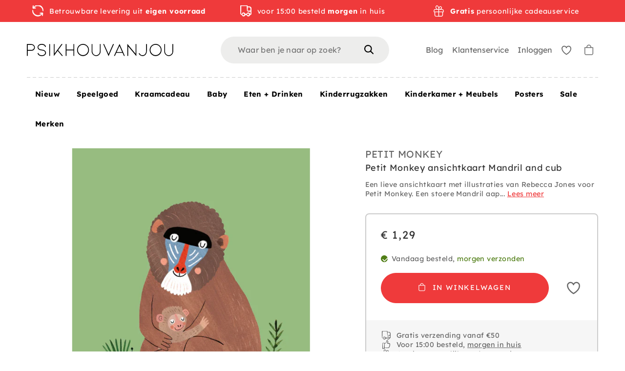

--- FILE ---
content_type: text/html; charset=utf-8
request_url: https://www.psikhouvanjou.nl/products/petit-monkey-ansichtkaart-mandril-and-cub
body_size: 85575
content:
<!doctype html>
<html class="no-js no-touch supports-no-cookies" lang="nl">

  <head>

    <meta charset="utf-8">
    <meta http-equiv="X-UA-Compatible" content="IE=edge">
    <meta name="viewport" content="width=device-width,initial-scale=1">

    <title>
Petit Monkey ansichtkaart Mandril and cub &ndash; PSikhouvanjou
</title>

    <meta name="description" content="
Een lieve ansichtkaart met illustraties van Rebecca Jones voor Petit Monkey. Een stoere Mandril aap met baby. Off set gedrukt op 400 grams FSC natuurkarton met matte finish.
">
    <link rel="dns-prefetch" href="https://cdn.shopify.com">
<link rel="dns-prefetch" href="https://fonts.shopifycdn.com">
<link rel="dns-prefetch" href="https://s3-us-west-2.amazonaws.com">
<link rel="dns-prefetch" href="https://stats.g.doubleclick.net">
<link rel="dns-prefetch" href="https://telemetrics.klaviyo.com">
<link rel="dns-prefetch" href="https://www.facebook.com">
<link rel="dns-prefetch" href="https://connect.facebook.net">
<link rel="dns-prefetch" href="https://www.google-analytics.com">

<link href="//www.psikhouvanjou.nl/cdn/shop/t/109/assets/code-theme-global.css?v=52499352730496186641731664491" rel="stylesheet" type="text/css" media="all">
<link href="//www.psikhouvanjou.nl/cdn/shop/t/109/assets/custom.css?v=127836680899647793621731664490" rel="stylesheet" type="text/css" media="all"><link href="//www.psikhouvanjou.nl/cdn/shop/t/109/assets/print.css?v=55587404130498302151682512499" rel="stylesheet" type="text/css" media="print">


 <script>
window.rumv = window.rumv || function() { (window.rumv.q = window.rumv.q || []).push(arguments) };
(function(rum, vi,si,on) {
    var s = JSON.parse( sessionStorage.getItem('rumv') || '{"pageviews":0}' ); s.pageviews++;
    if ( s.urls && s.regex && ( s.page = eval('('+s.regex+')')( s.urls, vi.location.pathname ) ) && !s.page.type ) {
            return sessionStorage.setItem('rumv', JSON.stringify( s ) );
        }
    
    vi.rumv.storage = s;
    var head = si.querySelector('head'), js = si.createElement('script');
    js.src = 'https://d5yoctgpv4cpx.cloudfront.net/'+rum+'/v4-'+vi.location.hostname+'.js';
    head.appendChild(js);
})( 'RUM-F54CD08A3A', window, document, 'psikhouvanjou.nl' );
//# sourceURL=rumvision.inline.js
</script>

<script type="text/javascript" src="//www.psikhouvanjou.nl/cdn/shop/t/109/assets/code-theme-global.min.js?v=176428038817329859581682512498" defer="defer"></script><script type="text/javascript" src="//www.psikhouvanjou.nl/cdn/shopifycloud/storefront/assets/themes_support/api.jquery-7ab1a3a4.js" defer="defer" onload="setMoneyFormat()"></script><script type="text/javascript" src="//www.psikhouvanjou.nl/cdn/shop/t/109/assets/code-theme-global-defer.min.js?v=118430864615691965241683184776" defer="defer"></script><link rel="preload" href="//www.psikhouvanjou.nl/cdn/shop/t/109/assets/code-theme-template-addresses.min.js?v=14937312082244182391682512498" as="script"><link rel="preload" href="//www.psikhouvanjou.nl/cdn/shop/t/109/assets/code-theme-template-password.min.js?v=58122783976122958051682512499" as="script"><link rel="preload" href="//www.psikhouvanjou.nl/cdn/shop/t/109/assets/code-theme-template-login.min.js?v=89493432058403143771682512498" as="script"><script type="text/javascript">document.documentElement.className = document.documentElement.className.replace('no-js', 'js');
  if (!!("ontouchstart" in document)) {
    document.documentElement.className = document.documentElement.className.replace("no-touch", "touch");
  }function setMoneyFormat(){
    Shopify.money_format = '€ {{amount_with_comma_separator}}';
  }window.theme = {
    strings: {
      addToCart: "In winkelwagen",
      soldOut: "Verwacht",
      unavailable: "Niet beschikbaar",
      view_wishlist: "Bekijk verlanglijstje",
      add_to_wishlist: "Toevoegen aan verlanglijstje",
      remove_from_wishlist: "Verwijderen uit verlanglijstje",
      in_wishlist: "Toevoegen",
      clear_wishlist: "Verlanglijstje leegmaken",
      add_more_from_wishlist: "Meer toevoegen aan verlanglijstje",
      empty_wishlist: "Verlanglijstje leegmaken",
      login_to_save_wishlist: "\u003ca href='\/account\/login'\u003eLog in\u003c\/a\u003e of \u003ca href='\/account\/register'\u003eregistreer\u003c\/a\u003e om je wishlist permanent op te slaan.",
      share_wishlist: "Verlanglijstje delen",
      copy_link: "Link kopieren",
      view_product: "Toon product",
      quantity: "Hoeveelheid"
    },
    moneyFormat: "€ {{amount_with_comma_separator}}",
    moneyCentsDelimiter: ",",
    moneyThousandsDelimiter: "."
  };
</script><script src="https://www.dwin1.com/12932.js" type="text/javascript" defer="defer"></script>

<script type="text/javascript" src="//www.psikhouvanjou.nl/cdn/shop/t/109/assets/mbm-shipping-notification.js?v=59499035164606474101682512513"></script>
<script type="text/javascript" src="//www.psikhouvanjou.nl/cdn/shop/t/109/assets/mbm-sticky-header.js?v=107140313299808257251682512513"></script>
<link rel="apple-touch-icon" sizes="180x180" href="//www.psikhouvanjou.nl/cdn/shop/t/109/assets/apple-touch-icon.png?v=155199614114568497471682512499">
<link rel="icon" type="image/png" sizes="32x32" href="//www.psikhouvanjou.nl/cdn/shop/t/109/assets/favicon-32x32.png?v=151822080747588482151682512496">
<link rel="icon" type="image/png" sizes="16x16" href="//www.psikhouvanjou.nl/cdn/shop/t/109/assets/favicon-16x16.png?v=107271330120278524981682512497">
<link rel="manifest" href="//www.psikhouvanjou.nl/cdn/shop/t/109/assets/site.webmanifest?v=65511015695023575421697617917">
<link rel="mask-icon" href="//www.psikhouvanjou.nl/cdn/shop/t/109/assets/safari-pinned-tab.svg?v=118509360708628370221682512498" color="#fff">
<link rel="shortcut icon" href="//www.psikhouvanjou.nl/cdn/shop/t/109/assets/favicon.ico?v=158017960140243770731682512501">
<meta name="msapplication-TileColor" content="#fff">
<meta name="msapplication-config" content="//www.psikhouvanjou.nl/cdn/shop/t/109/assets/browserconfig.xml?v=114070584580100202711697617917">
<meta name="theme-color" content="#fff">

<link rel="canonical" href="https://www.psikhouvanjou.nl/products/petit-monkey-ansichtkaart-mandril-and-cub">
    
<meta property="og:image" content="http://www.psikhouvanjou.nl/cdn/shop/files/PSfavicon_300x.jpg?v=1613699734">
<meta property="og:image:secure_url" content="https://www.psikhouvanjou.nl/cdn/shop/files/PSfavicon_300x.jpg?v=1613699734">
<meta property="og:image:width" content="400">
<meta property="og:image:height" content="400">
<meta property="og:image:alt" content="PSikhouvanjou">





<meta property="og:site_name" content="PSikhouvanjou">
<meta property="og:url" content="https://www.psikhouvanjou.nl/products/petit-monkey-ansichtkaart-mandril-and-cub">
<meta property="og:title" content="Petit Monkey ansichtkaart Mandril and cub">
<meta property="og:type" content="product">
<meta property="og:description" content="Een lieve ansichtkaart met illustraties van Rebecca Jones voor Petit Monkey. Een stoere Mandril aap met baby. Off set gedrukt op 400 grams FSC natuurkarton met matte finish."><meta property="product:availability" content="instock"><meta property="product:price:amount" content="1,29">
    <meta property="product:price:currency" content="EUR"><meta property="og:image" content="http://www.psikhouvanjou.nl/cdn/shop/products/petit_moneky_ansichtkaart_mandril_and_cub_pc50.png?v=1580903497">
      <meta property="og:image:secure_url" content="https://www.psikhouvanjou.nl/cdn/shop/products/petit_moneky_ansichtkaart_mandril_and_cub_pc50.png?v=1580903497">
      <meta property="og:image:width" content="534">
      <meta property="og:image:height" content="738">
      <meta property="og:image:alt" content="Petit Monkey ansichtkaart Mandril and cub">

<meta name="twitter:site" content="@code">
<meta name="twitter:card" content="summary_large_image">
<meta name="twitter:title" content="Petit Monkey ansichtkaart Mandril and cub">
<meta name="twitter:description" content="Een lieve ansichtkaart met illustraties van Rebecca Jones voor Petit Monkey. Een stoere Mandril aap met baby. Off set gedrukt op 400 grams FSC natuurkarton met matte finish.">

    <meta name="google-site-verification" content="y-xEqeAhI2_DP1Gdes9hlPyK5G-6miDPlGfRuCb3uzA" />

    
    

    <script>window.performance && window.performance.mark && window.performance.mark('shopify.content_for_header.start');</script><meta name="facebook-domain-verification" content="mw2x28ejy1u89ffjh132j8ztyhhomr">
<meta name="facebook-domain-verification" content="1n4httmyryp38xtm7nprczjedgv3t2">
<meta name="facebook-domain-verification" content="7vt8g55qgf7mwrsgp674xzacp9rev7">
<meta name="facebook-domain-verification" content="ndw6xkdxex4ebmz8okm8rs7ozt14cv">
<meta name="google-site-verification" content="y-xEqeAhI2_DP1Gdes9hlPyK5G-6miDPlGfRuCb3uzA">
<meta name="google-site-verification" content="y-xEqeAhI2_DP1Gdes9hlPyK5G-6miDPlGfRuCb3uzA">
<meta id="shopify-digital-wallet" name="shopify-digital-wallet" content="/25404178478/digital_wallets/dialog">
<link rel="alternate" hreflang="x-default" href="https://www.psikhouvanjou.nl/products/petit-monkey-ansichtkaart-mandril-and-cub">
<link rel="alternate" hreflang="nl" href="https://www.psikhouvanjou.nl/products/petit-monkey-ansichtkaart-mandril-and-cub">
<link rel="alternate" hreflang="en-AC" href="https://www.psikhouvanjou.com/products/petit-monkey-ansichtkaart-mandril-and-cub">
<link rel="alternate" hreflang="en-AD" href="https://www.psikhouvanjou.com/products/petit-monkey-ansichtkaart-mandril-and-cub">
<link rel="alternate" hreflang="en-AE" href="https://www.psikhouvanjou.com/products/petit-monkey-ansichtkaart-mandril-and-cub">
<link rel="alternate" hreflang="en-AF" href="https://www.psikhouvanjou.com/products/petit-monkey-ansichtkaart-mandril-and-cub">
<link rel="alternate" hreflang="en-AG" href="https://www.psikhouvanjou.com/products/petit-monkey-ansichtkaart-mandril-and-cub">
<link rel="alternate" hreflang="en-AI" href="https://www.psikhouvanjou.com/products/petit-monkey-ansichtkaart-mandril-and-cub">
<link rel="alternate" hreflang="en-AL" href="https://www.psikhouvanjou.com/products/petit-monkey-ansichtkaart-mandril-and-cub">
<link rel="alternate" hreflang="en-AM" href="https://www.psikhouvanjou.com/products/petit-monkey-ansichtkaart-mandril-and-cub">
<link rel="alternate" hreflang="en-AO" href="https://www.psikhouvanjou.com/products/petit-monkey-ansichtkaart-mandril-and-cub">
<link rel="alternate" hreflang="en-AR" href="https://www.psikhouvanjou.com/products/petit-monkey-ansichtkaart-mandril-and-cub">
<link rel="alternate" hreflang="en-AT" href="https://www.psikhouvanjou.com/products/petit-monkey-ansichtkaart-mandril-and-cub">
<link rel="alternate" hreflang="en-AU" href="https://www.psikhouvanjou.com/products/petit-monkey-ansichtkaart-mandril-and-cub">
<link rel="alternate" hreflang="en-AW" href="https://www.psikhouvanjou.com/products/petit-monkey-ansichtkaart-mandril-and-cub">
<link rel="alternate" hreflang="en-AX" href="https://www.psikhouvanjou.com/products/petit-monkey-ansichtkaart-mandril-and-cub">
<link rel="alternate" hreflang="en-AZ" href="https://www.psikhouvanjou.com/products/petit-monkey-ansichtkaart-mandril-and-cub">
<link rel="alternate" hreflang="en-BA" href="https://www.psikhouvanjou.com/products/petit-monkey-ansichtkaart-mandril-and-cub">
<link rel="alternate" hreflang="en-BB" href="https://www.psikhouvanjou.com/products/petit-monkey-ansichtkaart-mandril-and-cub">
<link rel="alternate" hreflang="en-BD" href="https://www.psikhouvanjou.com/products/petit-monkey-ansichtkaart-mandril-and-cub">
<link rel="alternate" hreflang="en-BF" href="https://www.psikhouvanjou.com/products/petit-monkey-ansichtkaart-mandril-and-cub">
<link rel="alternate" hreflang="en-BG" href="https://www.psikhouvanjou.com/products/petit-monkey-ansichtkaart-mandril-and-cub">
<link rel="alternate" hreflang="en-BH" href="https://www.psikhouvanjou.com/products/petit-monkey-ansichtkaart-mandril-and-cub">
<link rel="alternate" hreflang="en-BI" href="https://www.psikhouvanjou.com/products/petit-monkey-ansichtkaart-mandril-and-cub">
<link rel="alternate" hreflang="en-BJ" href="https://www.psikhouvanjou.com/products/petit-monkey-ansichtkaart-mandril-and-cub">
<link rel="alternate" hreflang="en-BL" href="https://www.psikhouvanjou.com/products/petit-monkey-ansichtkaart-mandril-and-cub">
<link rel="alternate" hreflang="en-BM" href="https://www.psikhouvanjou.com/products/petit-monkey-ansichtkaart-mandril-and-cub">
<link rel="alternate" hreflang="en-BN" href="https://www.psikhouvanjou.com/products/petit-monkey-ansichtkaart-mandril-and-cub">
<link rel="alternate" hreflang="en-BO" href="https://www.psikhouvanjou.com/products/petit-monkey-ansichtkaart-mandril-and-cub">
<link rel="alternate" hreflang="en-BQ" href="https://www.psikhouvanjou.com/products/petit-monkey-ansichtkaart-mandril-and-cub">
<link rel="alternate" hreflang="en-BR" href="https://www.psikhouvanjou.com/products/petit-monkey-ansichtkaart-mandril-and-cub">
<link rel="alternate" hreflang="en-BS" href="https://www.psikhouvanjou.com/products/petit-monkey-ansichtkaart-mandril-and-cub">
<link rel="alternate" hreflang="en-BT" href="https://www.psikhouvanjou.com/products/petit-monkey-ansichtkaart-mandril-and-cub">
<link rel="alternate" hreflang="en-BW" href="https://www.psikhouvanjou.com/products/petit-monkey-ansichtkaart-mandril-and-cub">
<link rel="alternate" hreflang="en-BY" href="https://www.psikhouvanjou.com/products/petit-monkey-ansichtkaart-mandril-and-cub">
<link rel="alternate" hreflang="en-BZ" href="https://www.psikhouvanjou.com/products/petit-monkey-ansichtkaart-mandril-and-cub">
<link rel="alternate" hreflang="en-CA" href="https://www.psikhouvanjou.com/products/petit-monkey-ansichtkaart-mandril-and-cub">
<link rel="alternate" hreflang="en-CC" href="https://www.psikhouvanjou.com/products/petit-monkey-ansichtkaart-mandril-and-cub">
<link rel="alternate" hreflang="en-CD" href="https://www.psikhouvanjou.com/products/petit-monkey-ansichtkaart-mandril-and-cub">
<link rel="alternate" hreflang="en-CF" href="https://www.psikhouvanjou.com/products/petit-monkey-ansichtkaart-mandril-and-cub">
<link rel="alternate" hreflang="en-CG" href="https://www.psikhouvanjou.com/products/petit-monkey-ansichtkaart-mandril-and-cub">
<link rel="alternate" hreflang="en-CH" href="https://www.psikhouvanjou.com/products/petit-monkey-ansichtkaart-mandril-and-cub">
<link rel="alternate" hreflang="en-CI" href="https://www.psikhouvanjou.com/products/petit-monkey-ansichtkaart-mandril-and-cub">
<link rel="alternate" hreflang="en-CK" href="https://www.psikhouvanjou.com/products/petit-monkey-ansichtkaart-mandril-and-cub">
<link rel="alternate" hreflang="en-CL" href="https://www.psikhouvanjou.com/products/petit-monkey-ansichtkaart-mandril-and-cub">
<link rel="alternate" hreflang="en-CM" href="https://www.psikhouvanjou.com/products/petit-monkey-ansichtkaart-mandril-and-cub">
<link rel="alternate" hreflang="en-CN" href="https://www.psikhouvanjou.com/products/petit-monkey-ansichtkaart-mandril-and-cub">
<link rel="alternate" hreflang="en-CO" href="https://www.psikhouvanjou.com/products/petit-monkey-ansichtkaart-mandril-and-cub">
<link rel="alternate" hreflang="en-CR" href="https://www.psikhouvanjou.com/products/petit-monkey-ansichtkaart-mandril-and-cub">
<link rel="alternate" hreflang="en-CV" href="https://www.psikhouvanjou.com/products/petit-monkey-ansichtkaart-mandril-and-cub">
<link rel="alternate" hreflang="en-CW" href="https://www.psikhouvanjou.com/products/petit-monkey-ansichtkaart-mandril-and-cub">
<link rel="alternate" hreflang="en-CX" href="https://www.psikhouvanjou.com/products/petit-monkey-ansichtkaart-mandril-and-cub">
<link rel="alternate" hreflang="en-CY" href="https://www.psikhouvanjou.com/products/petit-monkey-ansichtkaart-mandril-and-cub">
<link rel="alternate" hreflang="en-CZ" href="https://www.psikhouvanjou.com/products/petit-monkey-ansichtkaart-mandril-and-cub">
<link rel="alternate" hreflang="en-DE" href="https://www.psikhouvanjou.com/products/petit-monkey-ansichtkaart-mandril-and-cub">
<link rel="alternate" hreflang="en-DJ" href="https://www.psikhouvanjou.com/products/petit-monkey-ansichtkaart-mandril-and-cub">
<link rel="alternate" hreflang="en-DK" href="https://www.psikhouvanjou.com/products/petit-monkey-ansichtkaart-mandril-and-cub">
<link rel="alternate" hreflang="en-DM" href="https://www.psikhouvanjou.com/products/petit-monkey-ansichtkaart-mandril-and-cub">
<link rel="alternate" hreflang="en-DO" href="https://www.psikhouvanjou.com/products/petit-monkey-ansichtkaart-mandril-and-cub">
<link rel="alternate" hreflang="en-DZ" href="https://www.psikhouvanjou.com/products/petit-monkey-ansichtkaart-mandril-and-cub">
<link rel="alternate" hreflang="en-EC" href="https://www.psikhouvanjou.com/products/petit-monkey-ansichtkaart-mandril-and-cub">
<link rel="alternate" hreflang="en-EE" href="https://www.psikhouvanjou.com/products/petit-monkey-ansichtkaart-mandril-and-cub">
<link rel="alternate" hreflang="en-EG" href="https://www.psikhouvanjou.com/products/petit-monkey-ansichtkaart-mandril-and-cub">
<link rel="alternate" hreflang="en-EH" href="https://www.psikhouvanjou.com/products/petit-monkey-ansichtkaart-mandril-and-cub">
<link rel="alternate" hreflang="en-ER" href="https://www.psikhouvanjou.com/products/petit-monkey-ansichtkaart-mandril-and-cub">
<link rel="alternate" hreflang="en-ES" href="https://www.psikhouvanjou.com/products/petit-monkey-ansichtkaart-mandril-and-cub">
<link rel="alternate" hreflang="en-ET" href="https://www.psikhouvanjou.com/products/petit-monkey-ansichtkaart-mandril-and-cub">
<link rel="alternate" hreflang="en-FI" href="https://www.psikhouvanjou.com/products/petit-monkey-ansichtkaart-mandril-and-cub">
<link rel="alternate" hreflang="en-FJ" href="https://www.psikhouvanjou.com/products/petit-monkey-ansichtkaart-mandril-and-cub">
<link rel="alternate" hreflang="en-FK" href="https://www.psikhouvanjou.com/products/petit-monkey-ansichtkaart-mandril-and-cub">
<link rel="alternate" hreflang="en-FO" href="https://www.psikhouvanjou.com/products/petit-monkey-ansichtkaart-mandril-and-cub">
<link rel="alternate" hreflang="en-FR" href="https://www.psikhouvanjou.com/products/petit-monkey-ansichtkaart-mandril-and-cub">
<link rel="alternate" hreflang="en-GA" href="https://www.psikhouvanjou.com/products/petit-monkey-ansichtkaart-mandril-and-cub">
<link rel="alternate" hreflang="en-GB" href="https://www.psikhouvanjou.com/products/petit-monkey-ansichtkaart-mandril-and-cub">
<link rel="alternate" hreflang="en-GD" href="https://www.psikhouvanjou.com/products/petit-monkey-ansichtkaart-mandril-and-cub">
<link rel="alternate" hreflang="en-GE" href="https://www.psikhouvanjou.com/products/petit-monkey-ansichtkaart-mandril-and-cub">
<link rel="alternate" hreflang="en-GF" href="https://www.psikhouvanjou.com/products/petit-monkey-ansichtkaart-mandril-and-cub">
<link rel="alternate" hreflang="en-GG" href="https://www.psikhouvanjou.com/products/petit-monkey-ansichtkaart-mandril-and-cub">
<link rel="alternate" hreflang="en-GH" href="https://www.psikhouvanjou.com/products/petit-monkey-ansichtkaart-mandril-and-cub">
<link rel="alternate" hreflang="en-GI" href="https://www.psikhouvanjou.com/products/petit-monkey-ansichtkaart-mandril-and-cub">
<link rel="alternate" hreflang="en-GL" href="https://www.psikhouvanjou.com/products/petit-monkey-ansichtkaart-mandril-and-cub">
<link rel="alternate" hreflang="en-GM" href="https://www.psikhouvanjou.com/products/petit-monkey-ansichtkaart-mandril-and-cub">
<link rel="alternate" hreflang="en-GN" href="https://www.psikhouvanjou.com/products/petit-monkey-ansichtkaart-mandril-and-cub">
<link rel="alternate" hreflang="en-GP" href="https://www.psikhouvanjou.com/products/petit-monkey-ansichtkaart-mandril-and-cub">
<link rel="alternate" hreflang="en-GQ" href="https://www.psikhouvanjou.com/products/petit-monkey-ansichtkaart-mandril-and-cub">
<link rel="alternate" hreflang="en-GR" href="https://www.psikhouvanjou.com/products/petit-monkey-ansichtkaart-mandril-and-cub">
<link rel="alternate" hreflang="en-GS" href="https://www.psikhouvanjou.com/products/petit-monkey-ansichtkaart-mandril-and-cub">
<link rel="alternate" hreflang="en-GT" href="https://www.psikhouvanjou.com/products/petit-monkey-ansichtkaart-mandril-and-cub">
<link rel="alternate" hreflang="en-GW" href="https://www.psikhouvanjou.com/products/petit-monkey-ansichtkaart-mandril-and-cub">
<link rel="alternate" hreflang="en-GY" href="https://www.psikhouvanjou.com/products/petit-monkey-ansichtkaart-mandril-and-cub">
<link rel="alternate" hreflang="en-HK" href="https://www.psikhouvanjou.com/products/petit-monkey-ansichtkaart-mandril-and-cub">
<link rel="alternate" hreflang="en-HN" href="https://www.psikhouvanjou.com/products/petit-monkey-ansichtkaart-mandril-and-cub">
<link rel="alternate" hreflang="en-HR" href="https://www.psikhouvanjou.com/products/petit-monkey-ansichtkaart-mandril-and-cub">
<link rel="alternate" hreflang="en-HT" href="https://www.psikhouvanjou.com/products/petit-monkey-ansichtkaart-mandril-and-cub">
<link rel="alternate" hreflang="en-HU" href="https://www.psikhouvanjou.com/products/petit-monkey-ansichtkaart-mandril-and-cub">
<link rel="alternate" hreflang="en-ID" href="https://www.psikhouvanjou.com/products/petit-monkey-ansichtkaart-mandril-and-cub">
<link rel="alternate" hreflang="en-IE" href="https://www.psikhouvanjou.com/products/petit-monkey-ansichtkaart-mandril-and-cub">
<link rel="alternate" hreflang="en-IL" href="https://www.psikhouvanjou.com/products/petit-monkey-ansichtkaart-mandril-and-cub">
<link rel="alternate" hreflang="en-IM" href="https://www.psikhouvanjou.com/products/petit-monkey-ansichtkaart-mandril-and-cub">
<link rel="alternate" hreflang="en-IN" href="https://www.psikhouvanjou.com/products/petit-monkey-ansichtkaart-mandril-and-cub">
<link rel="alternate" hreflang="en-IO" href="https://www.psikhouvanjou.com/products/petit-monkey-ansichtkaart-mandril-and-cub">
<link rel="alternate" hreflang="en-IQ" href="https://www.psikhouvanjou.com/products/petit-monkey-ansichtkaart-mandril-and-cub">
<link rel="alternate" hreflang="en-IS" href="https://www.psikhouvanjou.com/products/petit-monkey-ansichtkaart-mandril-and-cub">
<link rel="alternate" hreflang="en-IT" href="https://www.psikhouvanjou.com/products/petit-monkey-ansichtkaart-mandril-and-cub">
<link rel="alternate" hreflang="en-JE" href="https://www.psikhouvanjou.com/products/petit-monkey-ansichtkaart-mandril-and-cub">
<link rel="alternate" hreflang="en-JM" href="https://www.psikhouvanjou.com/products/petit-monkey-ansichtkaart-mandril-and-cub">
<link rel="alternate" hreflang="en-JO" href="https://www.psikhouvanjou.com/products/petit-monkey-ansichtkaart-mandril-and-cub">
<link rel="alternate" hreflang="en-JP" href="https://www.psikhouvanjou.com/products/petit-monkey-ansichtkaart-mandril-and-cub">
<link rel="alternate" hreflang="en-KE" href="https://www.psikhouvanjou.com/products/petit-monkey-ansichtkaart-mandril-and-cub">
<link rel="alternate" hreflang="en-KG" href="https://www.psikhouvanjou.com/products/petit-monkey-ansichtkaart-mandril-and-cub">
<link rel="alternate" hreflang="en-KH" href="https://www.psikhouvanjou.com/products/petit-monkey-ansichtkaart-mandril-and-cub">
<link rel="alternate" hreflang="en-KI" href="https://www.psikhouvanjou.com/products/petit-monkey-ansichtkaart-mandril-and-cub">
<link rel="alternate" hreflang="en-KM" href="https://www.psikhouvanjou.com/products/petit-monkey-ansichtkaart-mandril-and-cub">
<link rel="alternate" hreflang="en-KN" href="https://www.psikhouvanjou.com/products/petit-monkey-ansichtkaart-mandril-and-cub">
<link rel="alternate" hreflang="en-KR" href="https://www.psikhouvanjou.com/products/petit-monkey-ansichtkaart-mandril-and-cub">
<link rel="alternate" hreflang="en-KW" href="https://www.psikhouvanjou.com/products/petit-monkey-ansichtkaart-mandril-and-cub">
<link rel="alternate" hreflang="en-KY" href="https://www.psikhouvanjou.com/products/petit-monkey-ansichtkaart-mandril-and-cub">
<link rel="alternate" hreflang="en-KZ" href="https://www.psikhouvanjou.com/products/petit-monkey-ansichtkaart-mandril-and-cub">
<link rel="alternate" hreflang="en-LA" href="https://www.psikhouvanjou.com/products/petit-monkey-ansichtkaart-mandril-and-cub">
<link rel="alternate" hreflang="en-LB" href="https://www.psikhouvanjou.com/products/petit-monkey-ansichtkaart-mandril-and-cub">
<link rel="alternate" hreflang="en-LC" href="https://www.psikhouvanjou.com/products/petit-monkey-ansichtkaart-mandril-and-cub">
<link rel="alternate" hreflang="en-LI" href="https://www.psikhouvanjou.com/products/petit-monkey-ansichtkaart-mandril-and-cub">
<link rel="alternate" hreflang="en-LK" href="https://www.psikhouvanjou.com/products/petit-monkey-ansichtkaart-mandril-and-cub">
<link rel="alternate" hreflang="en-LR" href="https://www.psikhouvanjou.com/products/petit-monkey-ansichtkaart-mandril-and-cub">
<link rel="alternate" hreflang="en-LS" href="https://www.psikhouvanjou.com/products/petit-monkey-ansichtkaart-mandril-and-cub">
<link rel="alternate" hreflang="en-LT" href="https://www.psikhouvanjou.com/products/petit-monkey-ansichtkaart-mandril-and-cub">
<link rel="alternate" hreflang="en-LU" href="https://www.psikhouvanjou.com/products/petit-monkey-ansichtkaart-mandril-and-cub">
<link rel="alternate" hreflang="en-LV" href="https://www.psikhouvanjou.com/products/petit-monkey-ansichtkaart-mandril-and-cub">
<link rel="alternate" hreflang="en-LY" href="https://www.psikhouvanjou.com/products/petit-monkey-ansichtkaart-mandril-and-cub">
<link rel="alternate" hreflang="en-MA" href="https://www.psikhouvanjou.com/products/petit-monkey-ansichtkaart-mandril-and-cub">
<link rel="alternate" hreflang="en-MC" href="https://www.psikhouvanjou.com/products/petit-monkey-ansichtkaart-mandril-and-cub">
<link rel="alternate" hreflang="en-MD" href="https://www.psikhouvanjou.com/products/petit-monkey-ansichtkaart-mandril-and-cub">
<link rel="alternate" hreflang="en-ME" href="https://www.psikhouvanjou.com/products/petit-monkey-ansichtkaart-mandril-and-cub">
<link rel="alternate" hreflang="en-MF" href="https://www.psikhouvanjou.com/products/petit-monkey-ansichtkaart-mandril-and-cub">
<link rel="alternate" hreflang="en-MG" href="https://www.psikhouvanjou.com/products/petit-monkey-ansichtkaart-mandril-and-cub">
<link rel="alternate" hreflang="en-MK" href="https://www.psikhouvanjou.com/products/petit-monkey-ansichtkaart-mandril-and-cub">
<link rel="alternate" hreflang="en-ML" href="https://www.psikhouvanjou.com/products/petit-monkey-ansichtkaart-mandril-and-cub">
<link rel="alternate" hreflang="en-MM" href="https://www.psikhouvanjou.com/products/petit-monkey-ansichtkaart-mandril-and-cub">
<link rel="alternate" hreflang="en-MN" href="https://www.psikhouvanjou.com/products/petit-monkey-ansichtkaart-mandril-and-cub">
<link rel="alternate" hreflang="en-MO" href="https://www.psikhouvanjou.com/products/petit-monkey-ansichtkaart-mandril-and-cub">
<link rel="alternate" hreflang="en-MQ" href="https://www.psikhouvanjou.com/products/petit-monkey-ansichtkaart-mandril-and-cub">
<link rel="alternate" hreflang="en-MR" href="https://www.psikhouvanjou.com/products/petit-monkey-ansichtkaart-mandril-and-cub">
<link rel="alternate" hreflang="en-MS" href="https://www.psikhouvanjou.com/products/petit-monkey-ansichtkaart-mandril-and-cub">
<link rel="alternate" hreflang="en-MT" href="https://www.psikhouvanjou.com/products/petit-monkey-ansichtkaart-mandril-and-cub">
<link rel="alternate" hreflang="en-MU" href="https://www.psikhouvanjou.com/products/petit-monkey-ansichtkaart-mandril-and-cub">
<link rel="alternate" hreflang="en-MV" href="https://www.psikhouvanjou.com/products/petit-monkey-ansichtkaart-mandril-and-cub">
<link rel="alternate" hreflang="en-MW" href="https://www.psikhouvanjou.com/products/petit-monkey-ansichtkaart-mandril-and-cub">
<link rel="alternate" hreflang="en-MX" href="https://www.psikhouvanjou.com/products/petit-monkey-ansichtkaart-mandril-and-cub">
<link rel="alternate" hreflang="en-MY" href="https://www.psikhouvanjou.com/products/petit-monkey-ansichtkaart-mandril-and-cub">
<link rel="alternate" hreflang="en-MZ" href="https://www.psikhouvanjou.com/products/petit-monkey-ansichtkaart-mandril-and-cub">
<link rel="alternate" hreflang="en-NA" href="https://www.psikhouvanjou.com/products/petit-monkey-ansichtkaart-mandril-and-cub">
<link rel="alternate" hreflang="en-NC" href="https://www.psikhouvanjou.com/products/petit-monkey-ansichtkaart-mandril-and-cub">
<link rel="alternate" hreflang="en-NE" href="https://www.psikhouvanjou.com/products/petit-monkey-ansichtkaart-mandril-and-cub">
<link rel="alternate" hreflang="en-NF" href="https://www.psikhouvanjou.com/products/petit-monkey-ansichtkaart-mandril-and-cub">
<link rel="alternate" hreflang="en-NG" href="https://www.psikhouvanjou.com/products/petit-monkey-ansichtkaart-mandril-and-cub">
<link rel="alternate" hreflang="en-NI" href="https://www.psikhouvanjou.com/products/petit-monkey-ansichtkaart-mandril-and-cub">
<link rel="alternate" hreflang="en-NO" href="https://www.psikhouvanjou.com/products/petit-monkey-ansichtkaart-mandril-and-cub">
<link rel="alternate" hreflang="en-NP" href="https://www.psikhouvanjou.com/products/petit-monkey-ansichtkaart-mandril-and-cub">
<link rel="alternate" hreflang="en-NR" href="https://www.psikhouvanjou.com/products/petit-monkey-ansichtkaart-mandril-and-cub">
<link rel="alternate" hreflang="en-NU" href="https://www.psikhouvanjou.com/products/petit-monkey-ansichtkaart-mandril-and-cub">
<link rel="alternate" hreflang="en-NZ" href="https://www.psikhouvanjou.com/products/petit-monkey-ansichtkaart-mandril-and-cub">
<link rel="alternate" hreflang="en-OM" href="https://www.psikhouvanjou.com/products/petit-monkey-ansichtkaart-mandril-and-cub">
<link rel="alternate" hreflang="en-PA" href="https://www.psikhouvanjou.com/products/petit-monkey-ansichtkaart-mandril-and-cub">
<link rel="alternate" hreflang="en-PE" href="https://www.psikhouvanjou.com/products/petit-monkey-ansichtkaart-mandril-and-cub">
<link rel="alternate" hreflang="en-PF" href="https://www.psikhouvanjou.com/products/petit-monkey-ansichtkaart-mandril-and-cub">
<link rel="alternate" hreflang="en-PG" href="https://www.psikhouvanjou.com/products/petit-monkey-ansichtkaart-mandril-and-cub">
<link rel="alternate" hreflang="en-PH" href="https://www.psikhouvanjou.com/products/petit-monkey-ansichtkaart-mandril-and-cub">
<link rel="alternate" hreflang="en-PK" href="https://www.psikhouvanjou.com/products/petit-monkey-ansichtkaart-mandril-and-cub">
<link rel="alternate" hreflang="en-PL" href="https://www.psikhouvanjou.com/products/petit-monkey-ansichtkaart-mandril-and-cub">
<link rel="alternate" hreflang="en-PM" href="https://www.psikhouvanjou.com/products/petit-monkey-ansichtkaart-mandril-and-cub">
<link rel="alternate" hreflang="en-PN" href="https://www.psikhouvanjou.com/products/petit-monkey-ansichtkaart-mandril-and-cub">
<link rel="alternate" hreflang="en-PS" href="https://www.psikhouvanjou.com/products/petit-monkey-ansichtkaart-mandril-and-cub">
<link rel="alternate" hreflang="en-PT" href="https://www.psikhouvanjou.com/products/petit-monkey-ansichtkaart-mandril-and-cub">
<link rel="alternate" hreflang="en-PY" href="https://www.psikhouvanjou.com/products/petit-monkey-ansichtkaart-mandril-and-cub">
<link rel="alternate" hreflang="en-QA" href="https://www.psikhouvanjou.com/products/petit-monkey-ansichtkaart-mandril-and-cub">
<link rel="alternate" hreflang="en-RE" href="https://www.psikhouvanjou.com/products/petit-monkey-ansichtkaart-mandril-and-cub">
<link rel="alternate" hreflang="en-RO" href="https://www.psikhouvanjou.com/products/petit-monkey-ansichtkaart-mandril-and-cub">
<link rel="alternate" hreflang="en-RS" href="https://www.psikhouvanjou.com/products/petit-monkey-ansichtkaart-mandril-and-cub">
<link rel="alternate" hreflang="en-RU" href="https://www.psikhouvanjou.com/products/petit-monkey-ansichtkaart-mandril-and-cub">
<link rel="alternate" hreflang="en-RW" href="https://www.psikhouvanjou.com/products/petit-monkey-ansichtkaart-mandril-and-cub">
<link rel="alternate" hreflang="en-SA" href="https://www.psikhouvanjou.com/products/petit-monkey-ansichtkaart-mandril-and-cub">
<link rel="alternate" hreflang="en-SB" href="https://www.psikhouvanjou.com/products/petit-monkey-ansichtkaart-mandril-and-cub">
<link rel="alternate" hreflang="en-SC" href="https://www.psikhouvanjou.com/products/petit-monkey-ansichtkaart-mandril-and-cub">
<link rel="alternate" hreflang="en-SD" href="https://www.psikhouvanjou.com/products/petit-monkey-ansichtkaart-mandril-and-cub">
<link rel="alternate" hreflang="en-SE" href="https://www.psikhouvanjou.com/products/petit-monkey-ansichtkaart-mandril-and-cub">
<link rel="alternate" hreflang="en-SG" href="https://www.psikhouvanjou.com/products/petit-monkey-ansichtkaart-mandril-and-cub">
<link rel="alternate" hreflang="en-SH" href="https://www.psikhouvanjou.com/products/petit-monkey-ansichtkaart-mandril-and-cub">
<link rel="alternate" hreflang="en-SI" href="https://www.psikhouvanjou.com/products/petit-monkey-ansichtkaart-mandril-and-cub">
<link rel="alternate" hreflang="en-SJ" href="https://www.psikhouvanjou.com/products/petit-monkey-ansichtkaart-mandril-and-cub">
<link rel="alternate" hreflang="en-SK" href="https://www.psikhouvanjou.com/products/petit-monkey-ansichtkaart-mandril-and-cub">
<link rel="alternate" hreflang="en-SL" href="https://www.psikhouvanjou.com/products/petit-monkey-ansichtkaart-mandril-and-cub">
<link rel="alternate" hreflang="en-SM" href="https://www.psikhouvanjou.com/products/petit-monkey-ansichtkaart-mandril-and-cub">
<link rel="alternate" hreflang="en-SN" href="https://www.psikhouvanjou.com/products/petit-monkey-ansichtkaart-mandril-and-cub">
<link rel="alternate" hreflang="en-SO" href="https://www.psikhouvanjou.com/products/petit-monkey-ansichtkaart-mandril-and-cub">
<link rel="alternate" hreflang="en-SR" href="https://www.psikhouvanjou.com/products/petit-monkey-ansichtkaart-mandril-and-cub">
<link rel="alternate" hreflang="en-SS" href="https://www.psikhouvanjou.com/products/petit-monkey-ansichtkaart-mandril-and-cub">
<link rel="alternate" hreflang="en-ST" href="https://www.psikhouvanjou.com/products/petit-monkey-ansichtkaart-mandril-and-cub">
<link rel="alternate" hreflang="en-SV" href="https://www.psikhouvanjou.com/products/petit-monkey-ansichtkaart-mandril-and-cub">
<link rel="alternate" hreflang="en-SX" href="https://www.psikhouvanjou.com/products/petit-monkey-ansichtkaart-mandril-and-cub">
<link rel="alternate" hreflang="en-SZ" href="https://www.psikhouvanjou.com/products/petit-monkey-ansichtkaart-mandril-and-cub">
<link rel="alternate" hreflang="en-TA" href="https://www.psikhouvanjou.com/products/petit-monkey-ansichtkaart-mandril-and-cub">
<link rel="alternate" hreflang="en-TC" href="https://www.psikhouvanjou.com/products/petit-monkey-ansichtkaart-mandril-and-cub">
<link rel="alternate" hreflang="en-TD" href="https://www.psikhouvanjou.com/products/petit-monkey-ansichtkaart-mandril-and-cub">
<link rel="alternate" hreflang="en-TF" href="https://www.psikhouvanjou.com/products/petit-monkey-ansichtkaart-mandril-and-cub">
<link rel="alternate" hreflang="en-TG" href="https://www.psikhouvanjou.com/products/petit-monkey-ansichtkaart-mandril-and-cub">
<link rel="alternate" hreflang="en-TH" href="https://www.psikhouvanjou.com/products/petit-monkey-ansichtkaart-mandril-and-cub">
<link rel="alternate" hreflang="en-TJ" href="https://www.psikhouvanjou.com/products/petit-monkey-ansichtkaart-mandril-and-cub">
<link rel="alternate" hreflang="en-TK" href="https://www.psikhouvanjou.com/products/petit-monkey-ansichtkaart-mandril-and-cub">
<link rel="alternate" hreflang="en-TL" href="https://www.psikhouvanjou.com/products/petit-monkey-ansichtkaart-mandril-and-cub">
<link rel="alternate" hreflang="en-TM" href="https://www.psikhouvanjou.com/products/petit-monkey-ansichtkaart-mandril-and-cub">
<link rel="alternate" hreflang="en-TN" href="https://www.psikhouvanjou.com/products/petit-monkey-ansichtkaart-mandril-and-cub">
<link rel="alternate" hreflang="en-TO" href="https://www.psikhouvanjou.com/products/petit-monkey-ansichtkaart-mandril-and-cub">
<link rel="alternate" hreflang="en-TR" href="https://www.psikhouvanjou.com/products/petit-monkey-ansichtkaart-mandril-and-cub">
<link rel="alternate" hreflang="en-TT" href="https://www.psikhouvanjou.com/products/petit-monkey-ansichtkaart-mandril-and-cub">
<link rel="alternate" hreflang="en-TV" href="https://www.psikhouvanjou.com/products/petit-monkey-ansichtkaart-mandril-and-cub">
<link rel="alternate" hreflang="en-TW" href="https://www.psikhouvanjou.com/products/petit-monkey-ansichtkaart-mandril-and-cub">
<link rel="alternate" hreflang="en-TZ" href="https://www.psikhouvanjou.com/products/petit-monkey-ansichtkaart-mandril-and-cub">
<link rel="alternate" hreflang="en-UA" href="https://www.psikhouvanjou.com/products/petit-monkey-ansichtkaart-mandril-and-cub">
<link rel="alternate" hreflang="en-UG" href="https://www.psikhouvanjou.com/products/petit-monkey-ansichtkaart-mandril-and-cub">
<link rel="alternate" hreflang="en-UM" href="https://www.psikhouvanjou.com/products/petit-monkey-ansichtkaart-mandril-and-cub">
<link rel="alternate" hreflang="en-US" href="https://www.psikhouvanjou.com/products/petit-monkey-ansichtkaart-mandril-and-cub">
<link rel="alternate" hreflang="en-UY" href="https://www.psikhouvanjou.com/products/petit-monkey-ansichtkaart-mandril-and-cub">
<link rel="alternate" hreflang="en-UZ" href="https://www.psikhouvanjou.com/products/petit-monkey-ansichtkaart-mandril-and-cub">
<link rel="alternate" hreflang="en-VA" href="https://www.psikhouvanjou.com/products/petit-monkey-ansichtkaart-mandril-and-cub">
<link rel="alternate" hreflang="en-VC" href="https://www.psikhouvanjou.com/products/petit-monkey-ansichtkaart-mandril-and-cub">
<link rel="alternate" hreflang="en-VE" href="https://www.psikhouvanjou.com/products/petit-monkey-ansichtkaart-mandril-and-cub">
<link rel="alternate" hreflang="en-VG" href="https://www.psikhouvanjou.com/products/petit-monkey-ansichtkaart-mandril-and-cub">
<link rel="alternate" hreflang="en-VN" href="https://www.psikhouvanjou.com/products/petit-monkey-ansichtkaart-mandril-and-cub">
<link rel="alternate" hreflang="en-VU" href="https://www.psikhouvanjou.com/products/petit-monkey-ansichtkaart-mandril-and-cub">
<link rel="alternate" hreflang="en-WF" href="https://www.psikhouvanjou.com/products/petit-monkey-ansichtkaart-mandril-and-cub">
<link rel="alternate" hreflang="en-WS" href="https://www.psikhouvanjou.com/products/petit-monkey-ansichtkaart-mandril-and-cub">
<link rel="alternate" hreflang="en-XK" href="https://www.psikhouvanjou.com/products/petit-monkey-ansichtkaart-mandril-and-cub">
<link rel="alternate" hreflang="en-YE" href="https://www.psikhouvanjou.com/products/petit-monkey-ansichtkaart-mandril-and-cub">
<link rel="alternate" hreflang="en-YT" href="https://www.psikhouvanjou.com/products/petit-monkey-ansichtkaart-mandril-and-cub">
<link rel="alternate" hreflang="en-ZA" href="https://www.psikhouvanjou.com/products/petit-monkey-ansichtkaart-mandril-and-cub">
<link rel="alternate" hreflang="en-ZM" href="https://www.psikhouvanjou.com/products/petit-monkey-ansichtkaart-mandril-and-cub">
<link rel="alternate" hreflang="en-ZW" href="https://www.psikhouvanjou.com/products/petit-monkey-ansichtkaart-mandril-and-cub">
<link rel="alternate" hreflang="nl-BE" href="https://www.psikhouvanjou.be/products/petit-monkey-ansichtkaart-mandril-and-cub">
<link rel="alternate" type="application/json+oembed" href="https://www.psikhouvanjou.nl/products/petit-monkey-ansichtkaart-mandril-and-cub.oembed">
<script async="async" src="/checkouts/internal/preloads.js?locale=nl-NL"></script>
<script id="shopify-features" type="application/json">{"accessToken":"177e8bd57f74266a5092e4c34658a35e","betas":["rich-media-storefront-analytics"],"domain":"www.psikhouvanjou.nl","predictiveSearch":true,"shopId":25404178478,"locale":"nl"}</script>
<script>var Shopify = Shopify || {};
Shopify.shop = "psikhouvanjou-nl.myshopify.com";
Shopify.locale = "nl";
Shopify.currency = {"active":"EUR","rate":"1.0"};
Shopify.country = "NL";
Shopify.theme = {"name":"psikhouvanjou\/main","id":148836680004,"schema_name":"PS | Petit Monkey","schema_version":"1.10.0","theme_store_id":null,"role":"main"};
Shopify.theme.handle = "null";
Shopify.theme.style = {"id":null,"handle":null};
Shopify.cdnHost = "www.psikhouvanjou.nl/cdn";
Shopify.routes = Shopify.routes || {};
Shopify.routes.root = "/";</script>
<script type="module">!function(o){(o.Shopify=o.Shopify||{}).modules=!0}(window);</script>
<script>!function(o){function n(){var o=[];function n(){o.push(Array.prototype.slice.apply(arguments))}return n.q=o,n}var t=o.Shopify=o.Shopify||{};t.loadFeatures=n(),t.autoloadFeatures=n()}(window);</script>
<script id="shop-js-analytics" type="application/json">{"pageType":"product"}</script>
<script defer="defer" async type="module" src="//www.psikhouvanjou.nl/cdn/shopifycloud/shop-js/modules/v2/client.init-shop-cart-sync_vOV-a8uK.nl.esm.js"></script>
<script defer="defer" async type="module" src="//www.psikhouvanjou.nl/cdn/shopifycloud/shop-js/modules/v2/chunk.common_CJhj07vB.esm.js"></script>
<script defer="defer" async type="module" src="//www.psikhouvanjou.nl/cdn/shopifycloud/shop-js/modules/v2/chunk.modal_CUgVXUZf.esm.js"></script>
<script type="module">
  await import("//www.psikhouvanjou.nl/cdn/shopifycloud/shop-js/modules/v2/client.init-shop-cart-sync_vOV-a8uK.nl.esm.js");
await import("//www.psikhouvanjou.nl/cdn/shopifycloud/shop-js/modules/v2/chunk.common_CJhj07vB.esm.js");
await import("//www.psikhouvanjou.nl/cdn/shopifycloud/shop-js/modules/v2/chunk.modal_CUgVXUZf.esm.js");

  window.Shopify.SignInWithShop?.initShopCartSync?.({"fedCMEnabled":true,"windoidEnabled":true});

</script>
<script>(function() {
  var isLoaded = false;
  function asyncLoad() {
    if (isLoaded) return;
    isLoaded = true;
    var urls = ["https:\/\/cdn.shopify.com\/s\/files\/1\/0254\/0417\/8478\/t\/109\/assets\/booster_eu_cookie_25404178478.js?v=1682512499\u0026shop=psikhouvanjou-nl.myshopify.com","https:\/\/dr4qe3ddw9y32.cloudfront.net\/awin-shopify-integration-code.js?aid=12932\u0026v=shopifyApp_5.0.0\u0026ts=1737102207305\u0026shop=psikhouvanjou-nl.myshopify.com","https:\/\/script.pop-convert.com\/new-micro\/production.pc.min.js?unique_id=psikhouvanjou-nl.myshopify.com\u0026shop=psikhouvanjou-nl.myshopify.com","https:\/\/cdn.s3.pop-convert.com\/pcjs.production.min.js?unique_id=psikhouvanjou-nl.myshopify.com\u0026shop=psikhouvanjou-nl.myshopify.com"];
    for (var i = 0; i < urls.length; i++) {
      var s = document.createElement('script');
      s.type = 'text/javascript';
      s.async = true;
      s.src = urls[i];
      var x = document.getElementsByTagName('script')[0];
      x.parentNode.insertBefore(s, x);
    }
  };
  if(window.attachEvent) {
    window.attachEvent('onload', asyncLoad);
  } else {
    window.addEventListener('load', asyncLoad, false);
  }
})();</script>
<script id="__st">var __st={"a":25404178478,"offset":3600,"reqid":"c20d27de-eb8c-42d2-802c-7f1095af40aa-1770076098","pageurl":"www.psikhouvanjou.nl\/products\/petit-monkey-ansichtkaart-mandril-and-cub","u":"808cdab114f9","p":"product","rtyp":"product","rid":4430845181998};</script>
<script>window.ShopifyPaypalV4VisibilityTracking = true;</script>
<script id="captcha-bootstrap">!function(){'use strict';const t='contact',e='account',n='new_comment',o=[[t,t],['blogs',n],['comments',n],[t,'customer']],c=[[e,'customer_login'],[e,'guest_login'],[e,'recover_customer_password'],[e,'create_customer']],r=t=>t.map((([t,e])=>`form[action*='/${t}']:not([data-nocaptcha='true']) input[name='form_type'][value='${e}']`)).join(','),a=t=>()=>t?[...document.querySelectorAll(t)].map((t=>t.form)):[];function s(){const t=[...o],e=r(t);return a(e)}const i='password',u='form_key',d=['recaptcha-v3-token','g-recaptcha-response','h-captcha-response',i],f=()=>{try{return window.sessionStorage}catch{return}},m='__shopify_v',_=t=>t.elements[u];function p(t,e,n=!1){try{const o=window.sessionStorage,c=JSON.parse(o.getItem(e)),{data:r}=function(t){const{data:e,action:n}=t;return t[m]||n?{data:e,action:n}:{data:t,action:n}}(c);for(const[e,n]of Object.entries(r))t.elements[e]&&(t.elements[e].value=n);n&&o.removeItem(e)}catch(o){console.error('form repopulation failed',{error:o})}}const l='form_type',E='cptcha';function T(t){t.dataset[E]=!0}const w=window,h=w.document,L='Shopify',v='ce_forms',y='captcha';let A=!1;((t,e)=>{const n=(g='f06e6c50-85a8-45c8-87d0-21a2b65856fe',I='https://cdn.shopify.com/shopifycloud/storefront-forms-hcaptcha/ce_storefront_forms_captcha_hcaptcha.v1.5.2.iife.js',D={infoText:'Beschermd door hCaptcha',privacyText:'Privacy',termsText:'Voorwaarden'},(t,e,n)=>{const o=w[L][v],c=o.bindForm;if(c)return c(t,g,e,D).then(n);var r;o.q.push([[t,g,e,D],n]),r=I,A||(h.body.append(Object.assign(h.createElement('script'),{id:'captcha-provider',async:!0,src:r})),A=!0)});var g,I,D;w[L]=w[L]||{},w[L][v]=w[L][v]||{},w[L][v].q=[],w[L][y]=w[L][y]||{},w[L][y].protect=function(t,e){n(t,void 0,e),T(t)},Object.freeze(w[L][y]),function(t,e,n,w,h,L){const[v,y,A,g]=function(t,e,n){const i=e?o:[],u=t?c:[],d=[...i,...u],f=r(d),m=r(i),_=r(d.filter((([t,e])=>n.includes(e))));return[a(f),a(m),a(_),s()]}(w,h,L),I=t=>{const e=t.target;return e instanceof HTMLFormElement?e:e&&e.form},D=t=>v().includes(t);t.addEventListener('submit',(t=>{const e=I(t);if(!e)return;const n=D(e)&&!e.dataset.hcaptchaBound&&!e.dataset.recaptchaBound,o=_(e),c=g().includes(e)&&(!o||!o.value);(n||c)&&t.preventDefault(),c&&!n&&(function(t){try{if(!f())return;!function(t){const e=f();if(!e)return;const n=_(t);if(!n)return;const o=n.value;o&&e.removeItem(o)}(t);const e=Array.from(Array(32),(()=>Math.random().toString(36)[2])).join('');!function(t,e){_(t)||t.append(Object.assign(document.createElement('input'),{type:'hidden',name:u})),t.elements[u].value=e}(t,e),function(t,e){const n=f();if(!n)return;const o=[...t.querySelectorAll(`input[type='${i}']`)].map((({name:t})=>t)),c=[...d,...o],r={};for(const[a,s]of new FormData(t).entries())c.includes(a)||(r[a]=s);n.setItem(e,JSON.stringify({[m]:1,action:t.action,data:r}))}(t,e)}catch(e){console.error('failed to persist form',e)}}(e),e.submit())}));const S=(t,e)=>{t&&!t.dataset[E]&&(n(t,e.some((e=>e===t))),T(t))};for(const o of['focusin','change'])t.addEventListener(o,(t=>{const e=I(t);D(e)&&S(e,y())}));const B=e.get('form_key'),M=e.get(l),P=B&&M;t.addEventListener('DOMContentLoaded',(()=>{const t=y();if(P)for(const e of t)e.elements[l].value===M&&p(e,B);[...new Set([...A(),...v().filter((t=>'true'===t.dataset.shopifyCaptcha))])].forEach((e=>S(e,t)))}))}(h,new URLSearchParams(w.location.search),n,t,e,['guest_login'])})(!0,!0)}();</script>
<script integrity="sha256-4kQ18oKyAcykRKYeNunJcIwy7WH5gtpwJnB7kiuLZ1E=" data-source-attribution="shopify.loadfeatures" defer="defer" src="//www.psikhouvanjou.nl/cdn/shopifycloud/storefront/assets/storefront/load_feature-a0a9edcb.js" crossorigin="anonymous"></script>
<script data-source-attribution="shopify.dynamic_checkout.dynamic.init">var Shopify=Shopify||{};Shopify.PaymentButton=Shopify.PaymentButton||{isStorefrontPortableWallets:!0,init:function(){window.Shopify.PaymentButton.init=function(){};var t=document.createElement("script");t.src="https://www.psikhouvanjou.nl/cdn/shopifycloud/portable-wallets/latest/portable-wallets.nl.js",t.type="module",document.head.appendChild(t)}};
</script>
<script data-source-attribution="shopify.dynamic_checkout.buyer_consent">
  function portableWalletsHideBuyerConsent(e){var t=document.getElementById("shopify-buyer-consent"),n=document.getElementById("shopify-subscription-policy-button");t&&n&&(t.classList.add("hidden"),t.setAttribute("aria-hidden","true"),n.removeEventListener("click",e))}function portableWalletsShowBuyerConsent(e){var t=document.getElementById("shopify-buyer-consent"),n=document.getElementById("shopify-subscription-policy-button");t&&n&&(t.classList.remove("hidden"),t.removeAttribute("aria-hidden"),n.addEventListener("click",e))}window.Shopify?.PaymentButton&&(window.Shopify.PaymentButton.hideBuyerConsent=portableWalletsHideBuyerConsent,window.Shopify.PaymentButton.showBuyerConsent=portableWalletsShowBuyerConsent);
</script>
<script data-source-attribution="shopify.dynamic_checkout.cart.bootstrap">document.addEventListener("DOMContentLoaded",(function(){function t(){return document.querySelector("shopify-accelerated-checkout-cart, shopify-accelerated-checkout")}if(t())Shopify.PaymentButton.init();else{new MutationObserver((function(e,n){t()&&(Shopify.PaymentButton.init(),n.disconnect())})).observe(document.body,{childList:!0,subtree:!0})}}));
</script>
<link rel="stylesheet" media="screen" href="//www.psikhouvanjou.nl/cdn/shop/t/109/compiled_assets/styles.css?v=48700">
<script>window.performance && window.performance.mark && window.performance.mark('shopify.content_for_header.end');</script>

    <!-- "snippets/shogun-head.liquid" was not rendered, the associated app was uninstalled -->

    
    
      

<script type="text/javascript">
  function initAppmate(Appmate){
    Appmate.wk.on({
      'click .wk-variant-link': eventHandler(function(){
        var id = Appmate.wk.$(this).closest('[data-wk-item]').attr("data-wk-item");
        var href = this.href;
        var product = Appmate.wk.getItem(id).then(function(product){
          var variant = product.selected_or_first_available_variant || {};
          sendTracking({
            hitType: 'event',
            eventCategory: 'Wishlist',
            eventAction: 'WK Clicked Product',
            eventLabel: 'Wishlist King',
            hitCallback: function() {
              document.location = href;
            }
          }, {
            id: variant.sku || variant.id,
            name: product.title,
            category: product.type,
            brand: product.vendor,
            variant: variant.title,
            price: variant.price
          }, {
            list: "" || undefined
          });
        })
      }),
      'click [data-wk-add-product]': eventHandler(function(){
        var productId = this.getAttribute('data-wk-add-product');
        var select = Appmate.wk.$(this).parents('form').find('select[name="id"]');
        var variantId = select.length ? select.val() : undefined;
        Appmate.wk.addProduct(productId, variantId).then(function(product) {
          var variant = product.selected_or_first_available_variant || {};
          sendTracking({
            hitType: 'event',
            eventCategory: 'Wishlist',
            eventAction: 'WK Added Product',
            eventLabel: 'Wishlist King',
          }, {
            id: variant.sku || variant.id,
            name: product.title,
            category: product.type,
            brand: product.vendor,
            variant: variant.title,
            price: variant.price
          }, {
            list: "" || undefined
          });
        });
      }),
      'click [data-wk-remove-product]': eventHandler(function(){
        var productId = this.getAttribute('data-wk-remove-product');
        Appmate.wk.removeProduct(productId).then(function(product) {
          var variant = product.selected_or_first_available_variant || {};
          sendTracking({
            hitType: 'event',
            eventCategory: 'Wishlist',
            eventAction: 'WK Removed Product',
            eventLabel: 'Wishlist King',
          }, {
            id: variant.sku || variant.id,
            name: product.title,
            category: product.type,
            brand: product.vendor,
            variant: variant.title,
            price: variant.price
          }, {
            list: "" || undefined
          });
        });
      }),
      'click [data-wk-remove-item]': eventHandler(function(){
        var itemId = this.getAttribute('data-wk-remove-item');
        fadeOrNot(this, function() {
          Appmate.wk.removeItem(itemId).then(function(product){
            var variant = product.selected_or_first_available_variant || {};
            sendTracking({
              hitType: 'event',
              eventCategory: 'Wishlist',
              eventAction: 'WK Removed Product',
              eventLabel: 'Wishlist King',
            }, {
              id: variant.sku || variant.id,
              name: product.title,
              category: product.type,
              brand: product.vendor,
              variant: variant.title,
              price: variant.price
            }, {
              list: "" || undefined
            });
          });
        });
      }),
      'click [data-wk-clear-wishlist]': eventHandler(function(){
        var wishlistId = this.getAttribute('data-wk-clear-wishlist');
        Appmate.wk.clear(wishlistId).then(function() {
          sendTracking({
            hitType: 'event',
            eventCategory: 'Wishlist',
            eventAction: 'WK Cleared Wishlist',
            eventLabel: 'Wishlist King',
          });
        });
      }),
      'click [data-wk-share]': eventHandler(function(){
        var params = {
          wkShareService: this.getAttribute("data-wk-share-service"),
          wkShare: this.getAttribute("data-wk-share"),
          wkShareImage: this.getAttribute("data-wk-share-image")
        };
        var shareLink = Appmate.wk.getShareLink(params);

        sendTracking({
          hitType: 'event',
          eventCategory: 'Wishlist',
          eventAction: 'WK Shared Wishlist (' + params.wkShareService + ')',
          eventLabel: 'Wishlist King',
        });

        switch (params.wkShareService) {
          case 'link':
            Appmate.wk.$('#wk-share-link-text').addClass('wk-visible').find('.wk-text').html(shareLink);
            var copyButton = Appmate.wk.$('#wk-share-link-text .wk-clipboard');
            var copyText = copyButton.html();
            var clipboard = Appmate.wk.clipboard(copyButton[0]);
            clipboard.on('success', function(e) {
              copyButton.html('copied');
              setTimeout(function(){
                copyButton.html(copyText);
              }, 2000);
            });
            break;
          case 'email':
            window.location.href = shareLink;
            break;
          case 'contact':
            var contactUrl = '/pages/contact';
            var message = 'Here is the link to my list:\n' + shareLink;
            window.location.href=contactUrl + '?message=' + encodeURIComponent(message);
            break;
          default:
            window.open(
              shareLink,
              'wishlist_share',
              'height=590, width=770, toolbar=no, menubar=no, scrollbars=no, resizable=no, location=no, directories=no, status=no'
            );
        }
      }),
      'click [data-wk-move-to-cart]': eventHandler(function(){
        var $elem = Appmate.wk.$(this);
        $form = $elem.parents('form');
        $elem.prop("disabled", true);

        var item = this.getAttribute('data-wk-move-to-cart');
        var formData = $form.serialize();

        fadeOrNot(this, function(){
          Appmate.wk
          .moveToCart(item, formData)
          .then(function(product){
            $elem.prop("disabled", false);

            var variant = product.selected_or_first_available_variant || {};
            sendTracking({
              hitType: 'event',
              eventCategory: 'Wishlist',
              eventAction: 'WK Added to Cart',
              eventLabel: 'Wishlist King',
              hitCallback: function() {
                window.scrollTo(0, 0);
                location.reload();
              }
            }, {
              id: variant.sku || variant.id,
              name: product.title,
              category: product.type,
              brand: product.vendor,
              variant: variant.title,
              price: variant.price,
              quantity: 1,
            }, {
              list: "" || undefined
            });
          });
        });
      }),
      'render .wk-option-select': function(elem){
        appmateOptionSelect(elem);
      },
      'login-required': function (intent) {
        var redirect = {
          path: window.location.pathname,
          intent: intent
        };
        window.location = '/account/login?wk-redirect=' + encodeURIComponent(JSON.stringify(redirect));
      },
      'render .swiper-container': function (elem) {
        // initSlider()
      },
      'ready': function () {
        // Appmate.wk.$(document).ready(initSlider);
        fillContactForm();

        var redirect = Appmate.wk.getQueryParam('wk-redirect');
        if (redirect) {
          Appmate.wk.addLoginRedirect(Appmate.wk.$('#customer_login'), JSON.parse(redirect));
        }
        var intent = Appmate.wk.getQueryParam('wk-intent');
        if (intent) {
          intent = JSON.parse(intent);
          switch (intent.action) {
            case 'addProduct':
              Appmate.wk.addProduct(intent.product, intent.variant)
              break;
            default:
              console.warn('Wishlist King: Intent not implemented', intent)
          }
          if (window.history && window.history.pushState) {
            history.pushState(null, null, window.location.pathname);
          }
        }
      }
    });

    Appmate.init({
      shop: {
        domain: 'psikhouvanjou-nl.myshopify.com'
      },
      session: {
        customer: ''
      },
      globals: {
        settings: {
          app_wk_icon: 'heart',
          app_wk_share_position: 'top',
          app_wk_products_per_row: 4,
          money_format: '€ {{amount_with_comma_separator}} EUR'
        },
        customer: '',
        customer_accounts_enabled: true,
      },
      wishlist: {
        filter: function(product) {
          return !product.hidden;
        },
        loginRequired: false,
        handle: "/pages/wishlist",
        proxyHandle: "/a/wk",
        share: {
          handle: "/pages/shared-wishlist",
          title: 'My Wishlist',
          description: 'Check out some of my favorite things @ PSikhouvanjou.',
          imageTitle: 'PSikhouvanjou',
          hashTags: 'wishlist',
          twitterUser: false // will be used with via
        }
      }
    });

    function sendTracking(event, product, action) {
      if (typeof fbq === 'function') {
        switch (event.eventAction) {
          case "WK Added Product":
            fbq('track', 'AddToWishlist', {
              value: product.price,
              currency: 'EUR'
            });
            break;
        }
      }
      if (typeof ga === 'function') {
        if (product) {
          delete product.price;
          ga('ec:addProduct', product);
        }

        if (action) {
          ga('ec:setAction', 'click', action);
        }

        if (event) {
          ga('send', event);
        }

        if (!ga.loaded) {
          event && event.hitCallback && event.hitCallback()
        }
      } else {
        event && event.hitCallback && event.hitCallback()
      }
    }

    function initSlider () {
      if (typeof Swiper !== 'undefined') {
        var mySwiper = new Swiper ('.swiper-container', {
          direction: 'horizontal',
          loop: false,
          pagination: '.swiper-pagination',
          nextButton: '.swiper-button-next',
          prevButton: '.swiper-button-prev',
          spaceBetween: 20,
          slidesPerView: 4,
          breakpoints: {
            380: {
              slidesPerView: 1,
              spaceBetween: 0,
            },
            480: {
              slidesPerView: 2,
              spaceBetween: 20,
            }
          }
        })
      }
    }

    function fillContactForm() {
      document.addEventListener('DOMContentLoaded', fillContactForm)
      if (document.getElementById('contact_form')) {
        var message = Appmate.wk.getQueryParam('message');
        var bodyElement = document.querySelector("#contact_form textarea[name='contact[body]']");
        if (bodyElement && message) {
          bodyElement.value = message;
        }
      }
    }

    function eventHandler (callback) {
      return function (event) {
        if (typeof callback === 'function') {
          callback.call(this, event)
        }
        if (event) {
          event.preventDefault();
          event.stopPropagation();
        }
      }
    }

    function fadeOrNot(elem, callback){
      if (typeof $ !== "function") {
        callback();
        return;
      }
      var $elem = $(elem);
  	  if ($elem.parents('.wk-fadeout').length) {
        $elem.parents('.wk-fadeout').fadeOut(callback);
      } else {
        callback();
      }
    }
  }
</script>



<script
  id="wishlist-icon-filled"
  data="wishlist"
  type="text/x-template"
  app="wishlist-king"
>
  {% if settings.app_wk_icon == "heart" %}
    <svg viewBox="0 0 27 25">
      <g id="Symbols">
          <g id="header" transform="translate(-1290.000000, -54.000000)">
              <g id="Group-13">
                  <g id="noun_Heart_11768" transform="translate(1290.000000, 54.000000)">
                      <path id="Shape" class="st0" d="M13.5,25c-0.2,0-0.4-0.1-0.6-0.2c-0.1-0.1-3.1-1.8-6.1-4.7C2.7,16.2,0.4,12,0.1,7.9
                          c0-0.1,0-0.1,0-0.2c0-0.1,0-0.2,0-0.3C0.1,3.4,3.4,0,7.5,0c2.4,0,4.6,1.2,6,3.1c1.4-1.9,3.6-3.1,6-3.1c4.1,0,7.4,3.4,7.4,7.5
                          c0,0.1,0,0.2,0,0.4c0.1,4.2-2.1,8.5-6.4,12.4c-3.2,2.9-6.3,4.5-6.5,4.6C13.9,24.9,13.7,25,13.5,25z"/>
                  </g>
              </g>
          </g>
      </g>
    </svg>
  {% elsif settings.app_wk_icon == "star" %}
    <svg version='1.1' xmlns='https://www.w3.org/2000/svg' width='64' height='60.9' viewBox='0 0 64 64'>
      <path d='M63.92,23.25a1.5,1.5,0,0,0-1.39-1H40.3L33.39,1.08A1.5,1.5,0,0,0,32,0h0a1.49,1.49,0,0,0-1.39,1L23.7,22.22H1.47a1.49,1.49,0,0,0-1.39,1A1.39,1.39,0,0,0,.6,24.85l18,13L11.65,59a1.39,1.39,0,0,0,.51,1.61,1.47,1.47,0,0,0,.88.3,1.29,1.29,0,0,0,.88-0.3l18-13.08L50,60.68a1.55,1.55,0,0,0,1.76,0,1.39,1.39,0,0,0,.51-1.61l-6.9-21.14,18-13A1.45,1.45,0,0,0,63.92,23.25Z' fill='#be8508'></path>
    </svg>
  {% endif %}
</script>

<script
  id="wishlist-icon-empty"
  data="wishlist"
  type="text/x-template"
  app="wishlist-king"
>
  {% if settings.app_wk_icon == "heart" %}
    <svg viewBox="0 0 27 25">
      <g id="Symbols" stroke="none" stroke-width="1" fill="none" fill-rule="evenodd">
          <g id="header" transform="translate(-1291.000000, -55.000000)" fill="#666666" fill-rule="nonzero">
              <g id="Group-13">
                  <g id="noun_Heart_11768" transform="translate(1291.000000, 55.000000)">
                      <path d="M13.5,24.9560277 C13.2957391,24.9560277 13.0917717,24.9029644 12.9086413,24.7977273 C12.7853804,24.7268775 9.85734783,23.0255929 6.81808696,20.1403162 C2.70733696,16.2376482 0.388565217,12.0189723 0.113282609,7.94021739 C0.108880435,7.87618577 0.10976087,7.81215415 0.115336957,7.74901186 C0.112108696,7.65918972 0.110347826,7.57411067 0.110347826,7.49140316 C0.110641304,3.36047431 3.43751087,0 7.52713043,0 C9.91956522,0 12.1268152,1.18339921 13.5,3.05899209 C14.8731848,1.18339921 17.0804348,0 19.4728696,0 C23.5624891,0 26.8893587,3.36047431 26.8893587,7.49140316 C26.8893587,7.60820158 26.8861304,7.73003953 26.8796739,7.86225296 C27.0249457,12.0503953 24.8294348,16.3218379 20.5276304,20.2182806 C17.3571848,23.0899209 14.1788152,24.7532609 14.0449891,24.8226285 C13.8735978,24.9115613 13.6869457,24.9560277 13.5,24.9560277 Z M2.50542391,7.93339921 C3.1076413,15.2152174 11.2904022,20.925 13.5293478,22.3571146 C15.8991848,20.9786561 24.759,15.3201581 24.4948696,7.93843874 C24.4916413,7.88893281 24.4913478,7.83913043 24.4942826,7.78932806 C24.5004457,7.67786561 24.5036739,7.58033597 24.5036739,7.49140316 C24.5036739,4.68942688 22.2468261,2.40978261 19.4725761,2.40978261 C17.2527065,2.40978261 15.2673261,3.91185771 14.6448587,6.06314229 C14.4960652,6.57687747 14.0297283,6.92994071 13.5,6.92994071 C12.9702717,6.92994071 12.5036413,6.57687747 12.3551413,6.06314229 C11.7326739,3.91215415 9.74729348,2.40978261 7.52713043,2.40978261 C4.75317391,2.40978261 2.49632609,4.68913043 2.49632609,7.49140316 C2.49632609,7.58033597 2.49955435,7.67786561 2.50571739,7.78932806 C2.5083587,7.83735178 2.5083587,7.88567194 2.50542391,7.93339921 Z" id="Shape"></path>
                  </g>
              </g>
          </g>
      </g>
    </svg>
  {% elsif settings.app_wk_icon == "star" %}
    <svg version='1.1' xmlns='https://www.w3.org/2000/svg' width='64' height='60.9' viewBox='0 0 64 64'>
      <path d='M63.92,23.25a1.5,1.5,0,0,0-1.39-1H40.3L33.39,1.08A1.5,1.5,0,0,0,32,0h0a1.49,1.49,0,0,0-1.39,1L23.7,22.22H1.47a1.49,1.49,0,0,0-1.39,1A1.39,1.39,0,0,0,.6,24.85l18,13L11.65,59a1.39,1.39,0,0,0,.51,1.61,1.47,1.47,0,0,0,.88.3,1.29,1.29,0,0,0,.88-0.3l18-13.08L50,60.68a1.55,1.55,0,0,0,1.76,0,1.39,1.39,0,0,0,.51-1.61l-6.9-21.14,18-13A1.45,1.45,0,0,0,63.92,23.25ZM42.75,36.18a1.39,1.39,0,0,0-.51,1.61l5.81,18L32.85,44.69a1.41,1.41,0,0,0-1.67,0L15.92,55.74l5.81-18a1.39,1.39,0,0,0-.51-1.61L6,25.12H24.7a1.49,1.49,0,0,0,1.39-1L32,6.17l5.81,18a1.5,1.5,0,0,0,1.39,1H58Z' fill='#be8508'></path>
    </svg>
  {% endif %}
</script>

<script
  id="wishlist-icon-remove"
  data="wishlist"
  type="text/x-template"
  app="wishlist-king"
>
  <svg role="presentation" viewBox="0 0 16 14">
    <path d="M15 0L1 14m14 0L1 0" stroke="currentColor" fill="none" fill-rule="evenodd"></path>
  </svg>
</script>

<script
  id="wishlist-link"
  data="wishlist"
  type="text/x-template"
  app="wishlist-king"
>
  {% if wishlist.item_count %}
    {% assign link_icon = 'wishlist-icon-filled' %}
  {% else %}
    {% assign link_icon = 'wishlist-icon-empty' %}
  {% endif %}
  <a href="{{ wishlist.url }}" class="wk-link wk-{{ wishlist.state }}" title="View Wishlist"><div class="wk-icon">{% include link_icon %}</div><span class="wk-label">Wishlist</span> <span class="wk-count">({{ wishlist.item_count }})</span></a>
</script>

<script
  id="wishlist-link-li"
  data="wishlist"
  type="text/x-template"
  app="wishlist-king"
>
  <li class="wishlist-link-li wk-{{ wishlist.state }}">
    {% include 'wishlist-link' %}
  </li>
</script>

<script
  id="wishlist-button-product"
  data="product"
  type="text/x-template"
  app="wishlist-king"
>
  {% if product.in_wishlist %}
    {% assign btn_text = 'In Wishlist' %}
    {% assign btn_title = 'Remove from Wishlist' %}
    {% assign btn_action = 'wk-remove-product' %}
    {% assign btn_icon = 'wishlist-icon-filled' %}
  {% else %}
    {% assign btn_text = 'Add to Wishlist' %}
    {% assign btn_title = 'Add to Wishlist' %}
    {% assign btn_action = 'wk-add-product' %}
    {% assign btn_icon = 'wishlist-icon-empty' %}
  {% endif %}

  <button type="button" class="wk-button-product {{ btn_action }}" title="{{ btn_title }}" data-{{ btn_action }}="{{ product.id }}">
    <div class="wk-icon">
      {% include btn_icon %}
    </div>
    <span class="wk-label">{{ btn_text }}</span>
  </button>
</script>

<script
  id="wishlist-button-collection"
  data="product"
  type="text/x-template"
  app="wishlist-king"
>
  {% if product.in_wishlist %}
    {% assign btn_text = 'In Wishlist' %}
    {% assign btn_title = 'Remove from Wishlist' %}
    {% assign btn_action = 'wk-remove-product' %}
    {% assign btn_icon = 'wishlist-icon-filled' %}
  {% else %}
    {% assign btn_text = 'Add to Wishlist' %}
    {% assign btn_title = 'Add to Wishlist' %}
    {% assign btn_action = 'wk-add-product' %}
    {% assign btn_icon = 'wishlist-icon-empty' %}
  {% endif %}

  <button type="button" class="wk-button-collection {{ btn_action }}" title="{{ btn_title }}" data-{{ btn_action }}="{{ product.id }}">
    <div class="wk-icon">
      {% include btn_icon %}
    </div>
    <span class="wk-label">{{ btn_text }}</span>
  </button>
</script>

<script
  id="wishlist-button-wishlist-page"
  data="product"
  type="text/x-template"
  app="wishlist-king"
>
  {% if wishlist.read_only %}
    {% assign item_id = product.id %}
  {% else %}
    {% assign item_id = product.wishlist_item_id %}
  {% endif %}

  {% assign add_class = '' %}
  {% if product.in_wishlist and wishlist.read_only == true %}
    {% assign btn_text = 'In Wishlist' %}
    {% assign btn_title = 'Remove from Wishlist' %}
    {% assign btn_action = 'wk-remove-product' %}
    {% assign btn_icon = 'wishlist-icon-filled' %}
  {% elsif product.in_wishlist and wishlist.read_only == false %}
    {% assign btn_text = 'In Wishlist' %}
    {% assign btn_title = 'Remove from Wishlist' %}
    {% assign btn_action = 'wk-remove-item' %}
    {% assign btn_icon = 'wishlist-icon-remove' %}
    {% assign add_class = 'wk-with-hover' %}
  {% else %}
    {% assign btn_text = 'Add to Wishlist' %}
    {% assign btn_title = 'Add to Wishlist' %}
    {% assign btn_action = 'wk-add-product' %}
    {% assign btn_icon = 'wishlist-icon-empty' %}
    {% assign add_class = 'wk-with-hover' %}
  {% endif %}

  <button type="button" class="wk-button-wishlist-page {{ btn_action }} {{ add_class }}" title="{{ btn_title }}" data-{{ btn_action }}="{{ item_id }}">
    <div class="wk-icon">
      {% include btn_icon %}
    </div>
    <span class="wk-label">{{ btn_text }}</span>
  </button>
</script>

<script
  id="wishlist-button-wishlist-clear"
  data="wishlist"
  type="text/x-template"
  app="wishlist-king"
>
  {% assign btn_text = 'Clear Wishlist' %}
  {% assign btn_title = 'Clear Wishlist' %}
  {% assign btn_class = 'wk-button-wishlist-clear' %}

  <button type="button" class="{{ btn_class }}" title="{{ btn_title }}" data-wk-clear-wishlist="{{ wishlist.permaId }}">
    <span class="wk-label">{{ btn_text }}</span>
  </button>
</script>

<script
  id="wishlist-shared"
  data="shared_wishlist"
  type="text/x-template"
  app="wishlist-king"
>
  {% assign wishlist = shared_wishlist %}
  {% include 'wishlist-collection' with wishlist %}
</script>

<script
  id="wishlist-collection"
  data="wishlist"
  type="text/x-template"
  app="wishlist-king"
>
  <div class='wishlist-collection'>
  {% if wishlist.item_count == 0 %}
    {% include 'wishlist-collection-empty' %}
  {% else %}
    {% if customer_accounts_enabled and customer == false and wishlist.read_only == false %}
      {% include 'wishlist-collection-login-note' %}
    {% endif %}

    {% if settings.app_wk_share_position == "top" %}
      {% unless wishlist.read_only %}
        {% include 'wishlist-collection-share' %}
      {% endunless %}
    {% endif %}

    {% include 'wishlist-collection-loop' %}

    {% if settings.app_wk_share_position == "bottom" %}
      {% unless wishlist.read_only %}
        {% include 'wishlist-collection-share' %}
      {% endunless %}
    {% endif %}

    {% unless wishlist.read_only %}
      {% include 'wishlist-button-wishlist-clear' %}
    {% endunless %}
  {% endif %}
  </div>
</script>

<script
  id="wishlist-row"
  data="wishlist"
  type="text/x-template"
  app="wishlist-king"
>
  <div class='wk-wishlist-row'>
    {% if wishlist.item_count != 0 %}
    <h2 class="wk-wishlist-row-title">Add more from Wishlist</h2>
    <div class="swiper-container">
        <!-- Additional required wrapper -->
        <div class="swiper-wrapper">
            <!-- Slides -->
            {% for product in wishlist.products %}
              {% assign hide_default_title = false %}
              {% if product.variants.length == 1 and product.variants[0].title contains 'Default' %}
                {% assign hide_default_title = true %}
              {% endif %}
              <div
                id="wk-item-{{ product.wishlist_item_id }}"
                class="swiper-slide wk-item wk-fadeout"
                data-wk-item="{{ product.wishlist_item_id }}"
              >
                {% include 'wishlist-collection-product-image' with product %}
                {% include 'wishlist-collection-product-title' with product %}
                {% include 'wishlist-collection-product-price' %}
                {% include 'wishlist-collection-product-form' with product %}
              </div>
            {% endfor %}
        </div>
        <!-- If we need pagination -->
        <!-- <div class="swiper-pagination"></div> -->
    </div>
    <div class="swiper-button-prev">
      <svg fill="#000000" height="24" viewBox="0 0 24 24" width="24" xmlns="http://www.w3.org/2000/svg">
          <path d="M15.41 7.41L14 6l-6 6 6 6 1.41-1.41L10.83 12z"/>
          <path d="M0 0h24v24H0z" fill="none"/>
      </svg>
    </div>
    <div class="swiper-button-next">
      <svg fill="#000000" height="24" viewBox="0 0 24 24" width="24" xmlns="http://www.w3.org/2000/svg">
          <path d="M10 6L8.59 7.41 13.17 12l-4.58 4.59L10 18l6-6z"/>
          <path d="M0 0h24v24H0z" fill="none"/>
      </svg>
    </div>
    {% endif %}
  </div>
</script>

<script
  id="wishlist-collection-empty"
  data="wishlist"
  type="text/x-template"
  app="wishlist-king"
>
  <div class="wk-row">
    <div class="wk-span12">
      <h3 class="wk-wishlist-empty-note">Your wishlist is empty!</h3>
    </div>
  </div>
</script>

<script
  id="wishlist-collection-login-note"
  data="wishlist"
  type="text/x-template"
  app="wishlist-king"
>
  <div class="wk-row">
    <p class="wk-span12 wk-login-note">
      To permanently save your wishlist please <a href="/account/login">login</a> or <a href="/account/register">sign up</a>.
    </p>
  </div>
</script>

<script
  id="wishlist-collection-share"
  data="wishlist"
  type="text/x-template"
  app="wishlist-king"
>
  <h3 id="wk-share-head">Share Wishlist</h3>
  <ul id="wk-share-list">
    <li>{% include 'wishlist-share-button-fb' %}</li>
    <li>{% include 'wishlist-share-button-pinterest' %}</li>
    <li>{% include 'wishlist-share-button-twitter' %}</li>
    <li>{% include 'wishlist-share-button-email' %}</li>
    <li>{% include 'wishlist-share-button-link' %}</li>
    {% comment %}
    <li>{% include 'wishlist-share-button-contact' %}</li>
    {% endcomment %}
    <li id="wk-share-whatsapp">{% include 'wishlist-share-button-whatsapp' %}</li>
  </ul>
  <div id="wk-share-link-text"><span class="wk-text"></span><button class="wk-clipboard" data-clipboard-target="#wk-share-link-text .wk-text">copy link</button></div>
</script>

<script
  id="wishlist-collection-loop"
  data="wishlist"
  type="text/x-template"
  app="wishlist-king"
>
  <div class="wk-row">
    {% assign item_count = 0 %}
    {% for product in wishlist.products %}
      {% assign item_count = item_count | plus: 1 %}
      {% unless limit and item_count > limit %}
        {% assign hide_default_title = false %}
        {% if product.variants.length == 1 and product.variants[0].title contains 'Default' %}
          {% assign hide_default_title = true %}
        {% endif %}

        {% assign items_per_row = settings.app_wk_products_per_row %}
        {% assign wk_item_width = 100 | divided_by: items_per_row %}

        <div class="wk-item-column" style="width: {{ wk_item_width }}%">
          <div id="wk-item-{{ product.wishlist_item_id }}" class="wk-item {{ wk_item_class }} {% unless wishlist.read_only %}wk-fadeout{% endunless %}" data-wk-item="{{ product.wishlist_item_id }}">

            {% include 'wishlist-collection-product-image' with product %}
            {% include 'wishlist-button-wishlist-page' with product %}
            {% include 'wishlist-collection-product-title' with product %}
            {% include 'wishlist-collection-product-price' %}
            {% include 'wishlist-collection-product-form' with product %}
          </div>
        </div>
      {% endunless %}
    {% endfor %}
  </div>
</script>

<script
  id="wishlist-collection-product-image"
  data="wishlist"
  type="text/x-template"
  app="wishlist-king"
>
  <div class="wk-image">
    <a href="{{ product | variant_url }}" class="wk-variant-link wk-content" title="View product">
      <img class="wk-variant-image"
         src="{{ product | variant_img_url: '1000x' }}"
         alt="{{ product.title }}" />
    </a>
  </div>
</script>

<script
  id="wishlist-collection-product-title"
  data="wishlist"
  type="text/x-template"
  app="wishlist-king"
>
  <div class="wk-product-title">
    <a href="{{ product | variant_url }}" class="wk-variant-link" title="View product">{{ product.title }}</a>
  </div>
</script>

<script
  id="wishlist-collection-product-price"
  data="wishlist"
  type="text/x-template"
  app="wishlist-king"
>
  {% assign variant = product.selected_or_first_available_variant %}
  <div class="wk-purchase">
    <span class="wk-price wk-price-preview">
      {% if variant.price >= variant.compare_at_price %}
      {{ variant.price | money | remove: 'EUR' | remove: 'USD' | remove: 'GBP' }}
      {% else %}
      <span class="saleprice">{{ variant.price | money }}</span> <del>{{ variant.compare_at_price | money }}</del>
      {% endif %}
    </span>
  </div>
</script>

<script
  id="wishlist-collection-product-form"
  data="wishlist"
  type="text/x-template"
  app="wishlist-king"
>
  <form id="wk-add-item-form-{{ product.wishlist_item_id }}" action="/cart/add" method="post" class="wk-add-item-form">

    <!-- Begin product options -->
    <div class="wk-product-options {% if hide_default_title %}wk-no-options{% endif %}">

      <div class="wk-select" {% if hide_default_title %} style="display:none"{% endif %}>
        <select id="wk-option-select-{{ product.wishlist_item_id }}" class="wk-option-select" name="id">

          {% for variant in product.variants %}
          <option value="{{ variant.id }}" {% if variant == product.selected_or_first_available_variant %}selected="selected"{% endif %}>
            {{ variant.title }} - {{ variant.price | money }}
          </option>
          {% endfor %}

        </select>
      </div>

      {% comment %}
        {% if settings.display_quantity_dropdown and product.available %}
        <div class="wk-selector-wrapper">
          <label>Quantity</label>
          <input class="wk-quantity" type="number" name="quantity" value="1" class="wk-item-quantity" />
        </div>
        {% endif %}
      {% endcomment %}

      <div class="wk-purchase-section{% if product.variants.length > 1 %} wk-multiple{% endif %}">
        {% unless product.available %}
        <input type="submit" class="wk-add-to-cart disabled" disabled="disabled" value="Sold Out" />
        {% else %}
          {% assign cart_action = 'wk-move-to-cart' %}
          {% if wishlist.read_only %}
            {% assign cart_action = 'wk-add-to-cart' %}
          {% endif %}
          <input type="submit" class="wk-add-to-cart" data-{{ cart_action }}="{{ product.wishlist_item_id }}" name="add" value="Add to cart" />
        {% endunless %}
      </div>
    </div>
    <!-- End product options -->
  </form>
</script>

<!-- Custom script for translation / CODE -->
<script>
  setTimeout(function(){

    $('.wk-add-to-cart').each(function(index, value){
      $(value).val(window.theme.strings.addToCart);
    });
    $('[data-wk-remove-item]').each(function(index,value){
      $(value).attr('title', window.theme.strings.remove_from_wishlist);
    });
    $('[data-wk-add-product]').each(function(index,value){
      $(value).attr('title', window.theme.strings.add_to_wishlist);
    });
    $('.wk-link').each(function(index,value){
      $(value).attr('title', window.theme.strings.view_wishlist);
    });
    $('.wk-wishlist-empty-note').html(window.theme.strings.empty_wishlist);
    $('.wk-login-note').html(window.theme.strings.login_to_save_wishlist);
  }, 500);

</script>

<script
  id="wishlist-share-button-fb"
  data="wishlist"
  type="text/x-template"
  app="wishlist-king"
>
  {% unless wishlist.empty %}
  <a href="#" class="wk-button-share resp-sharing-button__link" title="Share on Facebook" data-wk-share-service="facebook" data-wk-share="{{ wishlist.permaId }}" data-wk-share-image="{{ wishlist.products[0] | variant_img_url: '1200x630' }}">
    <div class="resp-sharing-button resp-sharing-button--facebook resp-sharing-button--large">
      <div aria-hidden="true" class="resp-sharing-button__icon resp-sharing-button__icon--solid">
        <svg version="1.1" x="0px" y="0px" width="24px" height="24px" viewBox="0 0 24 24" enable-background="new 0 0 24 24" xml:space="preserve">
          <g>
            <path d="M18.768,7.465H14.5V5.56c0-0.896,0.594-1.105,1.012-1.105s2.988,0,2.988,0V0.513L14.171,0.5C10.244,0.5,9.5,3.438,9.5,5.32 v2.145h-3v4h3c0,5.212,0,12,0,12h5c0,0,0-6.85,0-12h3.851L18.768,7.465z"/>
          </g>
        </svg>
      </div>
      <span>Facebook</span>
    </div>
  </a>
  {% endunless %}
</script>

<script
  id="wishlist-share-button-twitter"
  data="wishlist"
  type="text/x-template"
  app="wishlist-king"
>
  {% unless wishlist.empty %}
  <a href="#" class="wk-button-share resp-sharing-button__link" title="Share on Twitter" data-wk-share-service="twitter" data-wk-share="{{ wishlist.permaId }}">
    <div class="resp-sharing-button resp-sharing-button--twitter resp-sharing-button--large">
      <div aria-hidden="true" class="resp-sharing-button__icon resp-sharing-button__icon--solid">
        <svg version="1.1" x="0px" y="0px" width="24px" height="24px" viewBox="0 0 24 24" enable-background="new 0 0 24 24" xml:space="preserve">
          <g>
            <path d="M23.444,4.834c-0.814,0.363-1.5,0.375-2.228,0.016c0.938-0.562,0.981-0.957,1.32-2.019c-0.878,0.521-1.851,0.9-2.886,1.104 C18.823,3.053,17.642,2.5,16.335,2.5c-2.51,0-4.544,2.036-4.544,4.544c0,0.356,0.04,0.703,0.117,1.036 C8.132,7.891,4.783,6.082,2.542,3.332C2.151,4.003,1.927,4.784,1.927,5.617c0,1.577,0.803,2.967,2.021,3.782 C3.203,9.375,2.503,9.171,1.891,8.831C1.89,8.85,1.89,8.868,1.89,8.888c0,2.202,1.566,4.038,3.646,4.456 c-0.666,0.181-1.368,0.209-2.053,0.079c0.579,1.804,2.257,3.118,4.245,3.155C5.783,18.102,3.372,18.737,1,18.459 C3.012,19.748,5.399,20.5,7.966,20.5c8.358,0,12.928-6.924,12.928-12.929c0-0.198-0.003-0.393-0.012-0.588 C21.769,6.343,22.835,5.746,23.444,4.834z"/>
          </g>
        </svg>
      </div>
      <span>Twitter</span>
    </div>
  </a>
  {% endunless %}
</script>

<script
  id="wishlist-share-button-pinterest"
  data="wishlist"
  type="text/x-template"
  app="wishlist-king"
>
  {% unless wishlist.empty %}
  <a href="#" class="wk-button-share resp-sharing-button__link" title="Share on Pinterest" data-wk-share-service="pinterest" data-wk-share="{{ wishlist.permaId }}" data-wk-share-image="{{ wishlist.products[0] | variant_img_url: '1200x630' }}">
    <div class="resp-sharing-button resp-sharing-button--pinterest resp-sharing-button--large">
      <div aria-hidden="true" class="resp-sharing-button__icon resp-sharing-button__icon--solid">
        <svg version="1.1" x="0px" y="0px" width="24px" height="24px" viewBox="0 0 24 24" enable-background="new 0 0 24 24" xml:space="preserve">
          <path d="M12.137,0.5C5.86,0.5,2.695,5,2.695,8.752c0,2.272,0.8 ,4.295,2.705,5.047c0.303,0.124,0.574,0.004,0.661-0.33 c0.062-0.231,0.206-0.816,0.271-1.061c0.088-0.331,0.055-0.446-0.19-0.736c-0.532-0.626-0.872-1.439-0.872-2.59 c0-3.339,2.498-6.328,6.505-6.328c3.548,0,5.497,2.168,5.497,5.063c0,3.809-1.687,7.024-4.189,7.024 c-1.382,0-2.416-1.142-2.085-2.545c0.397-1.675,1.167-3.479,1.167-4.688c0-1.081-0.58-1.983-1.782-1.983 c-1.413,0-2.548,1.461-2.548,3.42c0,1.247,0.422,2.09,0.422,2.09s-1.445,6.126-1.699,7.199c-0.505,2.137-0.076,4.756-0.04,5.02 c0.021,0.157,0.224,0.195,0.314,0.078c0.13-0.171,1.813-2.25,2.385-4.325c0.162-0.589,0.929-3.632,0.929-3.632 c0.459,0.876,1.801,1.646,3.228,1.646c4.247,0,7.128-3.871,7.128-9.053C20.5,4.15,17.182,0.5,12.137,0.5z"/>
        </svg>
      </div>
      <span>Pinterest</span>
    </div>
  </a>
  {% endunless %}
</script>

<script
  id="wishlist-share-button-whatsapp"
  data="wishlist"
  type="text/x-template"
  app="wishlist-king"
>
  {% unless wishlist.empty %}
  <a href="#" class="wk-button-share resp-sharing-button__link" title="Share via WhatsApp" data-wk-share-service="whatsapp" data-wk-share="{{ wishlist.permaId }}">
    <div class="resp-sharing-button resp-sharing-button--whatsapp resp-sharing-button--large">
      <div aria-hidden="true" class="resp-sharing-button__icon resp-sharing-button__icon--solid">
        <svg xmlns="https://www.w3.org/2000/svg" width="24" height="24" viewBox="0 0 24 24">
          <path stroke="none" d="M20.1,3.9C17.9,1.7,15,0.5,12,0.5C5.8,0.5,0.7,5.6,0.7,11.9c0,2,0.5,3.9,1.5,5.6l-1.6,5.9l6-1.6c1.6,0.9,3.5,1.3,5.4,1.3l0,0l0,0c6.3,0,11.4-5.1,11.4-11.4C23.3,8.9,22.2,6,20.1,3.9z M12,21.4L12,21.4c-1.7,0-3.3-0.5-4.8-1.3l-0.4-0.2l-3.5,1l1-3.4L4,17c-1-1.5-1.4-3.2-1.4-5.1c0-5.2,4.2-9.4,9.4-9.4c2.5,0,4.9,1,6.7,2.8c1.8,1.8,2.8,4.2,2.8,6.7C21.4,17.2,17.2,21.4,12,21.4z M17.1,14.3c-0.3-0.1-1.7-0.9-1.9-1c-0.3-0.1-0.5-0.1-0.7,0.1c-0.2,0.3-0.8,1-0.9,1.1c-0.2,0.2-0.3,0.2-0.6,0.1c-0.3-0.1-1.2-0.5-2.3-1.4c-0.9-0.8-1.4-1.7-1.6-2c-0.2-0.3,0-0.5,0.1-0.6s0.3-0.3,0.4-0.5c0.2-0.1,0.3-0.3,0.4-0.5c0.1-0.2,0-0.4,0-0.5c0-0.1-0.7-1.5-1-2.1C8.9,6.6,8.6,6.7,8.5,6.7c-0.2,0-0.4,0-0.6,0S7.5,6.8,7.2,7c-0.3,0.3-1,1-1,2.4s1,2.8,1.1,3c0.1,0.2,2,3.1,4.9,4.3c0.7,0.3,1.2,0.5,1.6,0.6c0.7,0.2,1.3,0.2,1.8,0.1c0.6-0.1,1.7-0.7,1.9-1.3c0.2-0.7,0.2-1.2,0.2-1.3C17.6,14.5,17.4,14.4,17.1,14.3z"/>
        </svg>
      </div>
      <span>WhatsApp</span>
    </div>
  </a>
  {% endunless %}
</script>

<script
  id="wishlist-share-button-email"
  data="wishlist"
  type="text/x-template"
  app="wishlist-king"
>
  {% unless wishlist.empty %}
  <a href="#" class="wk-button-share resp-sharing-button__link" title="Share via Email" data-wk-share-service="email" data-wk-share="{{ wishlist.permaId }}">
    <div class="resp-sharing-button resp-sharing-button--email resp-sharing-button--large">
      <div aria-hidden="true" class="resp-sharing-button__icon resp-sharing-button__icon--solid">
        <svg version="1.1" x="0px" y="0px" width="24px" height="24px" viewBox="0 0 24 24" enable-background="new 0 0 24 24" xml:space="preserve">
          <path d="M22,4H2C0.897,4,0,4.897,0,6v12c0,1.103,0.897,2,2,2h20c1.103,0,2-0.897,2-2V6C24,4.897,23.103,4,22,4z M7.248,14.434 l-3.5,2C3.67,16.479,3.584,16.5,3.5,16.5c-0.174,0-0.342-0.09-0.435-0.252c-0.137-0.239-0.054-0.545,0.186-0.682l3.5-2 c0.24-0.137,0.545-0.054,0.682,0.186C7.571,13.992,7.488,14.297,7.248,14.434z M12,14.5c-0.094,0-0.189-0.026-0.271-0.08l-8.5-5.5 C2.997,8.77,2.93,8.46,3.081,8.229c0.15-0.23,0.459-0.298,0.691-0.147L12,13.405l8.229-5.324c0.232-0.15,0.542-0.084,0.691,0.147 c0.15,0.232,0.083,0.542-0.148,0.691l-8.5,5.5C12.189,14.474,12.095,14.5,12,14.5z M20.934,16.248 C20.842,16.41,20.673,16.5,20.5,16.5c-0.084,0-0.169-0.021-0.248-0.065l-3.5-2c-0.24-0.137-0.323-0.442-0.186-0.682 s0.443-0.322,0.682-0.186l3.5,2C20.988,15.703,21.071,16.009,20.934,16.248z"/>
        </svg>
      </div>
      <span>Email</span>
    </div>
  </a>
  {% endunless %}
</script>

<script
  id="wishlist-share-button-link"
  data="wishlist"
  type="text/x-template"
  app="wishlist-king"
>
  {% unless wishlist.empty %}
  <a href="#" class="wk-button-share resp-sharing-button__link" title="Share via link" data-wk-share-service="link" data-wk-share="{{ wishlist.permaId }}">
    <div class="resp-sharing-button resp-sharing-button--link resp-sharing-button--large">
      <div aria-hidden="true" class="resp-sharing-button__icon resp-sharing-button__icon--solid">
        <svg version='1.1' xmlns='https://www.w3.org/2000/svg' width='512' height='512' viewBox='0 0 512 512'>
          <path d='M459.654,233.373l-90.531,90.5c-49.969,50-131.031,50-181,0c-7.875-7.844-14.031-16.688-19.438-25.813
          l42.063-42.063c2-2.016,4.469-3.172,6.828-4.531c2.906,9.938,7.984,19.344,15.797,27.156c24.953,24.969,65.563,24.938,90.5,0
          l90.5-90.5c24.969-24.969,24.969-65.563,0-90.516c-24.938-24.953-65.531-24.953-90.5,0l-32.188,32.219
          c-26.109-10.172-54.25-12.906-81.641-8.891l68.578-68.578c50-49.984,131.031-49.984,181.031,0
          C509.623,102.342,509.623,183.389,459.654,233.373z M220.326,382.186l-32.203,32.219c-24.953,24.938-65.563,24.938-90.516,0
          c-24.953-24.969-24.953-65.563,0-90.531l90.516-90.5c24.969-24.969,65.547-24.969,90.5,0c7.797,7.797,12.875,17.203,15.813,27.125
          c2.375-1.375,4.813-2.5,6.813-4.5l42.063-42.047c-5.375-9.156-11.563-17.969-19.438-25.828c-49.969-49.984-131.031-49.984-181.016,0
          l-90.5,90.5c-49.984,50-49.984,131.031,0,181.031c49.984,49.969,131.031,49.969,181.016,0l68.594-68.594
          C274.561,395.092,246.42,392.342,220.326,382.186z'/>
        </svg>
      </div>
      <span>E-Mail</span>
    </div>
  </a>
  {% endunless %}
</script>

<script
  id="wishlist-share-button-contact"
  data="wishlist"
  type="text/x-template"
  app="wishlist-king"
>
  {% unless wishlist.empty %}
  <a href="#" class="wk-button-share resp-sharing-button__link" title="Send to customer service" data-wk-share-service="contact" data-wk-share="{{ wishlist.permaId }}">
    <div class="resp-sharing-button resp-sharing-button--link resp-sharing-button--large">
      <div aria-hidden="true" class="resp-sharing-button__icon resp-sharing-button__icon--solid">
        <svg height="24" viewBox="0 0 24 24" width="24" xmlns="http://www.w3.org/2000/svg">
            <path d="M0 0h24v24H0z" fill="none"/>
            <path d="M19 2H5c-1.11 0-2 .9-2 2v14c0 1.1.89 2 2 2h4l3 3 3-3h4c1.1 0 2-.9 2-2V4c0-1.1-.9-2-2-2zm-6 16h-2v-2h2v2zm2.07-7.75l-.9.92C13.45 11.9 13 12.5 13 14h-2v-.5c0-1.1.45-2.1 1.17-2.83l1.24-1.26c.37-.36.59-.86.59-1.41 0-1.1-.9-2-2-2s-2 .9-2 2H8c0-2.21 1.79-4 4-4s4 1.79 4 4c0 .88-.36 1.68-.93 2.25z"/>
        </svg>
      </div>
      <span>E-Mail</span>
    </div>
  </a>
  {% endunless %}
</script>



<script>
  function appmateSelectCallback(variant, selector) {
    var shop = Appmate.wk.globals.shop;
    var product = Appmate.wk.getProduct(variant.product_id);
    var itemId = Appmate.wk.$(selector.variantIdField).parents('[data-wk-item]').attr('data-wk-item');
    var container = Appmate.wk.$('#wk-item-' + itemId);


    

    var imageUrl = '';

    if (variant && variant.image) {
      imageUrl = Appmate.wk.filters.img_url(variant, '1000x');
    } else if (product) {
      imageUrl = Appmate.wk.filters.img_url(product, '1000x');
    }

    if (imageUrl) {
      container.find('.wk-variant-image').attr('src', imageUrl);
    }

    var formatMoney = Appmate.wk.filters.money;

    if (!product.hidden && variant && (variant.available || variant.inventory_policy === 'continue')) {
      container.find('.wk-add-to-cart').removeAttr('disabled').removeClass('disabled').attr('value', 'Add to Cart');
      if(variant.price < variant.compare_at_price){
        container.find('.wk-price-preview').html(formatMoney(variant.price) + " <del>" + formatMoney(variant.compare_at_price) + "</del>");
      } else {
        container.find('.wk-price-preview').html(formatMoney(variant.price));
      }
    } else {
      var message = variant && !product.hidden ? "Sold Out" : "Unavailable";
      container.find('.wk-add-to-cart').addClass('disabled').attr('disabled', 'disabled').attr('value', message);
      container.find('.wk-price-preview').text(message);
    }

  };

  function appmateOptionSelect(el){
    if (!Shopify || !Shopify.OptionSelectors) {
      throw new Error('Missing option_selection.js! Please check templates/page.wishlist.liquid');
    }

    var id = el.getAttribute('id');
    var itemId = Appmate.wk.$(el).parents('[data-wk-item]').attr('data-wk-item');
    var container = Appmate.wk.$('#wk-item-' + itemId);

    Appmate.wk.getItem(itemId).then(function(product){
      var selector = new Shopify.OptionSelectors(id, {
        product: product,
        onVariantSelected: appmateSelectCallback,
        enableHistoryState: false
      });

      if (product.selected_variant_id) {
        selector.selectVariant(product.selected_variant_id);
      }

      selector.selectors.forEach(function(selector){
        if (selector.values.length < 2) {
          Appmate.wk.$(selector.element).parents(".selector-wrapper").css({display: "none"});
        }
      });

      // Add label if only one product option and it isn't 'Title'.
      if (product.options.length == 1 && product.options[0] != 'Title') {
        Appmate.wk.$(container)
        .find('.selector-wrapper:first-child')
        .prepend('<label>' + product.options[0] + '</label>');
      }
    });
  }
</script>

<script
  src="https://cdn.appmate.io/legacy-toolkit/1.4.37/appmate.js"
  async
></script>
<link
  href="//www.psikhouvanjou.nl/cdn/shop/t/109/assets/appmate-wishlist-king.scss.css?v=118171893810198249601682512495"
  rel="stylesheet"
/>

    

    
<!-- Start of Judge.me Core -->
<link rel="dns-prefetch" href="https://cdn.judge.me/">
<script data-cfasync='false' class='jdgm-settings-script'>window.jdgmSettings={"pagination":5,"disable_web_reviews":true,"badge_no_review_text":"Geen beoordelingen","badge_n_reviews_text":"{{ n }} reviews","badge_star_color":"#ffc700","hide_badge_preview_if_no_reviews":true,"badge_hide_text":false,"enforce_center_preview_badge":false,"widget_title":"Klantbeoordelingen","widget_open_form_text":"Schrijf een review","widget_close_form_text":"Beoordeling annuleren","widget_refresh_page_text":"Pagina vernieuwen","widget_summary_text":"Gebaseerd op {{ number_of_reviews }} beoordeling/beoordelingen","widget_no_review_text":"Wees de eerste om een beoordeling te schrijven","widget_name_field_text":"Weergavenaam","widget_verified_name_field_text":"Geverifieerde naam (openbaar)","widget_name_placeholder_text":"Weergavenaam","widget_required_field_error_text":"Dit veld is verplicht.","widget_email_field_text":"E-mailadres","widget_verified_email_field_text":"Geverifieerde e-mail (privé, kan niet worden bewerkt)","widget_email_placeholder_text":"Voer je e-mailadres in (komt niet op de site)","widget_email_field_error_text":"Voer een geldig e-mailadres in.","widget_rating_field_text":"Beoordeling","widget_review_title_field_text":"Titel beoordeling","widget_review_title_placeholder_text":"Geef je beoordeling een titel","widget_review_body_field_text":"Beoordeling inhoud","widget_review_body_placeholder_text":"Begin hier met schrijven...","widget_pictures_field_text":"Foto/Video (optioneel)","widget_submit_review_text":"Beoordeling indienen","widget_submit_verified_review_text":"Geverifieerde beoordeling indienen","widget_submit_success_msg_with_auto_publish":"Dank je wel! Vernieuw de pagina over een paar momenten om je beoordeling te zien. Je kunt je beoordeling verwijderen of bewerken door in te loggen bij \u003ca href='https://judge.me/login' target='_blank' rel='nofollow noopener'\u003eJudge.me\u003c/a\u003e","widget_submit_success_msg_no_auto_publish":"Dank je wel! Je beoordeling wordt gepubliceerd zodra deze is goedgekeurd door de winkelbeheerder. Je kunt je beoordeling verwijderen of bewerken door in te loggen bij \u003ca href='https://judge.me/login' target='_blank' rel='nofollow noopener'\u003eJudge.me\u003c/a\u003e","widget_show_default_reviews_out_of_total_text":"{{ n_reviews_shown }} van de {{ n_reviews }} beoordelingen worden getoond.","widget_show_all_link_text":"Toon alles","widget_show_less_link_text":"Toon minder","widget_author_said_text":"{{ reviewer_name }} zei:","widget_days_text":"{{ n }} dagen geleden","widget_weeks_text":"{{ n }} week/weken geleden","widget_months_text":"{{ n }} maand/maanden geleden","widget_years_text":"{{ n }} jaar/jaren geleden","widget_yesterday_text":"Gisteren","widget_today_text":"Vandaag","widget_replied_text":"\u003e\u003e {{ shop_name }} antwoordde:","widget_read_more_text":"Lees meer","widget_reviewer_name_as_initial":"","widget_rating_filter_color":"","widget_rating_filter_see_all_text":"Bekijk alle beoordelingen","widget_sorting_most_recent_text":"Meest recent","widget_sorting_highest_rating_text":"Hoogste beoordeling","widget_sorting_lowest_rating_text":"Laagste beoordeling","widget_sorting_with_pictures_text":"Alleen foto's","widget_sorting_most_helpful_text":"Meest nuttig","widget_open_question_form_text":"Stel een vraag","widget_reviews_subtab_text":"Beoordelingen","widget_questions_subtab_text":"Vragen","widget_question_label_text":"Vraag","widget_answer_label_text":"Antwoord","widget_question_placeholder_text":"Schrijf hier je vraag","widget_submit_question_text":"Vraag indienen","widget_question_submit_success_text":"Bedankt voor je vraag! We zullen je op de hoogte stellen zodra deze is beantwoord.","widget_star_color":"#ffc700","verified_badge_text":"Geverifieerd","verified_badge_bg_color":"","verified_badge_text_color":"","verified_badge_placement":"left-of-reviewer-name","widget_review_max_height":2,"widget_hide_border":false,"widget_social_share":false,"widget_thumb":false,"widget_review_location_show":false,"widget_location_format":"country_iso_code","all_reviews_include_out_of_store_products":true,"all_reviews_out_of_store_text":"(buiten de winkel)","all_reviews_pagination":100,"all_reviews_product_name_prefix_text":"over","enable_review_pictures":true,"enable_question_anwser":true,"widget_theme":"align","review_date_format":"dd/mm/yyyy","default_sort_method":"most-recent","widget_product_reviews_subtab_text":"Productbeoordelingen","widget_shop_reviews_subtab_text":"Winkelbeoordelingen","widget_other_products_reviews_text":"Beoordelingen voor andere producten","widget_store_reviews_subtab_text":"Winkelbeoordelingen","widget_no_store_reviews_text":"Deze winkel heeft nog geen beoordelingen","widget_web_restriction_product_reviews_text":"Dit product heeft nog geen beoordelingen","widget_no_items_text":"Geen items gevonden","widget_show_more_text":"Toon meer","widget_write_a_store_review_text":"Schrijf een winkel beoordeling","widget_other_languages_heading":"Beoordelingen in andere talen","widget_translate_review_text":"Vertaal beoordeling naar {{ language }}","widget_translating_review_text":"Bezig met vertalen...","widget_show_original_translation_text":"Toon origineel ({{ language }})","widget_translate_review_failed_text":"Beoordeling kon niet worden vertaald.","widget_translate_review_retry_text":"Opnieuw proberen","widget_translate_review_try_again_later_text":"Probeer het later opnieuw","show_product_url_for_grouped_product":false,"widget_sorting_pictures_first_text":"Foto's eerst","show_pictures_on_all_rev_page_mobile":true,"show_pictures_on_all_rev_page_desktop":true,"floating_tab_hide_mobile_install_preference":false,"floating_tab_button_name":"★ Beoordelingen","floating_tab_title":"Laat klanten voor ons spreken","floating_tab_button_color":"","floating_tab_button_background_color":"","floating_tab_url":"","floating_tab_url_enabled":false,"floating_tab_tab_style":"text","all_reviews_text_badge_text":"Klanten beoordelen ons met {{ shop.metafields.judgeme.all_reviews_rating | round: 1 }}/5 op basis van {{ shop.metafields.judgeme.all_reviews_count }} beoordelingen.","all_reviews_text_badge_text_branded_style":"{{ shop.metafields.judgeme.all_reviews_rating | round: 1 }} van de 5 sterren op basis van {{ shop.metafields.judgeme.all_reviews_count }} beoordelingen","is_all_reviews_text_badge_a_link":false,"show_stars_for_all_reviews_text_badge":false,"all_reviews_text_badge_url":"","all_reviews_text_style":"text","all_reviews_text_color_style":"judgeme_brand_color","all_reviews_text_color":"#108474","all_reviews_text_show_jm_brand":true,"featured_carousel_show_header":true,"featured_carousel_title":"Reviews","testimonials_carousel_title":"Klanten beoordelen ons","videos_carousel_title":"Echte klantervaringen","cards_carousel_title":"Klanten beoordelen ons","featured_carousel_count_text":"uit {{ n }} beoordelingen","featured_carousel_add_link_to_all_reviews_page":true,"featured_carousel_url":"/pages/reviews","featured_carousel_show_images":true,"featured_carousel_autoslide_interval":4,"featured_carousel_arrows_on_the_sides":true,"featured_carousel_height":275,"featured_carousel_width":80,"featured_carousel_image_size":0,"featured_carousel_image_height":250,"featured_carousel_arrow_color":"#eeeeee","verified_count_badge_style":"vintage","verified_count_badge_orientation":"horizontal","verified_count_badge_color_style":"judgeme_brand_color","verified_count_badge_color":"#108474","is_verified_count_badge_a_link":false,"verified_count_badge_url":"","verified_count_badge_show_jm_brand":true,"widget_rating_preset_default":5,"widget_first_sub_tab":"product-reviews","widget_show_histogram":true,"widget_histogram_use_custom_color":true,"widget_pagination_use_custom_color":false,"widget_star_use_custom_color":true,"widget_verified_badge_use_custom_color":false,"widget_write_review_use_custom_color":false,"picture_reminder_submit_button":"Upload Pictures","enable_review_videos":false,"mute_video_by_default":true,"widget_sorting_videos_first_text":"Video's eerst","widget_review_pending_text":"In afwachting","featured_carousel_items_for_large_screen":4,"social_share_options_order":"Facebook,Twitter","remove_microdata_snippet":false,"disable_json_ld":false,"enable_json_ld_products":false,"preview_badge_show_question_text":false,"preview_badge_no_question_text":"Geen vragen","preview_badge_n_question_text":"{{ number_of_questions }} vraag/vragen","qa_badge_show_icon":false,"qa_badge_position":"same-row","remove_judgeme_branding":true,"widget_add_search_bar":false,"widget_search_bar_placeholder":"Zoeken","widget_sorting_verified_only_text":"Alleen geverifieerd","featured_carousel_theme":"default","featured_carousel_show_rating":true,"featured_carousel_show_title":true,"featured_carousel_show_body":true,"featured_carousel_show_date":true,"featured_carousel_show_reviewer":true,"featured_carousel_show_product":true,"featured_carousel_header_background_color":"#108474","featured_carousel_header_text_color":"#ffffff","featured_carousel_name_product_separator":"reviewed","featured_carousel_full_star_background":"#ffc700","featured_carousel_empty_star_background":"#dadada","featured_carousel_vertical_theme_background":"#f9fafb","featured_carousel_verified_badge_enable":false,"featured_carousel_verified_badge_color":"#108474","featured_carousel_border_style":"round","featured_carousel_review_line_length_limit":3,"featured_carousel_more_reviews_button_text":"Meer beoordelingen lezen","featured_carousel_view_product_button_text":"Product bekijken","all_reviews_page_load_reviews_on":"button_click","all_reviews_page_load_more_text":"Meer beoordelingen laden","disable_fb_tab_reviews":false,"enable_ajax_cdn_cache":false,"widget_advanced_speed_features":5,"widget_public_name_text":"naam weergegeven als","default_reviewer_name":"John Smith","default_reviewer_name_has_non_latin":true,"widget_reviewer_anonymous":"Anoniem","medals_widget_title":"Judge.me Beoordelingsmedailles","medals_widget_background_color":"#f9fafb","medals_widget_position":"footer_all_pages","medals_widget_border_color":"#f9fafb","medals_widget_verified_text_position":"left","medals_widget_use_monochromatic_version":false,"medals_widget_elements_color":"#108474","show_reviewer_avatar":true,"widget_invalid_yt_video_url_error_text":"Geen YouTube video URL","widget_max_length_field_error_text":"Voer niet meer dan {0} tekens in.","widget_show_country_flag":false,"widget_show_collected_via_shop_app":true,"widget_verified_by_shop_badge_style":"light","widget_verified_by_shop_text":"Geverifieerd door winkel","widget_show_photo_gallery":false,"widget_load_with_code_splitting":true,"widget_ugc_install_preference":false,"widget_ugc_title":"Door ons gemaakt, door jou gedeeld","widget_ugc_subtitle":"Tag ons om je afbeelding op onze pagina te zien","widget_ugc_arrows_color":"#ffffff","widget_ugc_primary_button_text":"Nu kopen","widget_ugc_primary_button_background_color":"#108474","widget_ugc_primary_button_text_color":"#ffffff","widget_ugc_primary_button_border_width":"0","widget_ugc_primary_button_border_style":"none","widget_ugc_primary_button_border_color":"#108474","widget_ugc_primary_button_border_radius":"25","widget_ugc_secondary_button_text":"Meer laden","widget_ugc_secondary_button_background_color":"#ffffff","widget_ugc_secondary_button_text_color":"#108474","widget_ugc_secondary_button_border_width":"2","widget_ugc_secondary_button_border_style":"solid","widget_ugc_secondary_button_border_color":"#108474","widget_ugc_secondary_button_border_radius":"25","widget_ugc_reviews_button_text":"Beoordelingen bekijken","widget_ugc_reviews_button_background_color":"#ffffff","widget_ugc_reviews_button_text_color":"#108474","widget_ugc_reviews_button_border_width":"2","widget_ugc_reviews_button_border_style":"solid","widget_ugc_reviews_button_border_color":"#108474","widget_ugc_reviews_button_border_radius":"25","widget_ugc_reviews_button_link_to":"judgeme-reviews-page","widget_ugc_show_post_date":true,"widget_ugc_max_width":"800","widget_rating_metafield_value_type":true,"widget_primary_color":"#108474","widget_enable_secondary_color":false,"widget_secondary_color":"#edf5f5","widget_summary_average_rating_text":"{{ average_rating }} van de 5","widget_media_grid_title":"Foto's en video's van klanten","widget_media_grid_see_more_text":"Meer bekijken","widget_round_style":true,"widget_show_product_medals":true,"widget_verified_by_judgeme_text":"Geverifieerd door Judge.me","widget_show_store_medals":true,"widget_verified_by_judgeme_text_in_store_medals":"Geverifieerd door Judge.me","widget_media_field_exceed_quantity_message":"Sorry, we kunnen slechts {{ max_media }} voor één beoordeling accepteren.","widget_media_field_exceed_limit_message":"{{ file_name }} is te groot, selecteer een {{ media_type }} kleiner dan {{ size_limit }}MB.","widget_review_submitted_text":"Beoordeling ingediend!","widget_question_submitted_text":"Vraag ingediend!","widget_close_form_text_question":"Annuleren","widget_write_your_answer_here_text":"Schrijf je antwoord hier","widget_enabled_branded_link":true,"widget_show_collected_by_judgeme":false,"widget_reviewer_name_color":"","widget_write_review_text_color":"","widget_write_review_bg_color":"","widget_collected_by_judgeme_text":"verzameld door Judge.me","widget_pagination_type":"standard","widget_load_more_text":"Meer laden","widget_load_more_color":"#108474","widget_full_review_text":"Volledige beoordeling","widget_read_more_reviews_text":"Meer beoordelingen lezen","widget_read_questions_text":"Vragen lezen","widget_questions_and_answers_text":"Vragen \u0026 antwoorden","widget_verified_by_text":"Geverifieerd door","widget_verified_text":"Geverifieerd","widget_number_of_reviews_text":"{{ number_of_reviews }} beoordelingen","widget_back_button_text":"Terug","widget_next_button_text":"Volgende","widget_custom_forms_filter_button":"Filters","custom_forms_style":"vertical","widget_show_review_information":false,"how_reviews_are_collected":"Hoe worden beoordelingen verzameld?","widget_show_review_keywords":false,"widget_gdpr_statement":"Hoe we je gegevens gebruiken: We nemen alleen contact met je op over de beoordeling die je hebt achtergelaten, en alleen indien nodig. Door je beoordeling in te dienen, ga je akkoord met Judge.me's \u003ca href='https://judge.me/terms' target='_blank' rel='nofollow noopener'\u003evoorwaarden\u003c/a\u003e, \u003ca href='https://judge.me/privacy' target='_blank' rel='nofollow noopener'\u003eprivacy\u003c/a\u003e en \u003ca href='https://judge.me/content-policy' target='_blank' rel='nofollow noopener'\u003einhoud\u003c/a\u003e beleid.","widget_multilingual_sorting_enabled":false,"widget_translate_review_content_enabled":false,"widget_translate_review_content_method":"manual","popup_widget_review_selection":"automatically_with_pictures","popup_widget_round_border_style":true,"popup_widget_show_title":true,"popup_widget_show_body":true,"popup_widget_show_reviewer":false,"popup_widget_show_product":true,"popup_widget_show_pictures":true,"popup_widget_use_review_picture":true,"popup_widget_show_on_home_page":true,"popup_widget_show_on_product_page":true,"popup_widget_show_on_collection_page":true,"popup_widget_show_on_cart_page":true,"popup_widget_position":"bottom_left","popup_widget_first_review_delay":5,"popup_widget_duration":5,"popup_widget_interval":5,"popup_widget_review_count":5,"popup_widget_hide_on_mobile":true,"review_snippet_widget_round_border_style":true,"review_snippet_widget_card_color":"#FFFFFF","review_snippet_widget_slider_arrows_background_color":"#FFFFFF","review_snippet_widget_slider_arrows_color":"#000000","review_snippet_widget_star_color":"#108474","show_product_variant":false,"all_reviews_product_variant_label_text":"Variant: ","widget_show_verified_branding":false,"widget_ai_summary_title":"Klanten zeggen","widget_ai_summary_disclaimer":"AI-aangedreven reviewsamenvatting op basis van recente klantbeoordelingen","widget_show_ai_summary":false,"widget_show_ai_summary_bg":false,"widget_show_review_title_input":true,"redirect_reviewers_invited_via_email":"review_widget","request_store_review_after_product_review":false,"request_review_other_products_in_order":false,"review_form_color_scheme":"default","review_form_corner_style":"square","review_form_star_color":{},"review_form_text_color":"#333333","review_form_background_color":"#ffffff","review_form_field_background_color":"#fafafa","review_form_button_color":{},"review_form_button_text_color":"#ffffff","review_form_modal_overlay_color":"#000000","review_content_screen_title_text":"Hoe zou je dit product beoordelen?","review_content_introduction_text":"We zouden het op prijs stellen als je iets over je ervaring zou willen delen.","store_review_form_title_text":"Hoe zou je deze winkel beoordelen?","store_review_form_introduction_text":"We zouden het op prijs stellen als je iets over je ervaring zou willen delen.","show_review_guidance_text":true,"one_star_review_guidance_text":"Slecht","five_star_review_guidance_text":"Goed","customer_information_screen_title_text":"Over jou","customer_information_introduction_text":"Vertel ons meer over jezelf.","custom_questions_screen_title_text":"Uw ervaring in meer detail","custom_questions_introduction_text":"Hier zijn enkele vragen om ons te helpen uw ervaring beter te begrijpen.","review_submitted_screen_title_text":"Bedankt voor je beoordeling!","review_submitted_screen_thank_you_text":"We verwerken deze en hij zal binnenkort in de winkel verschijnen.","review_submitted_screen_email_verification_text":"Bevestig je e-mail door op de link te klikken die we je net hebben gestuurd. Dit helpt ons om beoordelingen authentiek te houden.","review_submitted_request_store_review_text":"Wilt u uw winkelervaring met ons delen?","review_submitted_review_other_products_text":"Wilt u deze producten beoordelen?","store_review_screen_title_text":"Wil je je ervaring met ons delen?","store_review_introduction_text":"We waarden je feedback en gebruiken het om te verbeteren. Deel alstublieft enige gedachten of suggesties die je hebt.","reviewer_media_screen_title_picture_text":"Deel een foto","reviewer_media_introduction_picture_text":"Upload een foto om uw recensie te ondersteunen.","reviewer_media_screen_title_video_text":"Deel een video","reviewer_media_introduction_video_text":"Upload een video om uw recensie te ondersteunen.","reviewer_media_screen_title_picture_or_video_text":"Deel een foto of video","reviewer_media_introduction_picture_or_video_text":"Upload een foto of video om uw recensie te ondersteunen.","reviewer_media_youtube_url_text":"Plak hier uw Youtube URL","advanced_settings_next_step_button_text":"Volgende","advanced_settings_close_review_button_text":"Sluiten","modal_write_review_flow":false,"write_review_flow_required_text":"Verplicht","write_review_flow_privacy_message_text":"We respecteren uw privacy.","write_review_flow_anonymous_text":"Anonieme beoordeling","write_review_flow_visibility_text":"Dit zal niet zichtbaar zijn voor andere klanten.","write_review_flow_multiple_selection_help_text":"Selecteer zoveel als je wilt","write_review_flow_single_selection_help_text":"Selecteer één optie","write_review_flow_required_field_error_text":"Dit veld is verplicht","write_review_flow_invalid_email_error_text":"Voer een geldig e-mailadres in","write_review_flow_max_length_error_text":"Max. {{ max_length }} tekens.","write_review_flow_media_upload_text":"\u003cb\u003eKlik om te uploaden\u003c/b\u003e of sleep en zet neer","write_review_flow_gdpr_statement":"We nemen alleen contact met u op over uw beoordeling indien nodig. Door uw beoordeling in te dienen, gaat u akkoord met onze \u003ca href='https://judge.me/terms' target='_blank' rel='nofollow noopener'\u003ealgemene voorwaarden\u003c/a\u003e en \u003ca href='https://judge.me/privacy' target='_blank' rel='nofollow noopener'\u003eprivacybeleid\u003c/a\u003e.","rating_only_reviews_enabled":false,"show_negative_reviews_help_screen":false,"new_review_flow_help_screen_rating_threshold":3,"negative_review_resolution_screen_title_text":"Vertel ons meer","negative_review_resolution_text":"Je ervaring is belangrijk voor ons. Als er problemen waren met je aankoop, staan we klaar om te helpen. Aarzel niet om contact met ons op te nemen, we zouden graag de gelegenheid hebben om dingen recht te zetten.","negative_review_resolution_button_text":"Neem contact op","negative_review_resolution_proceed_with_review_text":"Laat een beoordeling achter","negative_review_resolution_subject":"Probleem met aankoop van {{ shop_name }}.{{ order_name }}","preview_badge_collection_page_install_status":false,"widget_review_custom_css":"","preview_badge_custom_css":"","preview_badge_stars_count":"5-stars","featured_carousel_custom_css":"","floating_tab_custom_css":"","all_reviews_widget_custom_css":"","medals_widget_custom_css":"","verified_badge_custom_css":"","all_reviews_text_custom_css":"","transparency_badges_collected_via_store_invite":false,"transparency_badges_from_another_provider":false,"transparency_badges_collected_from_store_visitor":false,"transparency_badges_collected_by_verified_review_provider":false,"transparency_badges_earned_reward":false,"transparency_badges_collected_via_store_invite_text":"Beoordelingen verzameld via winkelinvitatie","transparency_badges_from_another_provider_text":"Beoordelingen verzameld van een andere dienst","transparency_badges_collected_from_store_visitor_text":"Beoordelingen verzameld van een winkelbezoeker","transparency_badges_written_in_google_text":"Beoordeling geschreven in Google","transparency_badges_written_in_etsy_text":"Beoordeling geschreven in Etsy","transparency_badges_written_in_shop_app_text":"Beoordeling geschreven in Shop App","transparency_badges_earned_reward_text":"Beoordeling heeft een beloning voor een toekomstige bestelling gewonnen","product_review_widget_per_page":10,"widget_store_review_label_text":"Winkelbeoordeling","checkout_comment_extension_title_on_product_page":"Customer Comments","checkout_comment_extension_num_latest_comment_show":5,"checkout_comment_extension_format":"name_and_timestamp","checkout_comment_customer_name":"last_initial","checkout_comment_comment_notification":true,"preview_badge_collection_page_install_preference":true,"preview_badge_home_page_install_preference":true,"preview_badge_product_page_install_preference":true,"review_widget_install_preference":"","review_carousel_install_preference":true,"floating_reviews_tab_install_preference":"none","verified_reviews_count_badge_install_preference":false,"all_reviews_text_install_preference":true,"review_widget_best_location":true,"judgeme_medals_install_preference":false,"review_widget_revamp_enabled":false,"review_widget_qna_enabled":false,"review_widget_header_theme":"minimal","review_widget_widget_title_enabled":true,"review_widget_header_text_size":"medium","review_widget_header_text_weight":"regular","review_widget_average_rating_style":"compact","review_widget_bar_chart_enabled":true,"review_widget_bar_chart_type":"numbers","review_widget_bar_chart_style":"standard","review_widget_expanded_media_gallery_enabled":false,"review_widget_reviews_section_theme":"standard","review_widget_image_style":"thumbnails","review_widget_review_image_ratio":"square","review_widget_stars_size":"medium","review_widget_verified_badge":"standard_text","review_widget_review_title_text_size":"medium","review_widget_review_text_size":"medium","review_widget_review_text_length":"medium","review_widget_number_of_columns_desktop":3,"review_widget_carousel_transition_speed":5,"review_widget_custom_questions_answers_display":"always","review_widget_button_text_color":"#FFFFFF","review_widget_text_color":"#000000","review_widget_lighter_text_color":"#7B7B7B","review_widget_corner_styling":"soft","review_widget_review_word_singular":"beoordeling","review_widget_review_word_plural":"beoordelingen","review_widget_voting_label":"Nuttig?","review_widget_shop_reply_label":"Antwoord van {{ shop_name }}:","review_widget_filters_title":"Filters","qna_widget_question_word_singular":"Vraag","qna_widget_question_word_plural":"Vragen","qna_widget_answer_reply_label":"Antwoord van {{ answerer_name }}:","qna_content_screen_title_text":"Vraag over dit product","qna_widget_question_required_field_error_text":"Vraag een vraag in.","qna_widget_flow_gdpr_statement":"We zullen je alleen contacteren over je vraag als dat nodig is. Door je vraag in te dienen, ga je akkoord met onze \u003ca href='https://judge.me/terms' target='_blank' rel='nofollow noopener'\u003evoorwaarden\u003c/a\u003e en \u003ca href='https://judge.me/privacy' target='_blank' rel='nofollow noopener'\u003eprivacybeleid\u003c/a\u003e.","qna_widget_question_submitted_text":"Bedankt voor je vraag!","qna_widget_close_form_text_question":"Sluiten","qna_widget_question_submit_success_text":"We zullen je informeren via e-mail wanneer we je vraag beantwoorden.","all_reviews_widget_v2025_enabled":false,"all_reviews_widget_v2025_header_theme":"default","all_reviews_widget_v2025_widget_title_enabled":true,"all_reviews_widget_v2025_header_text_size":"medium","all_reviews_widget_v2025_header_text_weight":"regular","all_reviews_widget_v2025_average_rating_style":"compact","all_reviews_widget_v2025_bar_chart_enabled":true,"all_reviews_widget_v2025_bar_chart_type":"numbers","all_reviews_widget_v2025_bar_chart_style":"standard","all_reviews_widget_v2025_expanded_media_gallery_enabled":false,"all_reviews_widget_v2025_show_store_medals":true,"all_reviews_widget_v2025_show_photo_gallery":true,"all_reviews_widget_v2025_show_review_keywords":false,"all_reviews_widget_v2025_show_ai_summary":false,"all_reviews_widget_v2025_show_ai_summary_bg":false,"all_reviews_widget_v2025_add_search_bar":false,"all_reviews_widget_v2025_default_sort_method":"most-recent","all_reviews_widget_v2025_reviews_per_page":10,"all_reviews_widget_v2025_reviews_section_theme":"default","all_reviews_widget_v2025_image_style":"thumbnails","all_reviews_widget_v2025_review_image_ratio":"square","all_reviews_widget_v2025_stars_size":"medium","all_reviews_widget_v2025_verified_badge":"bold_badge","all_reviews_widget_v2025_review_title_text_size":"medium","all_reviews_widget_v2025_review_text_size":"medium","all_reviews_widget_v2025_review_text_length":"medium","all_reviews_widget_v2025_number_of_columns_desktop":3,"all_reviews_widget_v2025_carousel_transition_speed":5,"all_reviews_widget_v2025_custom_questions_answers_display":"always","all_reviews_widget_v2025_show_product_variant":false,"all_reviews_widget_v2025_show_reviewer_avatar":true,"all_reviews_widget_v2025_reviewer_name_as_initial":"","all_reviews_widget_v2025_review_location_show":false,"all_reviews_widget_v2025_location_format":"","all_reviews_widget_v2025_show_country_flag":false,"all_reviews_widget_v2025_verified_by_shop_badge_style":"light","all_reviews_widget_v2025_social_share":false,"all_reviews_widget_v2025_social_share_options_order":"Facebook,Twitter,LinkedIn,Pinterest","all_reviews_widget_v2025_pagination_type":"standard","all_reviews_widget_v2025_button_text_color":"#FFFFFF","all_reviews_widget_v2025_text_color":"#000000","all_reviews_widget_v2025_lighter_text_color":"#7B7B7B","all_reviews_widget_v2025_corner_styling":"soft","all_reviews_widget_v2025_title":"Klantbeoordelingen","all_reviews_widget_v2025_ai_summary_title":"Klanten zeggen over deze winkel","all_reviews_widget_v2025_no_review_text":"Wees de eerste om een beoordeling te schrijven","platform":"shopify","branding_url":"https://app.judge.me/reviews/stores/psikhouvanjou","branding_text":"Aangedreven door Judge.me","locale":"en","reply_name":"PSikhouvanjou","widget_version":"3.0","footer":true,"autopublish":false,"review_dates":true,"enable_custom_form":false,"shop_use_review_site":true,"shop_locale":"nl","enable_multi_locales_translations":true,"show_review_title_input":true,"review_verification_email_status":"never","can_be_branded":true,"reply_name_text":"PSikhouvanjou"};</script> <style class='jdgm-settings-style'>.jdgm-xx{left:0}:root{--jdgm-primary-color: #108474;--jdgm-secondary-color: rgba(16,132,116,0.1);--jdgm-star-color: #ffc700;--jdgm-write-review-text-color: white;--jdgm-write-review-bg-color: #108474;--jdgm-paginate-color: #108474;--jdgm-border-radius: 10;--jdgm-reviewer-name-color: #108474}.jdgm-histogram__bar-content{background-color:#108474}.jdgm-rev[data-verified-buyer=true] .jdgm-rev__icon.jdgm-rev__icon:after,.jdgm-rev__buyer-badge.jdgm-rev__buyer-badge{color:white;background-color:#108474}.jdgm-review-widget--small .jdgm-gallery.jdgm-gallery .jdgm-gallery__thumbnail-link:nth-child(8) .jdgm-gallery__thumbnail-wrapper.jdgm-gallery__thumbnail-wrapper:before{content:"Meer bekijken"}@media only screen and (min-width: 768px){.jdgm-gallery.jdgm-gallery .jdgm-gallery__thumbnail-link:nth-child(8) .jdgm-gallery__thumbnail-wrapper.jdgm-gallery__thumbnail-wrapper:before{content:"Meer bekijken"}}.jdgm-preview-badge .jdgm-star.jdgm-star{color:#ffc700}.jdgm-widget .jdgm-write-rev-link{display:none}.jdgm-widget .jdgm-rev-widg[data-number-of-reviews='0'] .jdgm-rev-widg__summary{display:none}.jdgm-prev-badge[data-average-rating='0.00']{display:none !important}.jdgm-author-all-initials{display:none !important}.jdgm-author-last-initial{display:none !important}.jdgm-rev-widg__title{visibility:hidden}.jdgm-rev-widg__summary-text{visibility:hidden}.jdgm-prev-badge__text{visibility:hidden}.jdgm-rev__prod-link-prefix:before{content:'over'}.jdgm-rev__variant-label:before{content:'Variant: '}.jdgm-rev__out-of-store-text:before{content:'(buiten de winkel)'}.jdgm-all-reviews-page__wrapper .jdgm-rev__content{min-height:120px}.jdgm-verified-count-badget[data-from-snippet="true"]{display:none !important}.jdgm-medals-section[data-from-snippet="true"]{display:none !important}.jdgm-ugc-media-wrapper[data-from-snippet="true"]{display:none !important}.jdgm-rev__transparency-badge[data-badge-type="review_collected_via_store_invitation"]{display:none !important}.jdgm-rev__transparency-badge[data-badge-type="review_collected_from_another_provider"]{display:none !important}.jdgm-rev__transparency-badge[data-badge-type="review_collected_from_store_visitor"]{display:none !important}.jdgm-rev__transparency-badge[data-badge-type="review_written_in_etsy"]{display:none !important}.jdgm-rev__transparency-badge[data-badge-type="review_written_in_google_business"]{display:none !important}.jdgm-rev__transparency-badge[data-badge-type="review_written_in_shop_app"]{display:none !important}.jdgm-rev__transparency-badge[data-badge-type="review_earned_for_future_purchase"]{display:none !important}.jdgm-review-snippet-widget .jdgm-rev-snippet-widget__cards-container .jdgm-rev-snippet-card{border-radius:8px;background:#fff}.jdgm-review-snippet-widget .jdgm-rev-snippet-widget__cards-container .jdgm-rev-snippet-card__rev-rating .jdgm-star{color:#108474}.jdgm-review-snippet-widget .jdgm-rev-snippet-widget__prev-btn,.jdgm-review-snippet-widget .jdgm-rev-snippet-widget__next-btn{border-radius:50%;background:#fff}.jdgm-review-snippet-widget .jdgm-rev-snippet-widget__prev-btn>svg,.jdgm-review-snippet-widget .jdgm-rev-snippet-widget__next-btn>svg{fill:#000}.jdgm-full-rev-modal.rev-snippet-widget .jm-mfp-container .jm-mfp-content,.jdgm-full-rev-modal.rev-snippet-widget .jm-mfp-container .jdgm-full-rev__icon,.jdgm-full-rev-modal.rev-snippet-widget .jm-mfp-container .jdgm-full-rev__pic-img,.jdgm-full-rev-modal.rev-snippet-widget .jm-mfp-container .jdgm-full-rev__reply{border-radius:8px}.jdgm-full-rev-modal.rev-snippet-widget .jm-mfp-container .jdgm-full-rev[data-verified-buyer="true"] .jdgm-full-rev__icon::after{border-radius:8px}.jdgm-full-rev-modal.rev-snippet-widget .jm-mfp-container .jdgm-full-rev .jdgm-rev__buyer-badge{border-radius:calc( 8px / 2 )}.jdgm-full-rev-modal.rev-snippet-widget .jm-mfp-container .jdgm-full-rev .jdgm-full-rev__replier::before{content:'PSikhouvanjou'}.jdgm-full-rev-modal.rev-snippet-widget .jm-mfp-container .jdgm-full-rev .jdgm-full-rev__product-button{border-radius:calc( 8px * 6 )}
</style> <style class='jdgm-settings-style'></style> <link id="judgeme_widget_align_css" rel="stylesheet" type="text/css" media="nope!" onload="this.media='all'" href="https://cdnwidget.judge.me/widget_v3/theme/align.css">

  
  
  
  <style class='jdgm-miracle-styles'>
  @-webkit-keyframes jdgm-spin{0%{-webkit-transform:rotate(0deg);-ms-transform:rotate(0deg);transform:rotate(0deg)}100%{-webkit-transform:rotate(359deg);-ms-transform:rotate(359deg);transform:rotate(359deg)}}@keyframes jdgm-spin{0%{-webkit-transform:rotate(0deg);-ms-transform:rotate(0deg);transform:rotate(0deg)}100%{-webkit-transform:rotate(359deg);-ms-transform:rotate(359deg);transform:rotate(359deg)}}@font-face{font-family:'JudgemeStar';src:url("[data-uri]") format("woff");font-weight:normal;font-style:normal}.jdgm-star{font-family:'JudgemeStar';display:inline !important;text-decoration:none !important;padding:0 4px 0 0 !important;margin:0 !important;font-weight:bold;opacity:1;-webkit-font-smoothing:antialiased;-moz-osx-font-smoothing:grayscale}.jdgm-star:hover{opacity:1}.jdgm-star:last-of-type{padding:0 !important}.jdgm-star.jdgm--on:before{content:"\e000"}.jdgm-star.jdgm--off:before{content:"\e001"}.jdgm-star.jdgm--half:before{content:"\e002"}.jdgm-widget *{margin:0;line-height:1.4;-webkit-box-sizing:border-box;-moz-box-sizing:border-box;box-sizing:border-box;-webkit-overflow-scrolling:touch}.jdgm-hidden{display:none !important;visibility:hidden !important}.jdgm-temp-hidden{display:none}.jdgm-spinner{width:40px;height:40px;margin:auto;border-radius:50%;border-top:2px solid #eee;border-right:2px solid #eee;border-bottom:2px solid #eee;border-left:2px solid #ccc;-webkit-animation:jdgm-spin 0.8s infinite linear;animation:jdgm-spin 0.8s infinite linear}.jdgm-prev-badge{display:block !important}

</style>


  
  
   


<script data-cfasync='false' class='jdgm-script'>
!function(e){window.jdgm=window.jdgm||{},jdgm.CDN_HOST="https://cdn.judge.me/",
jdgm.docReady=function(d){(e.attachEvent?"complete"===e.readyState:"loading"!==e.readyState)?
setTimeout(d,0):e.addEventListener("DOMContentLoaded",d)},jdgm.loadCSS=function(d,t,o,s){
!o&&jdgm.loadCSS.requestedUrls.indexOf(d)>=0||(jdgm.loadCSS.requestedUrls.push(d),
(s=e.createElement("link")).rel="stylesheet",s.class="jdgm-stylesheet",s.media="nope!",
s.href=d,s.onload=function(){this.media="all",t&&setTimeout(t)},e.body.appendChild(s))},
jdgm.loadCSS.requestedUrls=[],jdgm.loadJS=function(e,d){var t=new XMLHttpRequest;
t.onreadystatechange=function(){4===t.readyState&&(Function(t.response)(),d&&d(t.response))},
t.open("GET",e),t.send()},jdgm.docReady((function(){(window.jdgmLoadCSS||e.querySelectorAll(
".jdgm-widget, .jdgm-all-reviews-page").length>0)&&(jdgmSettings.widget_load_with_code_splitting?
parseFloat(jdgmSettings.widget_version)>=3?jdgm.loadCSS(jdgm.CDN_HOST+"widget_v3/base.css"):
jdgm.loadCSS(jdgm.CDN_HOST+"widget/base.css"):jdgm.loadCSS(jdgm.CDN_HOST+"shopify_v2.css"),
jdgm.loadJS(jdgm.CDN_HOST+"loader.js"))}))}(document);
</script>

<noscript><link rel="stylesheet" type="text/css" media="all" href="https://cdn.judge.me/shopify_v2.css"></noscript>
<!-- End of Judge.me Core -->


<!-- BEGIN app block: shopify://apps/judge-me-reviews/blocks/judgeme_core/61ccd3b1-a9f2-4160-9fe9-4fec8413e5d8 --><!-- Start of Judge.me Core -->






<link rel="dns-prefetch" href="https://cdnwidget.judge.me">
<link rel="dns-prefetch" href="https://cdn.judge.me">
<link rel="dns-prefetch" href="https://cdn1.judge.me">
<link rel="dns-prefetch" href="https://api.judge.me">

<script data-cfasync='false' class='jdgm-settings-script'>window.jdgmSettings={"pagination":5,"disable_web_reviews":true,"badge_no_review_text":"Geen beoordelingen","badge_n_reviews_text":"{{ n }} reviews","badge_star_color":"#ffc700","hide_badge_preview_if_no_reviews":true,"badge_hide_text":false,"enforce_center_preview_badge":false,"widget_title":"Klantbeoordelingen","widget_open_form_text":"Schrijf een review","widget_close_form_text":"Beoordeling annuleren","widget_refresh_page_text":"Pagina vernieuwen","widget_summary_text":"Gebaseerd op {{ number_of_reviews }} beoordeling/beoordelingen","widget_no_review_text":"Wees de eerste om een beoordeling te schrijven","widget_name_field_text":"Weergavenaam","widget_verified_name_field_text":"Geverifieerde naam (openbaar)","widget_name_placeholder_text":"Weergavenaam","widget_required_field_error_text":"Dit veld is verplicht.","widget_email_field_text":"E-mailadres","widget_verified_email_field_text":"Geverifieerde e-mail (privé, kan niet worden bewerkt)","widget_email_placeholder_text":"Voer je e-mailadres in (komt niet op de site)","widget_email_field_error_text":"Voer een geldig e-mailadres in.","widget_rating_field_text":"Beoordeling","widget_review_title_field_text":"Titel beoordeling","widget_review_title_placeholder_text":"Geef je beoordeling een titel","widget_review_body_field_text":"Beoordeling inhoud","widget_review_body_placeholder_text":"Begin hier met schrijven...","widget_pictures_field_text":"Foto/Video (optioneel)","widget_submit_review_text":"Beoordeling indienen","widget_submit_verified_review_text":"Geverifieerde beoordeling indienen","widget_submit_success_msg_with_auto_publish":"Dank je wel! Vernieuw de pagina over een paar momenten om je beoordeling te zien. Je kunt je beoordeling verwijderen of bewerken door in te loggen bij \u003ca href='https://judge.me/login' target='_blank' rel='nofollow noopener'\u003eJudge.me\u003c/a\u003e","widget_submit_success_msg_no_auto_publish":"Dank je wel! Je beoordeling wordt gepubliceerd zodra deze is goedgekeurd door de winkelbeheerder. Je kunt je beoordeling verwijderen of bewerken door in te loggen bij \u003ca href='https://judge.me/login' target='_blank' rel='nofollow noopener'\u003eJudge.me\u003c/a\u003e","widget_show_default_reviews_out_of_total_text":"{{ n_reviews_shown }} van de {{ n_reviews }} beoordelingen worden getoond.","widget_show_all_link_text":"Toon alles","widget_show_less_link_text":"Toon minder","widget_author_said_text":"{{ reviewer_name }} zei:","widget_days_text":"{{ n }} dagen geleden","widget_weeks_text":"{{ n }} week/weken geleden","widget_months_text":"{{ n }} maand/maanden geleden","widget_years_text":"{{ n }} jaar/jaren geleden","widget_yesterday_text":"Gisteren","widget_today_text":"Vandaag","widget_replied_text":"\u003e\u003e {{ shop_name }} antwoordde:","widget_read_more_text":"Lees meer","widget_reviewer_name_as_initial":"","widget_rating_filter_color":"","widget_rating_filter_see_all_text":"Bekijk alle beoordelingen","widget_sorting_most_recent_text":"Meest recent","widget_sorting_highest_rating_text":"Hoogste beoordeling","widget_sorting_lowest_rating_text":"Laagste beoordeling","widget_sorting_with_pictures_text":"Alleen foto's","widget_sorting_most_helpful_text":"Meest nuttig","widget_open_question_form_text":"Stel een vraag","widget_reviews_subtab_text":"Beoordelingen","widget_questions_subtab_text":"Vragen","widget_question_label_text":"Vraag","widget_answer_label_text":"Antwoord","widget_question_placeholder_text":"Schrijf hier je vraag","widget_submit_question_text":"Vraag indienen","widget_question_submit_success_text":"Bedankt voor je vraag! We zullen je op de hoogte stellen zodra deze is beantwoord.","widget_star_color":"#ffc700","verified_badge_text":"Geverifieerd","verified_badge_bg_color":"","verified_badge_text_color":"","verified_badge_placement":"left-of-reviewer-name","widget_review_max_height":2,"widget_hide_border":false,"widget_social_share":false,"widget_thumb":false,"widget_review_location_show":false,"widget_location_format":"country_iso_code","all_reviews_include_out_of_store_products":true,"all_reviews_out_of_store_text":"(buiten de winkel)","all_reviews_pagination":100,"all_reviews_product_name_prefix_text":"over","enable_review_pictures":true,"enable_question_anwser":true,"widget_theme":"align","review_date_format":"dd/mm/yyyy","default_sort_method":"most-recent","widget_product_reviews_subtab_text":"Productbeoordelingen","widget_shop_reviews_subtab_text":"Winkelbeoordelingen","widget_other_products_reviews_text":"Beoordelingen voor andere producten","widget_store_reviews_subtab_text":"Winkelbeoordelingen","widget_no_store_reviews_text":"Deze winkel heeft nog geen beoordelingen","widget_web_restriction_product_reviews_text":"Dit product heeft nog geen beoordelingen","widget_no_items_text":"Geen items gevonden","widget_show_more_text":"Toon meer","widget_write_a_store_review_text":"Schrijf een winkel beoordeling","widget_other_languages_heading":"Beoordelingen in andere talen","widget_translate_review_text":"Vertaal beoordeling naar {{ language }}","widget_translating_review_text":"Bezig met vertalen...","widget_show_original_translation_text":"Toon origineel ({{ language }})","widget_translate_review_failed_text":"Beoordeling kon niet worden vertaald.","widget_translate_review_retry_text":"Opnieuw proberen","widget_translate_review_try_again_later_text":"Probeer het later opnieuw","show_product_url_for_grouped_product":false,"widget_sorting_pictures_first_text":"Foto's eerst","show_pictures_on_all_rev_page_mobile":true,"show_pictures_on_all_rev_page_desktop":true,"floating_tab_hide_mobile_install_preference":false,"floating_tab_button_name":"★ Beoordelingen","floating_tab_title":"Laat klanten voor ons spreken","floating_tab_button_color":"","floating_tab_button_background_color":"","floating_tab_url":"","floating_tab_url_enabled":false,"floating_tab_tab_style":"text","all_reviews_text_badge_text":"Klanten beoordelen ons met {{ shop.metafields.judgeme.all_reviews_rating | round: 1 }}/5 op basis van {{ shop.metafields.judgeme.all_reviews_count }} beoordelingen.","all_reviews_text_badge_text_branded_style":"{{ shop.metafields.judgeme.all_reviews_rating | round: 1 }} van de 5 sterren op basis van {{ shop.metafields.judgeme.all_reviews_count }} beoordelingen","is_all_reviews_text_badge_a_link":false,"show_stars_for_all_reviews_text_badge":false,"all_reviews_text_badge_url":"","all_reviews_text_style":"text","all_reviews_text_color_style":"judgeme_brand_color","all_reviews_text_color":"#108474","all_reviews_text_show_jm_brand":true,"featured_carousel_show_header":true,"featured_carousel_title":"Reviews","testimonials_carousel_title":"Klanten beoordelen ons","videos_carousel_title":"Echte klantervaringen","cards_carousel_title":"Klanten beoordelen ons","featured_carousel_count_text":"uit {{ n }} beoordelingen","featured_carousel_add_link_to_all_reviews_page":true,"featured_carousel_url":"/pages/reviews","featured_carousel_show_images":true,"featured_carousel_autoslide_interval":4,"featured_carousel_arrows_on_the_sides":true,"featured_carousel_height":275,"featured_carousel_width":80,"featured_carousel_image_size":0,"featured_carousel_image_height":250,"featured_carousel_arrow_color":"#eeeeee","verified_count_badge_style":"vintage","verified_count_badge_orientation":"horizontal","verified_count_badge_color_style":"judgeme_brand_color","verified_count_badge_color":"#108474","is_verified_count_badge_a_link":false,"verified_count_badge_url":"","verified_count_badge_show_jm_brand":true,"widget_rating_preset_default":5,"widget_first_sub_tab":"product-reviews","widget_show_histogram":true,"widget_histogram_use_custom_color":true,"widget_pagination_use_custom_color":false,"widget_star_use_custom_color":true,"widget_verified_badge_use_custom_color":false,"widget_write_review_use_custom_color":false,"picture_reminder_submit_button":"Upload Pictures","enable_review_videos":false,"mute_video_by_default":true,"widget_sorting_videos_first_text":"Video's eerst","widget_review_pending_text":"In afwachting","featured_carousel_items_for_large_screen":4,"social_share_options_order":"Facebook,Twitter","remove_microdata_snippet":false,"disable_json_ld":false,"enable_json_ld_products":false,"preview_badge_show_question_text":false,"preview_badge_no_question_text":"Geen vragen","preview_badge_n_question_text":"{{ number_of_questions }} vraag/vragen","qa_badge_show_icon":false,"qa_badge_position":"same-row","remove_judgeme_branding":true,"widget_add_search_bar":false,"widget_search_bar_placeholder":"Zoeken","widget_sorting_verified_only_text":"Alleen geverifieerd","featured_carousel_theme":"default","featured_carousel_show_rating":true,"featured_carousel_show_title":true,"featured_carousel_show_body":true,"featured_carousel_show_date":true,"featured_carousel_show_reviewer":true,"featured_carousel_show_product":true,"featured_carousel_header_background_color":"#108474","featured_carousel_header_text_color":"#ffffff","featured_carousel_name_product_separator":"reviewed","featured_carousel_full_star_background":"#ffc700","featured_carousel_empty_star_background":"#dadada","featured_carousel_vertical_theme_background":"#f9fafb","featured_carousel_verified_badge_enable":false,"featured_carousel_verified_badge_color":"#108474","featured_carousel_border_style":"round","featured_carousel_review_line_length_limit":3,"featured_carousel_more_reviews_button_text":"Meer beoordelingen lezen","featured_carousel_view_product_button_text":"Product bekijken","all_reviews_page_load_reviews_on":"button_click","all_reviews_page_load_more_text":"Meer beoordelingen laden","disable_fb_tab_reviews":false,"enable_ajax_cdn_cache":false,"widget_advanced_speed_features":5,"widget_public_name_text":"naam weergegeven als","default_reviewer_name":"John Smith","default_reviewer_name_has_non_latin":true,"widget_reviewer_anonymous":"Anoniem","medals_widget_title":"Judge.me Beoordelingsmedailles","medals_widget_background_color":"#f9fafb","medals_widget_position":"footer_all_pages","medals_widget_border_color":"#f9fafb","medals_widget_verified_text_position":"left","medals_widget_use_monochromatic_version":false,"medals_widget_elements_color":"#108474","show_reviewer_avatar":true,"widget_invalid_yt_video_url_error_text":"Geen YouTube video URL","widget_max_length_field_error_text":"Voer niet meer dan {0} tekens in.","widget_show_country_flag":false,"widget_show_collected_via_shop_app":true,"widget_verified_by_shop_badge_style":"light","widget_verified_by_shop_text":"Geverifieerd door winkel","widget_show_photo_gallery":false,"widget_load_with_code_splitting":true,"widget_ugc_install_preference":false,"widget_ugc_title":"Door ons gemaakt, door jou gedeeld","widget_ugc_subtitle":"Tag ons om je afbeelding op onze pagina te zien","widget_ugc_arrows_color":"#ffffff","widget_ugc_primary_button_text":"Nu kopen","widget_ugc_primary_button_background_color":"#108474","widget_ugc_primary_button_text_color":"#ffffff","widget_ugc_primary_button_border_width":"0","widget_ugc_primary_button_border_style":"none","widget_ugc_primary_button_border_color":"#108474","widget_ugc_primary_button_border_radius":"25","widget_ugc_secondary_button_text":"Meer laden","widget_ugc_secondary_button_background_color":"#ffffff","widget_ugc_secondary_button_text_color":"#108474","widget_ugc_secondary_button_border_width":"2","widget_ugc_secondary_button_border_style":"solid","widget_ugc_secondary_button_border_color":"#108474","widget_ugc_secondary_button_border_radius":"25","widget_ugc_reviews_button_text":"Beoordelingen bekijken","widget_ugc_reviews_button_background_color":"#ffffff","widget_ugc_reviews_button_text_color":"#108474","widget_ugc_reviews_button_border_width":"2","widget_ugc_reviews_button_border_style":"solid","widget_ugc_reviews_button_border_color":"#108474","widget_ugc_reviews_button_border_radius":"25","widget_ugc_reviews_button_link_to":"judgeme-reviews-page","widget_ugc_show_post_date":true,"widget_ugc_max_width":"800","widget_rating_metafield_value_type":true,"widget_primary_color":"#108474","widget_enable_secondary_color":false,"widget_secondary_color":"#edf5f5","widget_summary_average_rating_text":"{{ average_rating }} van de 5","widget_media_grid_title":"Foto's en video's van klanten","widget_media_grid_see_more_text":"Meer bekijken","widget_round_style":true,"widget_show_product_medals":true,"widget_verified_by_judgeme_text":"Geverifieerd door Judge.me","widget_show_store_medals":true,"widget_verified_by_judgeme_text_in_store_medals":"Geverifieerd door Judge.me","widget_media_field_exceed_quantity_message":"Sorry, we kunnen slechts {{ max_media }} voor één beoordeling accepteren.","widget_media_field_exceed_limit_message":"{{ file_name }} is te groot, selecteer een {{ media_type }} kleiner dan {{ size_limit }}MB.","widget_review_submitted_text":"Beoordeling ingediend!","widget_question_submitted_text":"Vraag ingediend!","widget_close_form_text_question":"Annuleren","widget_write_your_answer_here_text":"Schrijf je antwoord hier","widget_enabled_branded_link":true,"widget_show_collected_by_judgeme":false,"widget_reviewer_name_color":"","widget_write_review_text_color":"","widget_write_review_bg_color":"","widget_collected_by_judgeme_text":"verzameld door Judge.me","widget_pagination_type":"standard","widget_load_more_text":"Meer laden","widget_load_more_color":"#108474","widget_full_review_text":"Volledige beoordeling","widget_read_more_reviews_text":"Meer beoordelingen lezen","widget_read_questions_text":"Vragen lezen","widget_questions_and_answers_text":"Vragen \u0026 antwoorden","widget_verified_by_text":"Geverifieerd door","widget_verified_text":"Geverifieerd","widget_number_of_reviews_text":"{{ number_of_reviews }} beoordelingen","widget_back_button_text":"Terug","widget_next_button_text":"Volgende","widget_custom_forms_filter_button":"Filters","custom_forms_style":"vertical","widget_show_review_information":false,"how_reviews_are_collected":"Hoe worden beoordelingen verzameld?","widget_show_review_keywords":false,"widget_gdpr_statement":"Hoe we je gegevens gebruiken: We nemen alleen contact met je op over de beoordeling die je hebt achtergelaten, en alleen indien nodig. Door je beoordeling in te dienen, ga je akkoord met Judge.me's \u003ca href='https://judge.me/terms' target='_blank' rel='nofollow noopener'\u003evoorwaarden\u003c/a\u003e, \u003ca href='https://judge.me/privacy' target='_blank' rel='nofollow noopener'\u003eprivacy\u003c/a\u003e en \u003ca href='https://judge.me/content-policy' target='_blank' rel='nofollow noopener'\u003einhoud\u003c/a\u003e beleid.","widget_multilingual_sorting_enabled":false,"widget_translate_review_content_enabled":false,"widget_translate_review_content_method":"manual","popup_widget_review_selection":"automatically_with_pictures","popup_widget_round_border_style":true,"popup_widget_show_title":true,"popup_widget_show_body":true,"popup_widget_show_reviewer":false,"popup_widget_show_product":true,"popup_widget_show_pictures":true,"popup_widget_use_review_picture":true,"popup_widget_show_on_home_page":true,"popup_widget_show_on_product_page":true,"popup_widget_show_on_collection_page":true,"popup_widget_show_on_cart_page":true,"popup_widget_position":"bottom_left","popup_widget_first_review_delay":5,"popup_widget_duration":5,"popup_widget_interval":5,"popup_widget_review_count":5,"popup_widget_hide_on_mobile":true,"review_snippet_widget_round_border_style":true,"review_snippet_widget_card_color":"#FFFFFF","review_snippet_widget_slider_arrows_background_color":"#FFFFFF","review_snippet_widget_slider_arrows_color":"#000000","review_snippet_widget_star_color":"#108474","show_product_variant":false,"all_reviews_product_variant_label_text":"Variant: ","widget_show_verified_branding":false,"widget_ai_summary_title":"Klanten zeggen","widget_ai_summary_disclaimer":"AI-aangedreven reviewsamenvatting op basis van recente klantbeoordelingen","widget_show_ai_summary":false,"widget_show_ai_summary_bg":false,"widget_show_review_title_input":true,"redirect_reviewers_invited_via_email":"review_widget","request_store_review_after_product_review":false,"request_review_other_products_in_order":false,"review_form_color_scheme":"default","review_form_corner_style":"square","review_form_star_color":{},"review_form_text_color":"#333333","review_form_background_color":"#ffffff","review_form_field_background_color":"#fafafa","review_form_button_color":{},"review_form_button_text_color":"#ffffff","review_form_modal_overlay_color":"#000000","review_content_screen_title_text":"Hoe zou je dit product beoordelen?","review_content_introduction_text":"We zouden het op prijs stellen als je iets over je ervaring zou willen delen.","store_review_form_title_text":"Hoe zou je deze winkel beoordelen?","store_review_form_introduction_text":"We zouden het op prijs stellen als je iets over je ervaring zou willen delen.","show_review_guidance_text":true,"one_star_review_guidance_text":"Slecht","five_star_review_guidance_text":"Goed","customer_information_screen_title_text":"Over jou","customer_information_introduction_text":"Vertel ons meer over jezelf.","custom_questions_screen_title_text":"Uw ervaring in meer detail","custom_questions_introduction_text":"Hier zijn enkele vragen om ons te helpen uw ervaring beter te begrijpen.","review_submitted_screen_title_text":"Bedankt voor je beoordeling!","review_submitted_screen_thank_you_text":"We verwerken deze en hij zal binnenkort in de winkel verschijnen.","review_submitted_screen_email_verification_text":"Bevestig je e-mail door op de link te klikken die we je net hebben gestuurd. Dit helpt ons om beoordelingen authentiek te houden.","review_submitted_request_store_review_text":"Wilt u uw winkelervaring met ons delen?","review_submitted_review_other_products_text":"Wilt u deze producten beoordelen?","store_review_screen_title_text":"Wil je je ervaring met ons delen?","store_review_introduction_text":"We waarden je feedback en gebruiken het om te verbeteren. Deel alstublieft enige gedachten of suggesties die je hebt.","reviewer_media_screen_title_picture_text":"Deel een foto","reviewer_media_introduction_picture_text":"Upload een foto om uw recensie te ondersteunen.","reviewer_media_screen_title_video_text":"Deel een video","reviewer_media_introduction_video_text":"Upload een video om uw recensie te ondersteunen.","reviewer_media_screen_title_picture_or_video_text":"Deel een foto of video","reviewer_media_introduction_picture_or_video_text":"Upload een foto of video om uw recensie te ondersteunen.","reviewer_media_youtube_url_text":"Plak hier uw Youtube URL","advanced_settings_next_step_button_text":"Volgende","advanced_settings_close_review_button_text":"Sluiten","modal_write_review_flow":false,"write_review_flow_required_text":"Verplicht","write_review_flow_privacy_message_text":"We respecteren uw privacy.","write_review_flow_anonymous_text":"Anonieme beoordeling","write_review_flow_visibility_text":"Dit zal niet zichtbaar zijn voor andere klanten.","write_review_flow_multiple_selection_help_text":"Selecteer zoveel als je wilt","write_review_flow_single_selection_help_text":"Selecteer één optie","write_review_flow_required_field_error_text":"Dit veld is verplicht","write_review_flow_invalid_email_error_text":"Voer een geldig e-mailadres in","write_review_flow_max_length_error_text":"Max. {{ max_length }} tekens.","write_review_flow_media_upload_text":"\u003cb\u003eKlik om te uploaden\u003c/b\u003e of sleep en zet neer","write_review_flow_gdpr_statement":"We nemen alleen contact met u op over uw beoordeling indien nodig. Door uw beoordeling in te dienen, gaat u akkoord met onze \u003ca href='https://judge.me/terms' target='_blank' rel='nofollow noopener'\u003ealgemene voorwaarden\u003c/a\u003e en \u003ca href='https://judge.me/privacy' target='_blank' rel='nofollow noopener'\u003eprivacybeleid\u003c/a\u003e.","rating_only_reviews_enabled":false,"show_negative_reviews_help_screen":false,"new_review_flow_help_screen_rating_threshold":3,"negative_review_resolution_screen_title_text":"Vertel ons meer","negative_review_resolution_text":"Je ervaring is belangrijk voor ons. Als er problemen waren met je aankoop, staan we klaar om te helpen. Aarzel niet om contact met ons op te nemen, we zouden graag de gelegenheid hebben om dingen recht te zetten.","negative_review_resolution_button_text":"Neem contact op","negative_review_resolution_proceed_with_review_text":"Laat een beoordeling achter","negative_review_resolution_subject":"Probleem met aankoop van {{ shop_name }}.{{ order_name }}","preview_badge_collection_page_install_status":false,"widget_review_custom_css":"","preview_badge_custom_css":"","preview_badge_stars_count":"5-stars","featured_carousel_custom_css":"","floating_tab_custom_css":"","all_reviews_widget_custom_css":"","medals_widget_custom_css":"","verified_badge_custom_css":"","all_reviews_text_custom_css":"","transparency_badges_collected_via_store_invite":false,"transparency_badges_from_another_provider":false,"transparency_badges_collected_from_store_visitor":false,"transparency_badges_collected_by_verified_review_provider":false,"transparency_badges_earned_reward":false,"transparency_badges_collected_via_store_invite_text":"Beoordelingen verzameld via winkelinvitatie","transparency_badges_from_another_provider_text":"Beoordelingen verzameld van een andere dienst","transparency_badges_collected_from_store_visitor_text":"Beoordelingen verzameld van een winkelbezoeker","transparency_badges_written_in_google_text":"Beoordeling geschreven in Google","transparency_badges_written_in_etsy_text":"Beoordeling geschreven in Etsy","transparency_badges_written_in_shop_app_text":"Beoordeling geschreven in Shop App","transparency_badges_earned_reward_text":"Beoordeling heeft een beloning voor een toekomstige bestelling gewonnen","product_review_widget_per_page":10,"widget_store_review_label_text":"Winkelbeoordeling","checkout_comment_extension_title_on_product_page":"Customer Comments","checkout_comment_extension_num_latest_comment_show":5,"checkout_comment_extension_format":"name_and_timestamp","checkout_comment_customer_name":"last_initial","checkout_comment_comment_notification":true,"preview_badge_collection_page_install_preference":true,"preview_badge_home_page_install_preference":true,"preview_badge_product_page_install_preference":true,"review_widget_install_preference":"","review_carousel_install_preference":true,"floating_reviews_tab_install_preference":"none","verified_reviews_count_badge_install_preference":false,"all_reviews_text_install_preference":true,"review_widget_best_location":true,"judgeme_medals_install_preference":false,"review_widget_revamp_enabled":false,"review_widget_qna_enabled":false,"review_widget_header_theme":"minimal","review_widget_widget_title_enabled":true,"review_widget_header_text_size":"medium","review_widget_header_text_weight":"regular","review_widget_average_rating_style":"compact","review_widget_bar_chart_enabled":true,"review_widget_bar_chart_type":"numbers","review_widget_bar_chart_style":"standard","review_widget_expanded_media_gallery_enabled":false,"review_widget_reviews_section_theme":"standard","review_widget_image_style":"thumbnails","review_widget_review_image_ratio":"square","review_widget_stars_size":"medium","review_widget_verified_badge":"standard_text","review_widget_review_title_text_size":"medium","review_widget_review_text_size":"medium","review_widget_review_text_length":"medium","review_widget_number_of_columns_desktop":3,"review_widget_carousel_transition_speed":5,"review_widget_custom_questions_answers_display":"always","review_widget_button_text_color":"#FFFFFF","review_widget_text_color":"#000000","review_widget_lighter_text_color":"#7B7B7B","review_widget_corner_styling":"soft","review_widget_review_word_singular":"beoordeling","review_widget_review_word_plural":"beoordelingen","review_widget_voting_label":"Nuttig?","review_widget_shop_reply_label":"Antwoord van {{ shop_name }}:","review_widget_filters_title":"Filters","qna_widget_question_word_singular":"Vraag","qna_widget_question_word_plural":"Vragen","qna_widget_answer_reply_label":"Antwoord van {{ answerer_name }}:","qna_content_screen_title_text":"Vraag over dit product","qna_widget_question_required_field_error_text":"Vraag een vraag in.","qna_widget_flow_gdpr_statement":"We zullen je alleen contacteren over je vraag als dat nodig is. Door je vraag in te dienen, ga je akkoord met onze \u003ca href='https://judge.me/terms' target='_blank' rel='nofollow noopener'\u003evoorwaarden\u003c/a\u003e en \u003ca href='https://judge.me/privacy' target='_blank' rel='nofollow noopener'\u003eprivacybeleid\u003c/a\u003e.","qna_widget_question_submitted_text":"Bedankt voor je vraag!","qna_widget_close_form_text_question":"Sluiten","qna_widget_question_submit_success_text":"We zullen je informeren via e-mail wanneer we je vraag beantwoorden.","all_reviews_widget_v2025_enabled":false,"all_reviews_widget_v2025_header_theme":"default","all_reviews_widget_v2025_widget_title_enabled":true,"all_reviews_widget_v2025_header_text_size":"medium","all_reviews_widget_v2025_header_text_weight":"regular","all_reviews_widget_v2025_average_rating_style":"compact","all_reviews_widget_v2025_bar_chart_enabled":true,"all_reviews_widget_v2025_bar_chart_type":"numbers","all_reviews_widget_v2025_bar_chart_style":"standard","all_reviews_widget_v2025_expanded_media_gallery_enabled":false,"all_reviews_widget_v2025_show_store_medals":true,"all_reviews_widget_v2025_show_photo_gallery":true,"all_reviews_widget_v2025_show_review_keywords":false,"all_reviews_widget_v2025_show_ai_summary":false,"all_reviews_widget_v2025_show_ai_summary_bg":false,"all_reviews_widget_v2025_add_search_bar":false,"all_reviews_widget_v2025_default_sort_method":"most-recent","all_reviews_widget_v2025_reviews_per_page":10,"all_reviews_widget_v2025_reviews_section_theme":"default","all_reviews_widget_v2025_image_style":"thumbnails","all_reviews_widget_v2025_review_image_ratio":"square","all_reviews_widget_v2025_stars_size":"medium","all_reviews_widget_v2025_verified_badge":"bold_badge","all_reviews_widget_v2025_review_title_text_size":"medium","all_reviews_widget_v2025_review_text_size":"medium","all_reviews_widget_v2025_review_text_length":"medium","all_reviews_widget_v2025_number_of_columns_desktop":3,"all_reviews_widget_v2025_carousel_transition_speed":5,"all_reviews_widget_v2025_custom_questions_answers_display":"always","all_reviews_widget_v2025_show_product_variant":false,"all_reviews_widget_v2025_show_reviewer_avatar":true,"all_reviews_widget_v2025_reviewer_name_as_initial":"","all_reviews_widget_v2025_review_location_show":false,"all_reviews_widget_v2025_location_format":"","all_reviews_widget_v2025_show_country_flag":false,"all_reviews_widget_v2025_verified_by_shop_badge_style":"light","all_reviews_widget_v2025_social_share":false,"all_reviews_widget_v2025_social_share_options_order":"Facebook,Twitter,LinkedIn,Pinterest","all_reviews_widget_v2025_pagination_type":"standard","all_reviews_widget_v2025_button_text_color":"#FFFFFF","all_reviews_widget_v2025_text_color":"#000000","all_reviews_widget_v2025_lighter_text_color":"#7B7B7B","all_reviews_widget_v2025_corner_styling":"soft","all_reviews_widget_v2025_title":"Klantbeoordelingen","all_reviews_widget_v2025_ai_summary_title":"Klanten zeggen over deze winkel","all_reviews_widget_v2025_no_review_text":"Wees de eerste om een beoordeling te schrijven","platform":"shopify","branding_url":"https://app.judge.me/reviews/stores/psikhouvanjou","branding_text":"Aangedreven door Judge.me","locale":"en","reply_name":"PSikhouvanjou","widget_version":"3.0","footer":true,"autopublish":false,"review_dates":true,"enable_custom_form":false,"shop_use_review_site":true,"shop_locale":"nl","enable_multi_locales_translations":true,"show_review_title_input":true,"review_verification_email_status":"never","can_be_branded":true,"reply_name_text":"PSikhouvanjou"};</script> <style class='jdgm-settings-style'>.jdgm-xx{left:0}:root{--jdgm-primary-color: #108474;--jdgm-secondary-color: rgba(16,132,116,0.1);--jdgm-star-color: #ffc700;--jdgm-write-review-text-color: white;--jdgm-write-review-bg-color: #108474;--jdgm-paginate-color: #108474;--jdgm-border-radius: 10;--jdgm-reviewer-name-color: #108474}.jdgm-histogram__bar-content{background-color:#108474}.jdgm-rev[data-verified-buyer=true] .jdgm-rev__icon.jdgm-rev__icon:after,.jdgm-rev__buyer-badge.jdgm-rev__buyer-badge{color:white;background-color:#108474}.jdgm-review-widget--small .jdgm-gallery.jdgm-gallery .jdgm-gallery__thumbnail-link:nth-child(8) .jdgm-gallery__thumbnail-wrapper.jdgm-gallery__thumbnail-wrapper:before{content:"Meer bekijken"}@media only screen and (min-width: 768px){.jdgm-gallery.jdgm-gallery .jdgm-gallery__thumbnail-link:nth-child(8) .jdgm-gallery__thumbnail-wrapper.jdgm-gallery__thumbnail-wrapper:before{content:"Meer bekijken"}}.jdgm-preview-badge .jdgm-star.jdgm-star{color:#ffc700}.jdgm-widget .jdgm-write-rev-link{display:none}.jdgm-widget .jdgm-rev-widg[data-number-of-reviews='0'] .jdgm-rev-widg__summary{display:none}.jdgm-prev-badge[data-average-rating='0.00']{display:none !important}.jdgm-author-all-initials{display:none !important}.jdgm-author-last-initial{display:none !important}.jdgm-rev-widg__title{visibility:hidden}.jdgm-rev-widg__summary-text{visibility:hidden}.jdgm-prev-badge__text{visibility:hidden}.jdgm-rev__prod-link-prefix:before{content:'over'}.jdgm-rev__variant-label:before{content:'Variant: '}.jdgm-rev__out-of-store-text:before{content:'(buiten de winkel)'}.jdgm-all-reviews-page__wrapper .jdgm-rev__content{min-height:120px}.jdgm-verified-count-badget[data-from-snippet="true"]{display:none !important}.jdgm-medals-section[data-from-snippet="true"]{display:none !important}.jdgm-ugc-media-wrapper[data-from-snippet="true"]{display:none !important}.jdgm-rev__transparency-badge[data-badge-type="review_collected_via_store_invitation"]{display:none !important}.jdgm-rev__transparency-badge[data-badge-type="review_collected_from_another_provider"]{display:none !important}.jdgm-rev__transparency-badge[data-badge-type="review_collected_from_store_visitor"]{display:none !important}.jdgm-rev__transparency-badge[data-badge-type="review_written_in_etsy"]{display:none !important}.jdgm-rev__transparency-badge[data-badge-type="review_written_in_google_business"]{display:none !important}.jdgm-rev__transparency-badge[data-badge-type="review_written_in_shop_app"]{display:none !important}.jdgm-rev__transparency-badge[data-badge-type="review_earned_for_future_purchase"]{display:none !important}.jdgm-review-snippet-widget .jdgm-rev-snippet-widget__cards-container .jdgm-rev-snippet-card{border-radius:8px;background:#fff}.jdgm-review-snippet-widget .jdgm-rev-snippet-widget__cards-container .jdgm-rev-snippet-card__rev-rating .jdgm-star{color:#108474}.jdgm-review-snippet-widget .jdgm-rev-snippet-widget__prev-btn,.jdgm-review-snippet-widget .jdgm-rev-snippet-widget__next-btn{border-radius:50%;background:#fff}.jdgm-review-snippet-widget .jdgm-rev-snippet-widget__prev-btn>svg,.jdgm-review-snippet-widget .jdgm-rev-snippet-widget__next-btn>svg{fill:#000}.jdgm-full-rev-modal.rev-snippet-widget .jm-mfp-container .jm-mfp-content,.jdgm-full-rev-modal.rev-snippet-widget .jm-mfp-container .jdgm-full-rev__icon,.jdgm-full-rev-modal.rev-snippet-widget .jm-mfp-container .jdgm-full-rev__pic-img,.jdgm-full-rev-modal.rev-snippet-widget .jm-mfp-container .jdgm-full-rev__reply{border-radius:8px}.jdgm-full-rev-modal.rev-snippet-widget .jm-mfp-container .jdgm-full-rev[data-verified-buyer="true"] .jdgm-full-rev__icon::after{border-radius:8px}.jdgm-full-rev-modal.rev-snippet-widget .jm-mfp-container .jdgm-full-rev .jdgm-rev__buyer-badge{border-radius:calc( 8px / 2 )}.jdgm-full-rev-modal.rev-snippet-widget .jm-mfp-container .jdgm-full-rev .jdgm-full-rev__replier::before{content:'PSikhouvanjou'}.jdgm-full-rev-modal.rev-snippet-widget .jm-mfp-container .jdgm-full-rev .jdgm-full-rev__product-button{border-radius:calc( 8px * 6 )}
</style> <style class='jdgm-settings-style'></style> <link id="judgeme_widget_align_css" rel="stylesheet" type="text/css" media="nope!" onload="this.media='all'" href="https://cdnwidget.judge.me/widget_v3/theme/align.css">

  
  
  
  <style class='jdgm-miracle-styles'>
  @-webkit-keyframes jdgm-spin{0%{-webkit-transform:rotate(0deg);-ms-transform:rotate(0deg);transform:rotate(0deg)}100%{-webkit-transform:rotate(359deg);-ms-transform:rotate(359deg);transform:rotate(359deg)}}@keyframes jdgm-spin{0%{-webkit-transform:rotate(0deg);-ms-transform:rotate(0deg);transform:rotate(0deg)}100%{-webkit-transform:rotate(359deg);-ms-transform:rotate(359deg);transform:rotate(359deg)}}@font-face{font-family:'JudgemeStar';src:url("[data-uri]") format("woff");font-weight:normal;font-style:normal}.jdgm-star{font-family:'JudgemeStar';display:inline !important;text-decoration:none !important;padding:0 4px 0 0 !important;margin:0 !important;font-weight:bold;opacity:1;-webkit-font-smoothing:antialiased;-moz-osx-font-smoothing:grayscale}.jdgm-star:hover{opacity:1}.jdgm-star:last-of-type{padding:0 !important}.jdgm-star.jdgm--on:before{content:"\e000"}.jdgm-star.jdgm--off:before{content:"\e001"}.jdgm-star.jdgm--half:before{content:"\e002"}.jdgm-widget *{margin:0;line-height:1.4;-webkit-box-sizing:border-box;-moz-box-sizing:border-box;box-sizing:border-box;-webkit-overflow-scrolling:touch}.jdgm-hidden{display:none !important;visibility:hidden !important}.jdgm-temp-hidden{display:none}.jdgm-spinner{width:40px;height:40px;margin:auto;border-radius:50%;border-top:2px solid #eee;border-right:2px solid #eee;border-bottom:2px solid #eee;border-left:2px solid #ccc;-webkit-animation:jdgm-spin 0.8s infinite linear;animation:jdgm-spin 0.8s infinite linear}.jdgm-prev-badge{display:block !important}

</style>


  
  
   


<script data-cfasync='false' class='jdgm-script'>
!function(e){window.jdgm=window.jdgm||{},jdgm.CDN_HOST="https://cdnwidget.judge.me/",jdgm.CDN_HOST_ALT="https://cdn2.judge.me/cdn/widget_frontend/",jdgm.API_HOST="https://api.judge.me/",jdgm.CDN_BASE_URL="https://cdn.shopify.com/extensions/019c1f58-5200-74ed-9d18-af8a09780747/judgeme-extensions-334/assets/",
jdgm.docReady=function(d){(e.attachEvent?"complete"===e.readyState:"loading"!==e.readyState)?
setTimeout(d,0):e.addEventListener("DOMContentLoaded",d)},jdgm.loadCSS=function(d,t,o,a){
!o&&jdgm.loadCSS.requestedUrls.indexOf(d)>=0||(jdgm.loadCSS.requestedUrls.push(d),
(a=e.createElement("link")).rel="stylesheet",a.class="jdgm-stylesheet",a.media="nope!",
a.href=d,a.onload=function(){this.media="all",t&&setTimeout(t)},e.body.appendChild(a))},
jdgm.loadCSS.requestedUrls=[],jdgm.loadJS=function(e,d){var t=new XMLHttpRequest;
t.onreadystatechange=function(){4===t.readyState&&(Function(t.response)(),d&&d(t.response))},
t.open("GET",e),t.onerror=function(){if(e.indexOf(jdgm.CDN_HOST)===0&&jdgm.CDN_HOST_ALT!==jdgm.CDN_HOST){var f=e.replace(jdgm.CDN_HOST,jdgm.CDN_HOST_ALT);jdgm.loadJS(f,d)}},t.send()},jdgm.docReady((function(){(window.jdgmLoadCSS||e.querySelectorAll(
".jdgm-widget, .jdgm-all-reviews-page").length>0)&&(jdgmSettings.widget_load_with_code_splitting?
parseFloat(jdgmSettings.widget_version)>=3?jdgm.loadCSS(jdgm.CDN_HOST+"widget_v3/base.css"):
jdgm.loadCSS(jdgm.CDN_HOST+"widget/base.css"):jdgm.loadCSS(jdgm.CDN_HOST+"shopify_v2.css"),
jdgm.loadJS(jdgm.CDN_HOST+"loa"+"der.js"))}))}(document);
</script>
<noscript><link rel="stylesheet" type="text/css" media="all" href="https://cdnwidget.judge.me/shopify_v2.css"></noscript>

<!-- BEGIN app snippet: theme_fix_tags --><script>
  (function() {
    var jdgmThemeFixes = null;
    if (!jdgmThemeFixes) return;
    var thisThemeFix = jdgmThemeFixes[Shopify.theme.id];
    if (!thisThemeFix) return;

    if (thisThemeFix.html) {
      document.addEventListener("DOMContentLoaded", function() {
        var htmlDiv = document.createElement('div');
        htmlDiv.classList.add('jdgm-theme-fix-html');
        htmlDiv.innerHTML = thisThemeFix.html;
        document.body.append(htmlDiv);
      });
    };

    if (thisThemeFix.css) {
      var styleTag = document.createElement('style');
      styleTag.classList.add('jdgm-theme-fix-style');
      styleTag.innerHTML = thisThemeFix.css;
      document.head.append(styleTag);
    };

    if (thisThemeFix.js) {
      var scriptTag = document.createElement('script');
      scriptTag.classList.add('jdgm-theme-fix-script');
      scriptTag.innerHTML = thisThemeFix.js;
      document.head.append(scriptTag);
    };
  })();
</script>
<!-- END app snippet -->
<!-- End of Judge.me Core -->



<!-- END app block --><script src="https://cdn.shopify.com/extensions/019c1f58-5200-74ed-9d18-af8a09780747/judgeme-extensions-334/assets/loader.js" type="text/javascript" defer="defer"></script>
<script src="https://cdn.shopify.com/extensions/8d2c31d3-a828-4daf-820f-80b7f8e01c39/nova-eu-cookie-bar-gdpr-4/assets/nova-cookie-app-embed.js" type="text/javascript" defer="defer"></script>
<link href="https://cdn.shopify.com/extensions/8d2c31d3-a828-4daf-820f-80b7f8e01c39/nova-eu-cookie-bar-gdpr-4/assets/nova-cookie.css" rel="stylesheet" type="text/css" media="all">
<link href="https://cdn.shopify.com/extensions/019c0e69-6a74-7242-98cf-3f2e28671ad9/corner-99/assets/cornerWidget.css" rel="stylesheet" type="text/css" media="all">
<link href="https://monorail-edge.shopifysvc.com" rel="dns-prefetch">
<script>(function(){if ("sendBeacon" in navigator && "performance" in window) {try {var session_token_from_headers = performance.getEntriesByType('navigation')[0].serverTiming.find(x => x.name == '_s').description;} catch {var session_token_from_headers = undefined;}var session_cookie_matches = document.cookie.match(/_shopify_s=([^;]*)/);var session_token_from_cookie = session_cookie_matches && session_cookie_matches.length === 2 ? session_cookie_matches[1] : "";var session_token = session_token_from_headers || session_token_from_cookie || "";function handle_abandonment_event(e) {var entries = performance.getEntries().filter(function(entry) {return /monorail-edge.shopifysvc.com/.test(entry.name);});if (!window.abandonment_tracked && entries.length === 0) {window.abandonment_tracked = true;var currentMs = Date.now();var navigation_start = performance.timing.navigationStart;var payload = {shop_id: 25404178478,url: window.location.href,navigation_start,duration: currentMs - navigation_start,session_token,page_type: "product"};window.navigator.sendBeacon("https://monorail-edge.shopifysvc.com/v1/produce", JSON.stringify({schema_id: "online_store_buyer_site_abandonment/1.1",payload: payload,metadata: {event_created_at_ms: currentMs,event_sent_at_ms: currentMs}}));}}window.addEventListener('pagehide', handle_abandonment_event);}}());</script>
<script id="web-pixels-manager-setup">(function e(e,d,r,n,o){if(void 0===o&&(o={}),!Boolean(null===(a=null===(i=window.Shopify)||void 0===i?void 0:i.analytics)||void 0===a?void 0:a.replayQueue)){var i,a;window.Shopify=window.Shopify||{};var t=window.Shopify;t.analytics=t.analytics||{};var s=t.analytics;s.replayQueue=[],s.publish=function(e,d,r){return s.replayQueue.push([e,d,r]),!0};try{self.performance.mark("wpm:start")}catch(e){}var l=function(){var e={modern:/Edge?\/(1{2}[4-9]|1[2-9]\d|[2-9]\d{2}|\d{4,})\.\d+(\.\d+|)|Firefox\/(1{2}[4-9]|1[2-9]\d|[2-9]\d{2}|\d{4,})\.\d+(\.\d+|)|Chrom(ium|e)\/(9{2}|\d{3,})\.\d+(\.\d+|)|(Maci|X1{2}).+ Version\/(15\.\d+|(1[6-9]|[2-9]\d|\d{3,})\.\d+)([,.]\d+|)( \(\w+\)|)( Mobile\/\w+|) Safari\/|Chrome.+OPR\/(9{2}|\d{3,})\.\d+\.\d+|(CPU[ +]OS|iPhone[ +]OS|CPU[ +]iPhone|CPU IPhone OS|CPU iPad OS)[ +]+(15[._]\d+|(1[6-9]|[2-9]\d|\d{3,})[._]\d+)([._]\d+|)|Android:?[ /-](13[3-9]|1[4-9]\d|[2-9]\d{2}|\d{4,})(\.\d+|)(\.\d+|)|Android.+Firefox\/(13[5-9]|1[4-9]\d|[2-9]\d{2}|\d{4,})\.\d+(\.\d+|)|Android.+Chrom(ium|e)\/(13[3-9]|1[4-9]\d|[2-9]\d{2}|\d{4,})\.\d+(\.\d+|)|SamsungBrowser\/([2-9]\d|\d{3,})\.\d+/,legacy:/Edge?\/(1[6-9]|[2-9]\d|\d{3,})\.\d+(\.\d+|)|Firefox\/(5[4-9]|[6-9]\d|\d{3,})\.\d+(\.\d+|)|Chrom(ium|e)\/(5[1-9]|[6-9]\d|\d{3,})\.\d+(\.\d+|)([\d.]+$|.*Safari\/(?![\d.]+ Edge\/[\d.]+$))|(Maci|X1{2}).+ Version\/(10\.\d+|(1[1-9]|[2-9]\d|\d{3,})\.\d+)([,.]\d+|)( \(\w+\)|)( Mobile\/\w+|) Safari\/|Chrome.+OPR\/(3[89]|[4-9]\d|\d{3,})\.\d+\.\d+|(CPU[ +]OS|iPhone[ +]OS|CPU[ +]iPhone|CPU IPhone OS|CPU iPad OS)[ +]+(10[._]\d+|(1[1-9]|[2-9]\d|\d{3,})[._]\d+)([._]\d+|)|Android:?[ /-](13[3-9]|1[4-9]\d|[2-9]\d{2}|\d{4,})(\.\d+|)(\.\d+|)|Mobile Safari.+OPR\/([89]\d|\d{3,})\.\d+\.\d+|Android.+Firefox\/(13[5-9]|1[4-9]\d|[2-9]\d{2}|\d{4,})\.\d+(\.\d+|)|Android.+Chrom(ium|e)\/(13[3-9]|1[4-9]\d|[2-9]\d{2}|\d{4,})\.\d+(\.\d+|)|Android.+(UC? ?Browser|UCWEB|U3)[ /]?(15\.([5-9]|\d{2,})|(1[6-9]|[2-9]\d|\d{3,})\.\d+)\.\d+|SamsungBrowser\/(5\.\d+|([6-9]|\d{2,})\.\d+)|Android.+MQ{2}Browser\/(14(\.(9|\d{2,})|)|(1[5-9]|[2-9]\d|\d{3,})(\.\d+|))(\.\d+|)|K[Aa][Ii]OS\/(3\.\d+|([4-9]|\d{2,})\.\d+)(\.\d+|)/},d=e.modern,r=e.legacy,n=navigator.userAgent;return n.match(d)?"modern":n.match(r)?"legacy":"unknown"}(),u="modern"===l?"modern":"legacy",c=(null!=n?n:{modern:"",legacy:""})[u],f=function(e){return[e.baseUrl,"/wpm","/b",e.hashVersion,"modern"===e.buildTarget?"m":"l",".js"].join("")}({baseUrl:d,hashVersion:r,buildTarget:u}),m=function(e){var d=e.version,r=e.bundleTarget,n=e.surface,o=e.pageUrl,i=e.monorailEndpoint;return{emit:function(e){var a=e.status,t=e.errorMsg,s=(new Date).getTime(),l=JSON.stringify({metadata:{event_sent_at_ms:s},events:[{schema_id:"web_pixels_manager_load/3.1",payload:{version:d,bundle_target:r,page_url:o,status:a,surface:n,error_msg:t},metadata:{event_created_at_ms:s}}]});if(!i)return console&&console.warn&&console.warn("[Web Pixels Manager] No Monorail endpoint provided, skipping logging."),!1;try{return self.navigator.sendBeacon.bind(self.navigator)(i,l)}catch(e){}var u=new XMLHttpRequest;try{return u.open("POST",i,!0),u.setRequestHeader("Content-Type","text/plain"),u.send(l),!0}catch(e){return console&&console.warn&&console.warn("[Web Pixels Manager] Got an unhandled error while logging to Monorail."),!1}}}}({version:r,bundleTarget:l,surface:e.surface,pageUrl:self.location.href,monorailEndpoint:e.monorailEndpoint});try{o.browserTarget=l,function(e){var d=e.src,r=e.async,n=void 0===r||r,o=e.onload,i=e.onerror,a=e.sri,t=e.scriptDataAttributes,s=void 0===t?{}:t,l=document.createElement("script"),u=document.querySelector("head"),c=document.querySelector("body");if(l.async=n,l.src=d,a&&(l.integrity=a,l.crossOrigin="anonymous"),s)for(var f in s)if(Object.prototype.hasOwnProperty.call(s,f))try{l.dataset[f]=s[f]}catch(e){}if(o&&l.addEventListener("load",o),i&&l.addEventListener("error",i),u)u.appendChild(l);else{if(!c)throw new Error("Did not find a head or body element to append the script");c.appendChild(l)}}({src:f,async:!0,onload:function(){if(!function(){var e,d;return Boolean(null===(d=null===(e=window.Shopify)||void 0===e?void 0:e.analytics)||void 0===d?void 0:d.initialized)}()){var d=window.webPixelsManager.init(e)||void 0;if(d){var r=window.Shopify.analytics;r.replayQueue.forEach((function(e){var r=e[0],n=e[1],o=e[2];d.publishCustomEvent(r,n,o)})),r.replayQueue=[],r.publish=d.publishCustomEvent,r.visitor=d.visitor,r.initialized=!0}}},onerror:function(){return m.emit({status:"failed",errorMsg:"".concat(f," has failed to load")})},sri:function(e){var d=/^sha384-[A-Za-z0-9+/=]+$/;return"string"==typeof e&&d.test(e)}(c)?c:"",scriptDataAttributes:o}),m.emit({status:"loading"})}catch(e){m.emit({status:"failed",errorMsg:(null==e?void 0:e.message)||"Unknown error"})}}})({shopId: 25404178478,storefrontBaseUrl: "https://www.psikhouvanjou.nl",extensionsBaseUrl: "https://extensions.shopifycdn.com/cdn/shopifycloud/web-pixels-manager",monorailEndpoint: "https://monorail-edge.shopifysvc.com/unstable/produce_batch",surface: "storefront-renderer",enabledBetaFlags: ["2dca8a86"],webPixelsConfigList: [{"id":"2213347652","configuration":"{\"webPixelName\":\"Judge.me\"}","eventPayloadVersion":"v1","runtimeContext":"STRICT","scriptVersion":"34ad157958823915625854214640f0bf","type":"APP","apiClientId":683015,"privacyPurposes":["ANALYTICS"],"dataSharingAdjustments":{"protectedCustomerApprovalScopes":["read_customer_email","read_customer_name","read_customer_personal_data","read_customer_phone"]}},{"id":"1573290308","configuration":"{\"advertiserId\":\"12932\",\"shopDomain\":\"psikhouvanjou-nl.myshopify.com\",\"appVersion\":\"shopifyApp_5.0.0\"}","eventPayloadVersion":"v1","runtimeContext":"STRICT","scriptVersion":"1a9b197b9c069133fae8fa2fc7a957a6","type":"APP","apiClientId":2887701,"privacyPurposes":["ANALYTICS","MARKETING"],"dataSharingAdjustments":{"protectedCustomerApprovalScopes":["read_customer_personal_data"]}},{"id":"1070924100","configuration":"{\"config\":\"{\\\"pixel_id\\\":\\\"G-DR4QGE4HZ2\\\",\\\"google_tag_ids\\\":[\\\"G-DR4QGE4HZ2\\\",\\\"AW-979401931\\\",\\\"GT-MK9MFP2\\\"],\\\"target_country\\\":\\\"NL\\\",\\\"gtag_events\\\":[{\\\"type\\\":\\\"search\\\",\\\"action_label\\\":[\\\"G-DR4QGE4HZ2\\\",\\\"AW-979401931\\\/MmZQCNKFnocYEMv5gdMD\\\"]},{\\\"type\\\":\\\"begin_checkout\\\",\\\"action_label\\\":[\\\"G-DR4QGE4HZ2\\\",\\\"AW-979401931\\\/c_MlCM-FnocYEMv5gdMD\\\"]},{\\\"type\\\":\\\"view_item\\\",\\\"action_label\\\":[\\\"G-DR4QGE4HZ2\\\",\\\"AW-979401931\\\/ejrDCMmFnocYEMv5gdMD\\\",\\\"MC-V9Q80KW778\\\"]},{\\\"type\\\":\\\"purchase\\\",\\\"action_label\\\":[\\\"G-DR4QGE4HZ2\\\",\\\"AW-979401931\\\/bhgkCM6EnocYEMv5gdMD\\\",\\\"MC-V9Q80KW778\\\"]},{\\\"type\\\":\\\"page_view\\\",\\\"action_label\\\":[\\\"G-DR4QGE4HZ2\\\",\\\"AW-979401931\\\/XUGGCMuEnocYEMv5gdMD\\\",\\\"MC-V9Q80KW778\\\"]},{\\\"type\\\":\\\"add_payment_info\\\",\\\"action_label\\\":[\\\"G-DR4QGE4HZ2\\\",\\\"AW-979401931\\\/Oq9OCNWFnocYEMv5gdMD\\\"]},{\\\"type\\\":\\\"add_to_cart\\\",\\\"action_label\\\":[\\\"G-DR4QGE4HZ2\\\",\\\"AW-979401931\\\/-FJ2CMyFnocYEMv5gdMD\\\"]}],\\\"enable_monitoring_mode\\\":false}\"}","eventPayloadVersion":"v1","runtimeContext":"OPEN","scriptVersion":"b2a88bafab3e21179ed38636efcd8a93","type":"APP","apiClientId":1780363,"privacyPurposes":[],"dataSharingAdjustments":{"protectedCustomerApprovalScopes":["read_customer_address","read_customer_email","read_customer_name","read_customer_personal_data","read_customer_phone"]}},{"id":"330268996","configuration":"{\"pixel_id\":\"405072481470261\",\"pixel_type\":\"facebook_pixel\",\"metaapp_system_user_token\":\"-\"}","eventPayloadVersion":"v1","runtimeContext":"OPEN","scriptVersion":"ca16bc87fe92b6042fbaa3acc2fbdaa6","type":"APP","apiClientId":2329312,"privacyPurposes":["ANALYTICS","MARKETING","SALE_OF_DATA"],"dataSharingAdjustments":{"protectedCustomerApprovalScopes":["read_customer_address","read_customer_email","read_customer_name","read_customer_personal_data","read_customer_phone"]}},{"id":"170033476","configuration":"{\"tagID\":\"2612360502479\"}","eventPayloadVersion":"v1","runtimeContext":"STRICT","scriptVersion":"18031546ee651571ed29edbe71a3550b","type":"APP","apiClientId":3009811,"privacyPurposes":["ANALYTICS","MARKETING","SALE_OF_DATA"],"dataSharingAdjustments":{"protectedCustomerApprovalScopes":["read_customer_address","read_customer_email","read_customer_name","read_customer_personal_data","read_customer_phone"]}},{"id":"63209796","configuration":"{\"myshopifyDomain\":\"psikhouvanjou-nl.myshopify.com\"}","eventPayloadVersion":"v1","runtimeContext":"STRICT","scriptVersion":"23b97d18e2aa74363140dc29c9284e87","type":"APP","apiClientId":2775569,"privacyPurposes":["ANALYTICS","MARKETING","SALE_OF_DATA"],"dataSharingAdjustments":{"protectedCustomerApprovalScopes":["read_customer_address","read_customer_email","read_customer_name","read_customer_phone","read_customer_personal_data"]}},{"id":"shopify-app-pixel","configuration":"{}","eventPayloadVersion":"v1","runtimeContext":"STRICT","scriptVersion":"0450","apiClientId":"shopify-pixel","type":"APP","privacyPurposes":["ANALYTICS","MARKETING"]},{"id":"shopify-custom-pixel","eventPayloadVersion":"v1","runtimeContext":"LAX","scriptVersion":"0450","apiClientId":"shopify-pixel","type":"CUSTOM","privacyPurposes":["ANALYTICS","MARKETING"]}],isMerchantRequest: false,initData: {"shop":{"name":"PSikhouvanjou","paymentSettings":{"currencyCode":"EUR"},"myshopifyDomain":"psikhouvanjou-nl.myshopify.com","countryCode":"NL","storefrontUrl":"https:\/\/www.psikhouvanjou.nl"},"customer":null,"cart":null,"checkout":null,"productVariants":[{"price":{"amount":1.29,"currencyCode":"EUR"},"product":{"title":"Petit Monkey ansichtkaart Mandril and cub","vendor":"Petit Monkey","id":"4430845181998","untranslatedTitle":"Petit Monkey ansichtkaart Mandril and cub","url":"\/products\/petit-monkey-ansichtkaart-mandril-and-cub","type":"Posters"},"id":"31670015819822","image":{"src":"\/\/www.psikhouvanjou.nl\/cdn\/shop\/products\/petit_moneky_ansichtkaart_mandril_and_cub_pc50.png?v=1580903497"},"sku":"PC50-R","title":"Default Title","untranslatedTitle":"Default Title"}],"purchasingCompany":null},},"https://www.psikhouvanjou.nl/cdn","3918e4e0wbf3ac3cepc5707306mb02b36c6",{"modern":"","legacy":""},{"shopId":"25404178478","storefrontBaseUrl":"https:\/\/www.psikhouvanjou.nl","extensionBaseUrl":"https:\/\/extensions.shopifycdn.com\/cdn\/shopifycloud\/web-pixels-manager","surface":"storefront-renderer","enabledBetaFlags":"[\"2dca8a86\"]","isMerchantRequest":"false","hashVersion":"3918e4e0wbf3ac3cepc5707306mb02b36c6","publish":"custom","events":"[[\"page_viewed\",{}],[\"product_viewed\",{\"productVariant\":{\"price\":{\"amount\":1.29,\"currencyCode\":\"EUR\"},\"product\":{\"title\":\"Petit Monkey ansichtkaart Mandril and cub\",\"vendor\":\"Petit Monkey\",\"id\":\"4430845181998\",\"untranslatedTitle\":\"Petit Monkey ansichtkaart Mandril and cub\",\"url\":\"\/products\/petit-monkey-ansichtkaart-mandril-and-cub\",\"type\":\"Posters\"},\"id\":\"31670015819822\",\"image\":{\"src\":\"\/\/www.psikhouvanjou.nl\/cdn\/shop\/products\/petit_moneky_ansichtkaart_mandril_and_cub_pc50.png?v=1580903497\"},\"sku\":\"PC50-R\",\"title\":\"Default Title\",\"untranslatedTitle\":\"Default Title\"}}]]"});</script><script>
  window.ShopifyAnalytics = window.ShopifyAnalytics || {};
  window.ShopifyAnalytics.meta = window.ShopifyAnalytics.meta || {};
  window.ShopifyAnalytics.meta.currency = 'EUR';
  var meta = {"product":{"id":4430845181998,"gid":"gid:\/\/shopify\/Product\/4430845181998","vendor":"Petit Monkey","type":"Posters","handle":"petit-monkey-ansichtkaart-mandril-and-cub","variants":[{"id":31670015819822,"price":129,"name":"Petit Monkey ansichtkaart Mandril and cub","public_title":null,"sku":"PC50-R"}],"remote":false},"page":{"pageType":"product","resourceType":"product","resourceId":4430845181998,"requestId":"c20d27de-eb8c-42d2-802c-7f1095af40aa-1770076098"}};
  for (var attr in meta) {
    window.ShopifyAnalytics.meta[attr] = meta[attr];
  }
</script>
<script class="analytics">
  (function () {
    var customDocumentWrite = function(content) {
      var jquery = null;

      if (window.jQuery) {
        jquery = window.jQuery;
      } else if (window.Checkout && window.Checkout.$) {
        jquery = window.Checkout.$;
      }

      if (jquery) {
        jquery('body').append(content);
      }
    };

    var hasLoggedConversion = function(token) {
      if (token) {
        return document.cookie.indexOf('loggedConversion=' + token) !== -1;
      }
      return false;
    }

    var setCookieIfConversion = function(token) {
      if (token) {
        var twoMonthsFromNow = new Date(Date.now());
        twoMonthsFromNow.setMonth(twoMonthsFromNow.getMonth() + 2);

        document.cookie = 'loggedConversion=' + token + '; expires=' + twoMonthsFromNow;
      }
    }

    var trekkie = window.ShopifyAnalytics.lib = window.trekkie = window.trekkie || [];
    if (trekkie.integrations) {
      return;
    }
    trekkie.methods = [
      'identify',
      'page',
      'ready',
      'track',
      'trackForm',
      'trackLink'
    ];
    trekkie.factory = function(method) {
      return function() {
        var args = Array.prototype.slice.call(arguments);
        args.unshift(method);
        trekkie.push(args);
        return trekkie;
      };
    };
    for (var i = 0; i < trekkie.methods.length; i++) {
      var key = trekkie.methods[i];
      trekkie[key] = trekkie.factory(key);
    }
    trekkie.load = function(config) {
      trekkie.config = config || {};
      trekkie.config.initialDocumentCookie = document.cookie;
      var first = document.getElementsByTagName('script')[0];
      var script = document.createElement('script');
      script.type = 'text/javascript';
      script.onerror = function(e) {
        var scriptFallback = document.createElement('script');
        scriptFallback.type = 'text/javascript';
        scriptFallback.onerror = function(error) {
                var Monorail = {
      produce: function produce(monorailDomain, schemaId, payload) {
        var currentMs = new Date().getTime();
        var event = {
          schema_id: schemaId,
          payload: payload,
          metadata: {
            event_created_at_ms: currentMs,
            event_sent_at_ms: currentMs
          }
        };
        return Monorail.sendRequest("https://" + monorailDomain + "/v1/produce", JSON.stringify(event));
      },
      sendRequest: function sendRequest(endpointUrl, payload) {
        // Try the sendBeacon API
        if (window && window.navigator && typeof window.navigator.sendBeacon === 'function' && typeof window.Blob === 'function' && !Monorail.isIos12()) {
          var blobData = new window.Blob([payload], {
            type: 'text/plain'
          });

          if (window.navigator.sendBeacon(endpointUrl, blobData)) {
            return true;
          } // sendBeacon was not successful

        } // XHR beacon

        var xhr = new XMLHttpRequest();

        try {
          xhr.open('POST', endpointUrl);
          xhr.setRequestHeader('Content-Type', 'text/plain');
          xhr.send(payload);
        } catch (e) {
          console.log(e);
        }

        return false;
      },
      isIos12: function isIos12() {
        return window.navigator.userAgent.lastIndexOf('iPhone; CPU iPhone OS 12_') !== -1 || window.navigator.userAgent.lastIndexOf('iPad; CPU OS 12_') !== -1;
      }
    };
    Monorail.produce('monorail-edge.shopifysvc.com',
      'trekkie_storefront_load_errors/1.1',
      {shop_id: 25404178478,
      theme_id: 148836680004,
      app_name: "storefront",
      context_url: window.location.href,
      source_url: "//www.psikhouvanjou.nl/cdn/s/trekkie.storefront.2915cc71eb0ed8e9c2ff1b926d10d7916be480d2.min.js"});

        };
        scriptFallback.async = true;
        scriptFallback.src = '//www.psikhouvanjou.nl/cdn/s/trekkie.storefront.2915cc71eb0ed8e9c2ff1b926d10d7916be480d2.min.js';
        first.parentNode.insertBefore(scriptFallback, first);
      };
      script.async = true;
      script.src = '//www.psikhouvanjou.nl/cdn/s/trekkie.storefront.2915cc71eb0ed8e9c2ff1b926d10d7916be480d2.min.js';
      first.parentNode.insertBefore(script, first);
    };
    trekkie.load(
      {"Trekkie":{"appName":"storefront","development":false,"defaultAttributes":{"shopId":25404178478,"isMerchantRequest":null,"themeId":148836680004,"themeCityHash":"5481122447769650765","contentLanguage":"nl","currency":"EUR","eventMetadataId":"28ff7090-010f-472f-ac2e-524b37e0316d"},"isServerSideCookieWritingEnabled":true,"monorailRegion":"shop_domain","enabledBetaFlags":["65f19447","b5387b81"]},"Session Attribution":{},"S2S":{"facebookCapiEnabled":true,"source":"trekkie-storefront-renderer","apiClientId":580111}}
    );

    var loaded = false;
    trekkie.ready(function() {
      if (loaded) return;
      loaded = true;

      window.ShopifyAnalytics.lib = window.trekkie;

      var originalDocumentWrite = document.write;
      document.write = customDocumentWrite;
      try { window.ShopifyAnalytics.merchantGoogleAnalytics.call(this); } catch(error) {};
      document.write = originalDocumentWrite;

      window.ShopifyAnalytics.lib.page(null,{"pageType":"product","resourceType":"product","resourceId":4430845181998,"requestId":"c20d27de-eb8c-42d2-802c-7f1095af40aa-1770076098","shopifyEmitted":true});

      var match = window.location.pathname.match(/checkouts\/(.+)\/(thank_you|post_purchase)/)
      var token = match? match[1]: undefined;
      if (!hasLoggedConversion(token)) {
        setCookieIfConversion(token);
        window.ShopifyAnalytics.lib.track("Viewed Product",{"currency":"EUR","variantId":31670015819822,"productId":4430845181998,"productGid":"gid:\/\/shopify\/Product\/4430845181998","name":"Petit Monkey ansichtkaart Mandril and cub","price":"1.29","sku":"PC50-R","brand":"Petit Monkey","variant":null,"category":"Posters","nonInteraction":true,"remote":false},undefined,undefined,{"shopifyEmitted":true});
      window.ShopifyAnalytics.lib.track("monorail:\/\/trekkie_storefront_viewed_product\/1.1",{"currency":"EUR","variantId":31670015819822,"productId":4430845181998,"productGid":"gid:\/\/shopify\/Product\/4430845181998","name":"Petit Monkey ansichtkaart Mandril and cub","price":"1.29","sku":"PC50-R","brand":"Petit Monkey","variant":null,"category":"Posters","nonInteraction":true,"remote":false,"referer":"https:\/\/www.psikhouvanjou.nl\/products\/petit-monkey-ansichtkaart-mandril-and-cub"});
      }
    });


        var eventsListenerScript = document.createElement('script');
        eventsListenerScript.async = true;
        eventsListenerScript.src = "//www.psikhouvanjou.nl/cdn/shopifycloud/storefront/assets/shop_events_listener-3da45d37.js";
        document.getElementsByTagName('head')[0].appendChild(eventsListenerScript);

})();</script>
<script
  defer
  src="https://www.psikhouvanjou.nl/cdn/shopifycloud/perf-kit/shopify-perf-kit-3.1.0.min.js"
  data-application="storefront-renderer"
  data-shop-id="25404178478"
  data-render-region="gcp-us-east1"
  data-page-type="product"
  data-theme-instance-id="148836680004"
  data-theme-name="PS | Petit Monkey"
  data-theme-version="1.10.0"
  data-monorail-region="shop_domain"
  data-resource-timing-sampling-rate="10"
  data-shs="true"
  data-shs-beacon="true"
  data-shs-export-with-fetch="true"
  data-shs-logs-sample-rate="1"
  data-shs-beacon-endpoint="https://www.psikhouvanjou.nl/api/collect"
></script>
</head>

  <body id="petit-monkey-ansichtkaart-mandril-and-cub" class="
product-template 
">

    
    
      <script type="text/template" id="template_algolia_money_format">€ {{amount_with_comma_separator}}
</script>
<script type="text/template" id="template_algolia_current_collection_id">{
    "currentCollectionID": 
}
</script>
<script type="text/template" id="template_algolia_autocomplete"><div class="
  aa-columns-container

  [[# with.articles ]] aa-with-articles [[/ with.articles ]]
  [[^ with.articles ]] aa-without-articles [[/ with.articles ]]

  [[# with.collections ]] aa-with-collections [[/ with.collections ]]
  [[^ with.collections ]] aa-without-collections [[/ with.collections ]]

  [[# with.footer ]] aa-with-footer [[/ with.footer ]]
  [[^ with.footer ]] aa-without-footer [[/ with.footer ]]

  [[# with.poweredBy ]] aa-with-powered-by [[/ with.poweredBy ]]
  [[^ with.poweredBy ]] aa-without-powered-by [[/ with.poweredBy ]]

  [[# with.products ]] aa-with-products [[/ with.products ]]
  [[^ with.products ]] aa-without-products [[/ with.products ]]

  [[# with.pages ]] aa-with-pages [[/ with.pages ]]
  [[^ with.pages ]] aa-without-pages [[/ with.pages ]]
">
  <div class="aa-dataset-products aa-right-column"></div>

  <div class="aa-left-column">
    <div class="aa-collections">
      <div class="aa-collections-header">
        Collections
      </div>
      <div class="aa-dataset-collections"></div>
    </div>

    <div class="aa-articles">
      <div class="aa-articles-header">
        Blog posts
      </div>
      <div class="aa-dataset-articles"></div>
    </div>

    <div class="aa-pages">
      <div class="aa-pages-header">
        Pages
      </div>
      <div class="aa-dataset-pages"></div>
    </div>

    <div class="aa-powered-by">
      <a
        class="aa-powered-by-logo"
        href="https://www.algolia.com/?utm_source=shopify&utm_medium=link&utm_campaign=autocomplete-[[ storeName ]]"
      ></a>
    </div>
  </div>
</div>
</script>
<script type="text/template" id="template_algolia_autocomplete.css">.algolia-autocomplete {
  box-sizing: border-box;

  background: white;
  border: 1px solid #CCC;
  border-top: 2px solid [[ colors.main ]];

  z-index: 10000 !important;

  color: black;

  text-align: left;
}

.aa-dropdown-menu .aa-highlight {
  color: black;
  font-weight: bold;
}

.aa-dropdown-menu .aa-cursor {
  cursor: pointer;
  background: #f8f8f8;
}

/* Resets */
.aa-dropdown-menu div,
.aa-dropdown-menu p,
.aa-dropdown-menu span,
.aa-dropdown-menu a {
  box-sizing: border-box;

  margin: 0;
  padding: 0;

  line-height: 1;
  font-size: initial;
}

/* Links */
.aa-dropdown-menu a,
.aa-dropdown-menu a:hover,
.aa-dropdown-menu a:focus,
.aa-dropdown-menu a:active {
  font-weight: initial;
  font-style: initial;
  text-decoration: initial;

  color: [[ colors.main ]];
}

.aa-dropdown-menu a:hover,
.aa-dropdown-menu a:focus,
.aa-dropdown-menu a:active {
  text-decoration: underline;
}

/* Column layout */
.aa-dropdown-menu .aa-left-column,
.aa-dropdown-menu .aa-right-column {
  position: relative;

  padding: 24px 24px 0 24px;
}

.aa-dropdown-menu-size-xs .aa-left-column,
.aa-dropdown-menu-size-xs .aa-right-column,
.aa-dropdown-menu-size-sm .aa-left-column,
.aa-dropdown-menu-size-sm .aa-right-column {
  padding: 24px 12px 0 12px;
}

.aa-dropdown-menu .aa-with-powered-by .aa-left-column {
  padding-bottom: 48px;
}

.aa-dropdown-menu-size-xs .aa-left-column,
.aa-dropdown-menu-size-sm .aa-left-column {
  padding-top: 0;
  padding-bottom: 32px;
}

.aa-dropdown-menu-size-xs .aa-without-powered-by .aa-left-column,
.aa-dropdown-menu-size-sm .aa-without-powered-by .aa-left-column {
  padding-bottom: 0;
}

.aa-dropdown-menu-size-lg .aa-columns-container {
  direction: rtl;

  width: 100%;

  display: table;
  table-layout: fixed;
}

.aa-dropdown-menu-size-lg .aa-left-column,
.aa-dropdown-menu-size-lg .aa-right-column {
  display: table-cell;
  direction: ltr;
  vertical-align: top;
}

.aa-dropdown-menu-size-lg .aa-left-column {
  width: 30%;
}

.aa-dropdown-menu-size-lg .aa-without-articles.aa-without-collections .aa-left-column {
  display: none;
}

.aa-dropdown-menu-size-lg .aa-without-products .aa-left-column {
  width: 100%;
}

.aa-dropdown-menu-size-lg .aa-right-column {
  width: 70%;
  border-left: 1px solid #ebebeb;

  padding-bottom: 64px;
}

.aa-dropdown-menu-size-lg .aa-without-footer .aa-right-column {
  padding-bottom: 0;
}

.aa-dropdown-menu-size-lg .aa-without-articles.aa-without-collections .aa-right-column {
  width: 100%;
  border-left: none;
}

.aa-dropdown-menu-size-lg .aa-without-products .aa-right-column {
  display: none;
}

/* Products group */
.aa-dropdown-menu .aa-dataset-products .aa-suggestions:after {
  content: '';
  display: block;
  clear: both;
}

.aa-dropdown-menu .aa-without-products .aa-dataset-products {
  display: none;
}

.aa-dropdown-menu .aa-products-empty {
  margin-bottom: 16px;
}

.aa-dropdown-menu .aa-products-empty .aa-no-result {
  color: [[ colors.secondary ]];
}

.aa-dropdown-menu .aa-products-empty .aa-see-all {
  margin-top: 8px;
}

/* Product */
.aa-dropdown-menu .aa-dataset-products .aa-suggestion {
  float: left;

  width: 50%;

  margin-bottom: 16px;
  margin-top: -4px; /* -$v_padding */
}

.aa-dropdown-menu-size-xs .aa-dataset-products .aa-suggestion,
.aa-dropdown-menu-size-sm .aa-dataset-products .aa-suggestion {
  width: 100%;
}

.aa-dropdown-menu .aa-product {
  position: relative;
  min-height: 56px; /* $img_size + 2 * $v_padding */

  padding: 4px 16px; /* $v_padding, $h_padding */
}

.aa-dropdown-menu .aa-product-picture {
  position: absolute;

  width: 48px; /* $img_size */
  height: 48px; /* $img_size */

  top: 4px; /* $v_padding */
  left: 16px; /* $h_padding */

  background-position: center center;
  background-size: contain;
  background-repeat: no-repeat;
}

.aa-dropdown-menu .aa-product-text {
  margin-left: 64px; /* $img_size + $h_padding */
}

.aa-dropdown-menu-size-xs .aa-product {
  padding: 4px;
}

.aa-dropdown-menu-size-xs .aa-product-picture {
  display: none;
}

.aa-dropdown-menu-size-xs .aa-product-text {
  margin: 0;
}

.aa-dropdown-menu .aa-product-info {
  font-size: 0.85em;
  color: [[ colors.secondary ]];
}

.aa-dropdown-menu .aa-product-info .aa-highlight {
  font-size: 1em;
}

.aa-dropdown-menu .aa-product-price {
  color: [[ colors.main ]];
}

.aa-dropdown-menu .aa-product-title,
.aa-dropdown-menu .aa-product-info {
  width: 100%;

  margin-top: -0.4em;

  white-space: nowrap;
  overflow: hidden;
  text-overflow: ellipsis;

  line-height: 1.5;
}

/* Collections, Articles & Pages */
.aa-dropdown-menu .aa-without-collections .aa-collections {
  display: none;
}

.aa-dropdown-menu .aa-without-articles .aa-articles {
  display: none;
}

.aa-dropdown-menu .aa-without-pages .aa-pages {
  display: none;
}

.aa-dropdown-menu .aa-collections,
.aa-dropdown-menu .aa-articles,
.aa-dropdown-menu .aa-pages {
  margin-bottom: 24px;
}

.aa-dropdown-menu .aa-collections-empty .aa-no-result,
.aa-dropdown-menu .aa-articles-empty .aa-no-result,
.aa-dropdown-menu .aa-pages-empty .aa-no-result {
  opacity: 0.7;
}

.aa-dropdown-menu .aa-collections-header,
.aa-dropdown-menu .aa-articles-header,
.aa-dropdown-menu .aa-pages-header {
  margin-bottom: 8px;

  text-transform: uppercase;
  font-weight: bold;
  font-size: 0.8em;

  color: [[ colors.secondary ]];
}

.aa-dropdown-menu .aa-collection,
.aa-dropdown-menu .aa-article,
.aa-dropdown-menu .aa-page {
  padding: 4px;
}

/* Footer */

.aa-dropdown-menu .aa-footer {
  display: block;

  width: 100%;

  position: absolute;
  left: 0;
  bottom: 0;

  padding: 16px 48px;

  background-color: #f8f8f8;
}

.aa-dropdown-menu-size-xs .aa-footer,
.aa-dropdown-menu-size-sm .aa-footer,
.aa-dropdown-menu-size-md .aa-footer {
  display: none;
}

/* Powered By */

.aa-dropdown-menu .aa-without-powered-by .aa-powered-by {
  display: none;
}

.aa-dropdown-menu .aa-powered-by {
  width: 100%;

  position: absolute;
  left: 0;
  bottom: 16px;

  text-align: center;
  font-size: 0.8em;
  color: [[ colors.secondary ]];
}

.aa-dropdown-menu .aa-powered-by-logo {
  display: inline-block;

  width: 142px;
  height: 24px;

  margin-bottom: -6px;

  background-position: center center;
  background-size: contain;
  background-repeat: no-repeat;
  background-image: url([data-uri]);
}
</script>
<script type="text/template" id="template_algolia_autocomplete_pages_empty"><div class="aa-pages-empty">
  <div class="aa-no-result">
    [[ translations.noPageFound ]]
  </div>
</div>
</script>
<script type="text/template" id="template_algolia_autocomplete_page"><div class="aa-page">
  <div class="aa-picture" style="background-image: url('[[# helpers.iconImage ]][[/ helpers.iconImage ]]')"></div>
  <div class="aa-text">
    <span class="aa-title">[[& _highlightResult.title.value ]]</span>
  </div>
</div>
</script>
<script type="text/template" id="template_algolia_autocomplete_collection"><div class="aa-collection">
  <div class="aa-picture" style="background-image: url('[[# helpers.iconImage ]][[/ helpers.iconImage ]]')"></div>
  <div class="aa-text">
    <span class="aa-title">[[& _highlightResult.title.value ]]</span>
  </div>
</div>
</script>
<script type="text/template" id="template_algolia_autocomplete_collections_empty"><div class="aa-collections-empty">
  <div class="aa-no-result">
    [[ translations.noCollectionFound ]]
  </div>
</div>
</script>
<script type="text/template" id="template_algolia_autocomplete_article"><div class="aa-article">
  <div class="aa-text">
    <span class="aa-title">[[& _highlightResult.title.value ]]</span>
  </div>
</div>
</script>
<script type="text/template" id="template_algolia_autocomplete_articles_empty"><div class="aa-articles-empty">
  <div class="aa-no-result">
    No article found
  </div>
</div>
</script>
<script type="text/template" id="template_algolia_autocomplete_product"><div data-algolia-index="[[ _index ]]" data-algolia-position="[[ _position ]]" data-algolia-queryid="[[ queryID ]]" data-algolia-objectid="[[ objectID ]]" class="aa-product">
  <div class="aa-product-picture" style="background-image: url('[[# helpers.thumbImage ]][[/ helpers.thumbImage ]]')"></div>
  <div class="aa-product-text">
    <p class="aa-product-title">
      [[# helpers.fullHTMLTitle ]][[/ helpers.fullHTMLTitle ]]
    </p>
    <p class="aa-product-info">
      [[# product_type ]]
        [[& _highlightResult.product_type.value ]]
      [[/ product_type ]]
      [[# vendor ]]
        [[# helpers.by ]] [[& _highlightResult.vendor.value ]] [[/ helpers.by ]]
      [[/ vendor ]]
    </p>
    <p class="aa-product-price">
      [[# helpers.autocompletePrice ]][[/ helpers.autocompletePrice ]]
    </p>
  </div>
</div>
</script>
<script type="text/template" id="template_algolia_autocomplete_products_empty"><div class="aa-products-empty">
  <p class="aa-no-result">
    [[# helpers.no_result_for ]] "[[ query ]]" [[/ helpers.no_result_for]]
  </p>

  <p class="aa-see-all">
    <a href="/search?q=">
      [[ translations.allProducts ]]
    </a>
  </p>
</div>
</script>
<script type="text/template" id="template_algolia_autocomplete_footer"><div class="aa-footer">
  [[ translations.allProducts ]]
  <a class="aa-footer-link" href="/search?q=[[ query ]]">
    [[ translations.matching ]]
    <span class="aa-query">
      "[[ query ]]"
    </span>
  </a>
  (<span class="aa-nbhits">[[# helpers.formatNumber ]][[ nbHits ]][[/ helpers.formatNumber ]]</span>)
</div>
</script>
<script type="text/template" id="template_algolia_instant_search"><div class="ais-page">
  <div class="ais-facets-button">
    Show filters
  </div>
  <div class="ais-facets">
      <div class="ais-clear-refinements-container"></div>
      <div class="ais-current-refined-values-container"></div>
    [[# facets ]]
      <div class="ais-facet-[[ type ]] ais-facet-[[ escapedName ]]">
        <div class="ais-range-slider--header ais-facet--header ais-header">[[ title ]]</div>
        <div class="ais-facet-[[ escapedName ]]-container"></div>
      </div>
    [[/ facets ]]
  </div>
  <div class="ais-block">
    <div class="ais-input">
      <div class="ais-input--label">
        [[ translations.search ]]
      </div>
      <div class="ais-search-box-container"></div>
      <div class="ais-input-button">
        <div class="ais-clear-input-icon"></div>
        <a title="Search by Algolia - Click to know more" href="https://www.algolia.com/?utm_source=shopify&utm_medium=link&utm_campaign=instantsearch-[[ storeName ]]">
          <div class="ais-algolia-icon"></div>
        </a>
      </div>
    </div>
    <div class="ais-search-header">
      <div class="ais-stats-container"></div>
      <div class="ais-change-display">
        <span class="ais-change-display-block ais-change-display-selected"><i class="fa fa-th-large"></i></span>
        <span class="ais-change-display-list"><i class="fa fa-th-list"></i></span>
      </div>
      <div class="ais-sort">
        [[# multipleSortOrders ]]
        [[ translations.sortBy ]] <span class="ais-sort-orders-container"></span>
        [[/ multipleSortOrders ]]

        [[^ multipleSortOrders ]]
        [[ translations.sortBy ]] [[ translations.relevance ]]
        [[/ multipleSortOrders ]]
      </div>
    </div>
    <div class="ais-hits-container ais-results-as-block"></div>
  </div>
  <div class="ais-pagination-container"></div>
</div>
</script>
<script type="text/template" id="template_algolia_instant_search.css">.ais-page .aa-highlight {
  color: black;
  font-weight: bold;
}

/* Resets */
.ais-page div,
.ais-page p,
.ais-page span,
.ais-page a,
.ais-page ul,
.ais-page li,
.ais-page input {
  box-sizing: border-box;

  margin: 0;
  padding: 0;

  line-height: 1;
  font-size: initial;
}

.ais-page input {
  padding-left: 24px !important;
}

/* Links */
.ais-page .ais-link,
.ais-page a,
.ais-page a:hover,
.ais-page a:focus,
.ais-page a:active {
  font-weight: initial;
  font-style: initial;
  text-decoration: initial;

  color: [[ colors.main ]];

  cursor: pointer;
}

.ais-page a:hover,
.ais-page a:focus,
.ais-page a:active,
.ais-page .ais-link:hover {
  text-decoration: underline;
}

/* Columns */
.ais-page .ais-facets {
  width: 25%;
  float: left;
  padding-right: 8px;
  position: relative;
}

.ais-page .ais-block {
  width: 75%;
  float: right;
  padding-left: 8px;
}

.ais-results-size-xs .ais-page .ais-facets,
.ais-results-size-xs .ais-page .ais-block,
.ais-results-size-sm .ais-page .ais-facets,
.ais-results-size-sm .ais-page .ais-block {
  width: 100%;
  padding-left: 0px;
}

.ais-page .ais-Pagination-list {
  clear: both;
}

/* Refine button */
.ais-page .ais-facets-button {
  display: none;

  margin: 16px 0;
  padding: 8px;

  border: 1px solid #e0e0e0;
  text-align: center;

  cursor: pointer;
}

.ais-results-size-xs .ais-page .ais-facets-button,
.ais-results-size-sm .ais-page .ais-facets-button {
  display: block;
}

.ais-results-size-xs .ais-page .ais-facets,
.ais-results-size-sm .ais-page .ais-facets {
  display: none;
}

.ais-results-size-xs .ais-page .ais-facets__shown,
.ais-results-size-sm .ais-page .ais-facets__shown {
  display: block;
}

/* Facets */
.ais-page .ais-facet {
  border: solid #e0e0e0;
  border-width: 0 1px 1px;

  margin-bottom: 16px;
  padding: 8px;

  color: #636363;
}

.ais-page .ais-facet a,
.ais-page .ais-facet a:hover,
.ais-page .ais-facet a:focus,
.ais-page .ais-facet a:active {
  color: #666;
}

.ais-page .ais-facet--header {
  border: solid #e0e0e0;
  border-width: 1px 1px 0;

  padding: 6px 8px;

  background: #f4f4f4;

  font-size: 0.95em;
  color: #757575;
  text-transform: uppercase;
}

.ais-page .ais-facet--body {
  padding: 8px;
}

.ais-page .ais-facet--item {
  position: relative;
  width: 100%;
  list-style: none;
  padding: 6px 50px 6px 0;

  cursor: pointer;
}

.ais-page .ais-facet--label {
  display: inline-block;
  margin-top: -0.15em;
  margin-bottom: -0.15em;

  width: 100%;

  white-space: nowrap;
  overflow: hidden;
  text-overflow: ellipsis;

  cursor: pointer;

  line-height: 1.3;
}

.ais-page .ais-facet--count {
  [[#distinct]]
    display: none;
  [[/distinct]]

  position: absolute;

  top: 6px;
  right: 0px;

  color: [[ colors.secondary ]];
}

.ais-page .ais-RefinementList-item--selected {
  font-weight: bold;
}

.ais-page .ais-RefinementList-item--selected,
.ais-page .ais-facet--item:hover {
  margin-left: -8px;
  padding-left: 4px;
  padding-right: 42px;

  border-left: 4px solid [[ colors.main ]];
}

.ais-page .ais-RefinementList-item--selected .ais-facet--count,
.ais-page .ais-facet--item:hover .ais-facet--count {
  right: -8px;
}

.ais-page .ais-CurrentRefinements {
  position: relative;
}

.ais-page .ais-CurrentRefinements--header {
  padding-right: 72px;
}

.ais-page .ais-clear-refinements-container {
  position: absolute;
  right: 11px;
  top: 1px;
}

.ais-page .ais-ClearRefinements-button {
  border: 0;
  background: 0;
  color: #666;
}

.ais-page .ais-ClearRefinements-button:hover {
  text-decoration: underline;
}

.ais-page .ais-CurrentRefinements-label {
  display: table;

  width: 100%;
  margin: 4px 0;

  border: 1px solid #e0e0e0;

  cursor: pointer;
}

.ais-page .ais-CurrentRefinements-label:before {
  content: '\2a2f';
  display: table-cell;
  vertical-align: middle;

  width: 0;
  padding: 4px 6px;

  background: #e0e0e0;
}

.ais-page .ais-CurrentRefinements-label div {
  display: inline;
}

.ais-page .ais-CurrentRefinements-label > div {
  display: table-cell;
  vertical-align: middle;

  margin-top: -0.15em;
  margin-bottom: -0.15em;
  padding: 4px 6px;

  background: #f4f4f4;

  width: 100%;
  max-width: 1px;

  white-space: nowrap;
  overflow: hidden;
  text-overflow: ellipsis;

  line-height: 1.3;
}

.ais-page .ais-CurrentRefinements-label:hover {
  text-decoration: none;
}

.ais-page .ais-CurrentRefinements-label:hover > div {
  text-decoration: line-through;
}

.ais-page .ais-CurrentRefinements-label {
  font-weight: bold;
}

.ais-RangeSlider .rheostat-tooltip {
  display: none;
  background: transparent;
  position: absolute;
  font-size: 0.8em;
  transform: translate(-50%, -100%);
  left: 50%;
  line-height: 1.5em;
  text-align: center;
}

.ais-page .ais-current-refined-values--link {
  display: table;
  width: 100%;
  margin: 4px 0;
  border: 1px solid #e0e0e0;
  cursor: pointer;
}

.ais-page .ais-current-refined-values--link:hover {
  text-decoration: none;
}

.ais-page .ais-current-refined-values--link:before {
  content: '\2a2f';
  display: table-cell;
  vertical-align: middle;
  width: 0;
  padding: 4px 6px;
  background: #e0e0e0;
}

.ais-page .ais-current-refined-values--link div {
  display: inline;
}

.ais-page .ais-current-refined-values--link > div {
  display: table-cell;
  vertical-align: middle;
  margin-top: -0.15em;
  margin-bottom: -0.15em;
  padding: 4px 6px;
  background: #f4f4f4;
  width: 100%;
  max-width: 1px;
  white-space: nowrap;
  overflow: hidden;
  text-overflow: ellipsis;
  line-height: 1.3;
}

.ais-page .ais-current-refined-values--link:hover > div {
  text-decoration: line-through;
}

.ais-page .ais-current-refined-values--label {
  font-weight: bold;
}

.ais-RangeSlider .rheostat-handle:hover .rheostat-tooltip {
  display: block;
}

.ais-RangeSlider .rheostat-handle {
  background: #fff;
  border-radius: 50%;
  cursor: grab;
  height: 20px;
  outline: none;
  transform: translate(-50%, calc(-50% + -3px));
  border: 1px solid #ccc;
  width: 20px;
  z-index: 1;
}

.ais-RangeSlider .rheostat-value {
  padding-top: 15px;
  font-size: 0.8em;
  transform: translateX(-50%);
  position: absolute;
}

.ais-RangeSlider .rheostat-horizontal {
  cursor: pointer;
  margin: 16px 16px 24px;
}

.ais-RangeSlider .rheostat-background {
  background-color: rgba(65, 66, 71, 0.08);
  border: 1px solid #ddd;
  height: 6px;
}

.ais-RangeSlider .rheostat-progress {
  background-color: [[ colors.main ]];
  cursor: pointer;
  height: 4px;
  top: 1px;
  position: absolute;
}

.ais-RangeSlider .rheostat-marker-horizontal {
  background: #ddd;
  width: 1px;
  height: 5px;
  pointer-events: none;
}

.ais-RangeSlider .rheostat-marker-large {
  background: #ddd;
  width: 2px;
  height: 12px;
}

/* Search box */

.ais-page .ais-input {
  display: table;
  width: 100%;

  border: 2px solid [[ colors.main ]];
}

.ais-page .ais-input--label {
  display: table-cell;
  vertical-align: middle;

  width: 0;

  padding: 8px;
  padding-right: 24px;

  white-space: nowrap;
  color: white;
  background: [[ colors.main ]];
}

.ais-results-size-xs .ais-page .ais-input--label {
  display: none;
}

.ais-page .ais-search-box-container {
  display: table-cell;
  width: 100%;
  vertical-align: middle;
}

.ais-page .ais-SearchBox-input {
  width: 100%;
  padding: 8px 16px 8px 4px;

  border: none;
}

.ais-page .ais-SearchBox-input::-ms-clear {
  display: none;
  width: 0;
  height: 0;
}

.ais-page .ais-SearchBox-input,
.ais-page .ais-SearchBox-input:focus {
  outline: 0;
  box-shadow: none;

  height: 32px;
  padding: 0 8px;
}

.ais-page .ais-input-button {
  display: table-cell;
  vertical-align: middle;

  width: 0;
  padding: 4px 8px;
}

.ais-page .ais-clear-input-icon,
.ais-page .ais-algolia-icon {
  background-size: contain;
  background-position: center center;
  background-repeat: no-repeat;

  cursor: pointer;
}

.ais-page .ais-clear-input-icon {
  display: none;

  width: 16px;
  height: 16px;

  background-image: url('[data-uri]');
}

.ais-page .ais-algolia-icon {
  width: 24px;
  height: 24px;

  background-image: url([data-uri]);
}

/* Search header */
.ais-page .ais-search-header {
  margin: 16px 0 8px 0;
  padding: 0.6em 0.9em 0.4em 0.9em;

  background: #f4f4f4;
  color: [[ colors.secondary ]];
}

.ais-page .ais-search-header:after {
  content: '';
  clear: both;
  display: block;
}

.ais-page .ais-search-header {
  font-size: 0.85em;
}

.ais-page .ais-search-header * {
  font-size: inherit;
  line-height: 1.6;
}

/* Stats */
.ais-page .ais-Stats {
  float: left;
}

.ais-page .ais-stats--nb-results {
  font-weight: bold;
}

.ais-results-size-xs .ais-page .ais-Stats {
  float: none;
}

/* Display mode */
.ais-page .ais-change-display {
  float: right;

  margin-left: 10px;

  cursor: pointer;
}

.ais-page .ais-change-display-block:hover,
.ais-page .ais-change-display-list:hover,
.ais-page .ais-change-display-selected {
  color: [[ colors.main ]];
}

/* Sort orders */
.ais-page .ais-sort {
  float: right;
}

.ais-results-size-xs .ais-page .ais-sort {
  float: none;
}

.ais-page .ais-SortBy {
  display: inline-block;
}

.ais-page .ais-SortBy-select {
  height: 1.6em;
  padding: 0px 30px 0px 5px;
  margin-top: -0.1em;
}

/* Hits */
.ais-page .ais-Hits:after {
  content: '';
  clear: both;
  display: block;
}

.ais-page .ais-hit-empty {
  margin-top: 60px;
  text-align: center;
}

.ais-page .ais-highlight {
  position: relative;
  z-index: 1;

  font-weight: bold;
}

.ais-page .ais-highlight:before {
  content: '';
  position: absolute;

  z-index: -1;

  width: 100%;
  height: 100%;

  background: [[ colors.main ]];
  opacity: 0.1;
}

.ais-page .ais-hit {
  position: relative;
  float: left;
  margin: 8px 0 16px 0;
  border: 1px solid #e0e0e0;
  cursor: pointer;
}

.ais-page .ais-hit:hover {
  border-color: [[ colors.main ]];
}

.ais-page .ais-hit--details > * {
  width: 100%;

  margin-top: -0.15em;
  margin-bottom: -0.15em;

  white-space: nowrap;
  overflow: hidden;
  text-overflow: ellipsis;

  line-height: 1.3;
}

.ais-page .ais-hit--title {
  color: [[ colors.main ]];
}

.ais-page .ais-hit--subtitle {
  font-size: 0.9em;
  color: [[ colors.secondary ]];
}

.ais-page .ais-hit--subtitle * {
  font-size: inherit;
}

.ais-page .ais-hit--price {
  color: [[ colors.main ]];
}

.ais-page .ais-hit--price-striked {
  text-decoration: line-through;
  color: [[ colors.secondary ]];
}

.ais-page .ais-hit--price-striked span {
  color: [[ colors.main ]];
}

.ais-page .ais-hit--price-discount {
  color: [[ colors.secondary ]];
}

.ais-page .ais-hit--cart-button {
  display: inline-block;

  width: auto;
  padding: 8px 16px;
  margin-top: 8px;

  color: [[ colors.secondary ]];
  background: #e0e0e0;

  font-size: 0.9em;
  text-transform: uppercase;
}

.ais-page .ais-hit--cart-button:not(.ais-hit--cart-button__disabled):hover {
  background-color: [[ colors.main ]];
  color: white;
  text-decoration: none;
}

.ais-page .ais-hit--cart-button__disabled {
  background: #ccc;
}

.ais-page .ais-results-as-list .ais-hit {
  padding: 30px 25px; /* $v_padding $h_padding */
  width: 100%;
  min-height: 170px; /* $img_size + 2 * $v_padding */
}

.ais-page .ais-results-as-list .ais-hit--picture {
  position: absolute;
  top: 30px; /* $v_padding */
  left: 25px; /* $h_padding */
  width: 110px; /* $img_size */
  height: 110px; /* $img_size */
  background-position: center center;
  background-size: contain;
  background-repeat: no-repeat;
}

.ais-page .ais-results-as-list .ais-hit--details {
  margin-left: 160px; /* $img_size + 2 * $h_padding */
}

.ais-page .ais-results-as-block .ais-hit {
  padding: 30px 25px; /* $v_padding $h_padding */

  text-align: center;
}

.ais-results-size-xs .ais-page .ais-results-as-block .ais-hit {
  width: 98%;
  margin-left: 2%;
}

.ais-results-size-sm .ais-page .ais-results-as-block .ais-hit,
.ais-results-size-md .ais-page .ais-results-as-block .ais-hit {
  width: 47.5%;
  margin-left: 5%;
}

.ais-Hits-item {
  list-style: none;
}

.ais-results-size-sm
  .ais-page
  .ais-results-as-block
  .ais-Hits-item:nth-of-type(2n + 1)
  .ais-hit,
.ais-results-size-md
  .ais-page
  .ais-results-as-block
  .ais-Hits-item:nth-of-type(2n + 1)
  .ais-hit {
  margin-left: 0;
}

.ais-results-size-lg .ais-page .ais-results-as-block .ais-hit {
  width: 30%;
  margin-left: 5%;
}

.ais-results-size-lg
  .ais-page
  .ais-results-as-block
  .ais-Hits-item:nth-of-type(3n + 1)
  .ais-hit {
  margin-left: 0;
}

.ais-page .ais-results-as-block .ais-hit--picture {
  position: absolute;
  top: 30px; /* $v_padding */
  left: 50%;
  margin-left: -55px; /* -$img_size / 2 */

  width: 110px; /* $img_size */
  height: 110px; /* $img_size */

  background-position: center center;
  background-size: contain;
  background-repeat: no-repeat;
}

.ais-page .ais-results-as-block .ais-hit--details {
  margin-top: 140px; /* $img_size + $v_padding */
}

/* Pagination */
.ais-page .ais-Pagination-list {
  text-align: center;
}

.ais-page .ais-Pagination-item {
  display: inline-block;

  width: 32px;
  height: 32px;

  margin: 0px 5px;

  border: 1px solid #e0e0e0;
  border-radius: 2px;

  text-align: center;
}

.ais-page .ais-Pagination--active {
  border-color: [[ colors.main ]];
}

.ais-page .ais-Pagination-item--disabled {
  visibility: hidden;
}

.ais-page .ais-Pagination-link {
  display: inline-block;

  width: 100%;
  height: 100%;

  padding: 5px 0;

  font-size: 0.9em;
  color: [[ colors.main ]];
}
</script>
<script type="text/template" id="template_algolia_instant_search_stats">[[# hasNoResults ]]
    [[# helpers.translation ]]noResultFound[[/ helpers.translation ]]
[[/ hasNoResults ]]

[[# hasOneResult ]]
  <span class="ais-stats--nb-results">
    [[# helpers.translation ]]oneResultFound[[/ helpers.translation ]]
  </span>
[[/ hasOneResult ]]

[[# hasManyResults ]]
  [[ helpers.outOf ]]
  <span class="ais-stats--nb-results">
    [[# helpers.formatNumber ]][[ nbHits ]][[/ helpers.formatNumber ]]
    [[# helpers.translation ]]resultsFound[[/ helpers.translation ]]
  </span>
[[/ hasManyResults ]]

[[ helpers.in ]]
</script>
<script type="text/template" id="template_algolia_instant_search_facet_item"><label class="[[ cssClasses.label ]]">
  [[# type.disjunctive ]]
    <input type="checkbox" class="[[ cssClasses.checkbox ]]" [[# isRefined ]]checked[[/ isRefined ]]/>
  [[/ type.disjunctive ]]
  [[& label ]]
  <span class="[[ cssClasses.count ]]">
    [[# helpers.formatNumber ]]
      [[ count ]]
    [[/ helpers.formatNumber ]]
  </span>
</label>
</script>
<script type="text/template" id="template_algolia_instant_search_current_refined_values_item">[[# label ]]
  <div class="ais-current-refined-values--label">[[ label ]]</div>[[^ operator ]]:[[/ operator]]
[[/ label ]]

[[# operator ]]
  [[& displayOperator ]]
  [[# helpers.formatNumber ]][[ name ]][[/ helpers.formatNumber ]]
[[/ operator ]]
[[^ operator ]]
  [[# exclude ]]-[[/ exclude ]][[ name ]]
[[/ operator ]]
</script>
<script type="text/template" id="template_algolia_instant_search_product"><div data-algolia-index="[[ index ]]" data-algolia-position="[[ productPosition ]]" data-algolia-queryid="[[ queryID ]]" data-algolia-objectid="[[ objectID ]]" class="ais-hit ais-product" data-handle="[[ handle ]]" data-variant-id="[[ objectID ]]" data-distinct="[[ _distinct ]]">
  <div class="ais-hit--picture" style="background-image: url('[[# helpers.mediumImage ]][[/ helpers.mediumImage ]]')"></div>

  <div class="ais-hit--details">
    <p class="ais-hit--title">
      <a data-algolia-index="[[ index ]]" data-algolia-position="[[ productPosition ]]" data-algolia-queryid="[[ queryID ]]" data-algolia-objectid="[[ objectID ]]" href="[[# helpers.instantsearchLink ]][[/ helpers.instantsearchLink ]]" onclick="void(0)" title="[[# helpers.fullTitle ]][[/ helpers.fullTitle ]]">
        [[# helpers.fullEscapedHTMLTitle ]][[/ helpers.fullEscapedHTMLTitle ]]
      </a>
    </p>
    <p class="ais-hit--subtitle" title="[[ product_type ]][[# vendor ]] by [[ vendor ]][[/ vendor ]]">
      [[& product_type ]]
      [[# vendor ]] by [[& _highlightResult.vendor.value ]][[/ vendor ]]
    </p>
    <p class="ais-hit--price">[[# helpers.instantsearchPrice ]][[/ helpers.instantsearchPrice ]]</p>
    <!-- Extra info examples - Remove the display: none to show them -->
    <p class="ais-hit--info" style="display: none">
      [[# sku ]]
        <span class="algolia-sku">[[& _highlightResult.sku.value ]]</span>
      [[/ sku ]]
      [[# barcode ]]
        <span class="algolia-barcode">[[& _highlightResult.barcode.value ]]</span>
      [[/ barcode ]]
      [[# weight ]]
        <span class="algolia-weight">[[ weight ]]</span>
      [[/ weight ]]
      [[^ taxable ]]
        <span class="algolia-taxable">Tax free</span>
      [[/ taxable ]]
    </p>
    <!-- Tags example - Remove the display: none to show them -->
    <p class="ais-hit--tags" style="display: none">
      [[# _highlightResult.tags ]]
        <span class="ais-hit--tag">[[& value ]]</span>
      [[/ _highlightResult.tags ]]
    </p></div>
</div>
</script>
<script type="text/template" id="template_algolia_instant_search_no_result"><div class="ais-hit-empty">
  <div class="ais-hit-empty--title">[[ translations.noResultFound ]]</div>
  <div class="ais-hit-empty--clears">
    [[# helpers.try_clear_or_change_input ]]
      <a class="ais-hit-empty--clear-filters ais-link"> </a>
      <a class="ais-hit-empty--clear-input ais-link"> </a>
    [[/ helpers.try_clear_or_change_input ]]
  </div>
</div>
</script>
<link href="//www.psikhouvanjou.nl/cdn/shop/t/109/assets/algolia_dependency_font-awesome-4-4-0.min.css?v=36583777724753847531682512497" rel="stylesheet" type="text/css" media="all" />


    <script type="text/javascript">
      let algoliaInit = false;
      let algoliaInitStarted = false;

      async function initAlgolia() {
        // Start Algolia immediately on search results page
        if(document.getElementsByTagName('body')[0].classList.contains('search-template')) {
            algoliaStart();
            return false;
        }

        await searchReady();

        document.addEventListener('mousemove', algoliaStart);
        document.addEventListener('touchstart', algoliaStart);
      }

      console.log(document.getElementById('algolia_results'));

      initAlgolia();

      function __delay__(timer) {
        return new Promise(resolve => {
            timer = timer || 2000;
            setTimeout(function () {
                resolve();
            }, timer);
        });
      };

      async function algoliaStart() {
          const body = document.getElementsByTagName('body')[0];
          const search = document.getElementById('search');

          if(algoliaInitStarted) return false;
          algoliaInitStarted = true;

          if(!algoliaInit) {
            const algoliaScripts = [
              { src: '//www.psikhouvanjou.nl/cdn/shop/t/109/assets/algolia_config.js?v=15007498101472402851698833770', defer: false },
              { src: '//www.psikhouvanjou.nl/cdn/shop/t/109/assets/algolia_init.js?v=171234948540334732161682512513', defer: false, await: 'window.algoliaShopify' },
              { src: '//www.psikhouvanjou.nl/cdn/shop/t/109/assets/algolia_externals.js?v=42005504560560417581682512496', defer:  false, await: 'window.algoliaShopify' },
              { src: '//www.psikhouvanjou.nl/cdn/shop/t/109/assets/algolia_translations.js?v=93130142266847118791682512513', defer: true, await: 'window.algoliaShopify.externals' },
              { src: '//www.psikhouvanjou.nl/cdn/shop/t/109/assets/algolia_autocomplete.js?v=22621578171424769261682512491', defer: true, await: 'window.algoliaShopify.translations' },
              { src: '//www.psikhouvanjou.nl/cdn/shop/t/109/assets/algolia_facets.js?v=68333029895149095121682512490', defer: true },
              { src: '//www.psikhouvanjou.nl/cdn/shop/t/109/assets/algolia_sort_orders.js?v=66237125660405380101682512513', defer: true },
              { src: '//www.psikhouvanjou.nl/cdn/shop/t/109/assets/algolia_instant_search.js?v=71898483587313101671682512496', defer: true },
              { src: '//www.psikhouvanjou.nl/cdn/shop/t/109/assets/algolia_analytics.js?v=116717300007453739871682512494', defer: true },
              { src: '//www.psikhouvanjou.nl/cdn/shop/t/109/assets/algolia_helpers.js?v=65423437082996220461682512513', defer: true },
            ];

            for(let i = 0; i < algoliaScripts.length; i++) {
              const algoliaScript = algoliaScripts[i];

              // Wait until an Algolia script is ready if necessary
              if(algoliaScript.await) {
                await algoliaReady(algoliaScript.await);
              }

              const script = document.createElement('script');
              script.src = algoliaScript.src;
              script.defer = algoliaScript.defer;

              body.append(script);
            }

            algoliaInit = true;
          }
        }

      async function algoliaReady(script) {
        while (typeof eval(script) == 'undefined')
            await __delay__(100);
      };

      async function searchReady() {
        while (document.getElementById('search') == null)
            await __delay__(100);
      };
    </script>


    

    
<a class="visually-hidden skip-link" href="#header" data-page-link-focus>Ga door naar navigatie</a><div class="page-wrapper page-wrapper__trust-buttons">




  
  

  
<div class="page-row breadcrumbs">
    <div class="page-center page-side-spacing"><ol class="list__unstyled breadcrumb-list">
          <li><a href="/"><span>Home</span></a><meta content="1" />
          </li>
          <li><span>Petit Monkey ansichtkaart Mandril and cub
      </span><meta content="2" />
          </li></ol>

      <div class="breadcrumb-list mobile">

        
<a href="/">
              Ga terug
            </a>
          

        
<div class="breadcrumb-wishlist">
            <!-- include 'wishlist-button-product' with '4430845181998' -->
          </div>
        

      </div>
    </div>
  </div><main id="MainContent" class="page-main"><div class="page-row " >

  
  
<div class="page-row-content ">
      <div class="page-section product-detail-section"
    data-section-id=""
    data-section-type="product"
    data-enable-history-state="true"
    data-product-options='{
      "easyzoom": {
        "enable": true,
        "loadingNotice": "Laad image zoom",
        "errorNotice": "De grote afbeelding kan niet geladen worden"
      },
      "fancybox":{
        "enable": true,
        "thumbs" : false
      }
    }'
  >
    <meta content="Petit Monkey ansichtkaart Mandril and cub">
    <meta content="https://www.psikhouvanjou.nl/products/petit-monkey-ansichtkaart-mandril-and-cub?variant=31670015819822">
    <meta content="Petit Monkey">
    <meta content="//www.psikhouvanjou.nl/cdn/shop/products/petit_moneky_ansichtkaart_mandril_and_cub_pc50_600x600.png?v=1580903497">
    <meta content="Een lieve ansichtkaart met illustraties van Rebecca Jones voor Petit Monkey. Een stoere Mandril aap met baby. Off set gedrukt op 400 grams FSC natuurkarton met matte finish.">

    <div class="product-wrapper">
      <div class="product-primary">

          
          <div class="product-col-wrapper">

            
            <div class="product-col-images">
<div class="product-images product-single-image">
    <a href="//www.psikhouvanjou.nl/cdn/shop/products/petit_moneky_ansichtkaart_mandril_and_cub_pc50_x2000.png?v=1580903497" data-fancybox="productGallery"><figure class="img img__responsive img__contain img__portrait" >
  <picture><source media="(max-width: 480px)" data-srcset="//www.psikhouvanjou.nl/cdn/shop/products/petit_moneky_ansichtkaart_mandril_and_cub_pc50_x440_crop_center.progressive.png.jpg?v=1580903497"><source media="(max-width: 768px)" data-srcset="//www.psikhouvanjou.nl/cdn/shop/products/petit_moneky_ansichtkaart_mandril_and_cub_pc50_x660_crop_center.progressive.png.jpg?v=1580903497"><source media="(max-width: 1024px)" data-srcset="//www.psikhouvanjou.nl/cdn/shop/products/petit_moneky_ansichtkaart_mandril_and_cub_pc50_x530_crop_center.progressive.png.jpg?v=1580903497"><source media="print" srcset="//www.psikhouvanjou.nl/cdn/shop/products/petit_moneky_ansichtkaart_mandril_and_cub_pc50_x705_crop_center.progressive.png.jpg?v=1580903497"><img class="lazyload" data-src="//www.psikhouvanjou.nl/cdn/shop/products/petit_moneky_ansichtkaart_mandril_and_cub_pc50_x705_crop_center.png?v=1580903497" alt="Petit Monkey ansichtkaart Mandril and cub"  height="280" width="280"></picture>
</figure>
</a>
  



  </div></div>

            
            <div class="product-col-order">
              <header class="product-header">
        <a class="product-vendor" href="/collections/petit-monkey">Petit Monkey</a>
      
<h1 class="page-row-heading">Petit Monkey ansichtkaart Mandril and cub</h1>















<div style='' class='jdgm-widget jdgm-preview-badge' data-id='4430845181998'
data-template='product'
data-auto-install='false'>
  <div style='display:none' class='jdgm-prev-badge' data-average-rating='0.00' data-number-of-reviews='0' data-number-of-questions='0'> <span class='jdgm-prev-badge__stars' data-score='0.00' tabindex='0' aria-label='0.00 stars' role='button'> <span class='jdgm-star jdgm--off'></span><span class='jdgm-star jdgm--off'></span><span class='jdgm-star jdgm--off'></span><span class='jdgm-star jdgm--off'></span><span class='jdgm-star jdgm--off'></span> </span> <span class='jdgm-prev-badge__text'> No reviews </span> </div>
</div>





    
    </header>

              
              
                <div class="product-description-excerpt">
                  <div class="content-text"><p>Een lieve ansichtkaart met illustraties van Rebecca Jones voor Petit Monkey. Een stoere Mandril aap... <a data-product-desc-anchor >Lees meer</a></div>
                </div>
              

              
              <div class="product-purchaser"><div class="product-assets-wrapper">

  <meta content="EUR">
  <meta content="1.29">
  <link href="http://schema.org/InStock">
    <div class="product-asset product-price-wrapper " data-price-wrapper>

      

      <span class="product-price" data-product-price>€ 1,29</span>

      
</div>



<p class="product-delivery "
    >
      <i class="icon-wrapper icon-check" aria-hidden="true">
    <svg viewBox="0 0 11 8">
      <g id="Page-1" stroke="none" stroke-width="1" fill="none" fill-rule="evenodd">
          <g id="Homepage---mobiel" transform="translate(-18.000000, -2961.000000)" fill="#fff" fill-rule="nonzero">
              <g id="Group-11" transform="translate(17.000000, 2663.000000)">
                  <g id="morgen-in-huis" transform="translate(0.000000, 290.000000)">
                      <g id="noun_envelope_185619" transform="translate(0.000000, 8.000000)">
                          <g transform="translate(0.900000, 0.250000)" id="Path">
                              <path d="M4.15,7.6 C3.9516,7.6 3.7532,7.52405 3.6013,7.3737 L0.5013,4.2737 C0.19905,3.97145 0.19905,3.4801 0.5013,3.17785 C0.80355,2.8756 1.2949,2.8756 1.59715,3.17785 L4.15,5.72915 L9.0263,0.85285 C9.32855,0.5506 9.8199,0.5506 10.12215,0.85285 C10.4244,1.1551 10.4244,1.64645 10.12215,1.9487 L4.69715,7.3737 C4.5468,7.52405 4.3484,7.6 4.15,7.6 Z"></path>
                          </g>
                      </g>
                  </g>
              </g>
          </g>
      </g>
    </svg>
  </i>


<span class="product-delivery-text"></span>
<script type="text/javascript">
  
    window.deliveryText = document.querySelectorAll('.product-delivery-text');
  
    for(let i = 0; i < window.deliveryText.length; i++) {
      window.deliveryText[i].innerHTML = window.getDeliveryTextDesktop();
    }
  
</script>
    </p>
  <form action="/cart/add" method="post" enctype="multipart/form-data" class="form product-form product-asset">

    

    
    

    
    

    
    

    
    


      
      


      
      
    


<div
      class="form-row product-quantity-selector cart-line-quantity hidden"
      data-cart-wrapper='{
        "maxStockNotification": "We hebben slechts {{ max_stock }} op voorraad ",
        "minStockNotification": "Selecteer minimaal {{min_stock}} product (en)"
      }'
    >
      <label class="product-quantity-selector__label" for="Quantity">Hoeveelheid</label><div
        class="form-input form-input__text ajax-cart-quantity-modifier ajax-cart-quantity-modifier--big product-quantity-selector__field"
        data-ajax-cart-quantity-modifiers
        data-ajax-cart-quantity-steps=1"
      >
        <button
          type="button"
          class="button__minus js"
          data-ajax-cart-quantity-modifier="-1"
          data-ajax-cart-quantity-modifier-min
          disabled="disabled"
        >
          <i>-</i>
        </button>
        <input
          data-ajax-cart-quantity-value
          data-ajax-cart-quantity
          readonly
          type="number"
          id="Quantity"
          name="quantity"
          value="1"
          max="5"
          min="1"
          step="1"
          data-max-stock="5"/>
        <button
          type="button"
          class="button__plus js"
          data-ajax-cart-quantity-modifier="1"
          data-ajax-cart-quantity-modifier-plus
          
        >
          <i>+</i>
        </button>
      </div>
    </div>

    
    <div class="product-asset product-selector-wrapper selector__all-variants no-js">
      <div class="row form-row">
        <div class="col-xs-12 col-md-2 form-label">
          <label>Product variant</label>
        </div>
        <div class="col-xs-12 col-md form-input form-input__select">
          <select name="id" data-product-select data-ajax-cart-quantity-id>
            
            <option
              selected="selected"
              
               value="31670015819822"
            >
              Default Title
              
            </option>
            
          </select>
        </div>
      </div>
    </div>
      <div class="row form-row product-form-action">
        <div class="col-xs-12 col-lg-10">
          <button
            class="button button__funnel button__wide"
            type="submit"
            name="add"
            data-ajax-cart-add-button
            data-add-to-cart>
            <span data-add-to-cart-text><i class="icon-wrapper icon-bag bag" aria-hidden="true">
    <svg viewBox="0 0 25 29">
      <g id="Page-1" stroke="none" stroke-width="1" fill="none" fill-rule="evenodd">
          <g id="Menu" transform="translate(-1344.000000, -88.000000)" fill="#666666" fill-rule="nonzero" stroke="#666666" stroke-width="0.6">
              <g id="noun_bag_549584" transform="translate(1345.000000, 89.000000)">
                  <path d="M23,6.8627451 L23,23.334126 C23,25.6078019 21.1952286,27.4509804 18.9410057,27.4509804 L4.05899431,27.4509804 C1.81727365,27.4509804 0,25.6057932 0,23.334126 L0,6.8627451 L23,6.8627451 Z M1.35294118,8.23529412 L1.35294118,23.334126 C1.35294118,24.8484805 2.56519724,26.0784314 4.05899431,26.0784314 L18.9410057,26.0784314 C20.4431273,26.0784314 21.6470588,24.8547345 21.6470588,23.334126 L21.6470588,8.23529412 L1.35294118,8.23529412 Z" id="Shape"></path>
                  <path d="M17.5882353,6.17647059 C17.5882353,2.76530008 14.8624395,0 11.5,0 C8.1375605,0 5.41176471,2.76530008 5.41176471,6.17647059 L5.41176471,7.54901961 L6.76470588,7.54901961 L6.76470588,6.17647059 C6.76470588,3.52333797 8.88476928,1.37254902 11.5,1.37254902 C14.1152307,1.37254902 16.2352941,3.52333797 16.2352941,6.17647059 L16.2352941,7.54901961 L17.5882353,7.54901961 L17.5882353,6.17647059 Z" id="Path"></path>
              </g>
          </g>
      </g>
    </svg>
  </i>

                


In winkelwagen
              
            </span>
          </button>
        </div>
        <div class="col-lg-2 product-wishlist-button">
          <!-- include 'wishlist-button-product' with '4430845181998' -->
        </div>
      </div><div class="row ajax-cart-stock-notice hidden">
      <div class="col col-xs-12 col-lg-10" data-ajax-pdp-stock-notice="Alle beschikbare artikelen zitten al in uw winkelmandje"></div>
    </div>

    
<div data-bis-wrapper class="row form-row product-form-action" style="display: none;">
        <div class="col-xs-12 col-lg-10">
          <button data-bis-button class="button button__funnel button__wide" data-bis-trigger data-variant-id="31670015819822" data-variant='{"id":31670015819822,"title":"Default Title","option1":"Default Title","option2":null,"option3":null,"sku":"PC50-R","requires_shipping":true,"taxable":true,"featured_image":null,"available":true,"name":"Petit Monkey ansichtkaart Mandril and cub","public_title":null,"options":["Default Title"],"price":129,"weight":7,"compare_at_price":null,"inventory_management":"shopify","barcode":"8719244223787","requires_selling_plan":false,"selling_plan_allocations":[]}'>Mail mij zodra voorradig</button>
        </div>
      </div></form>
  
</div>
<div id="shopify-section-product-usp" class="shopify-section product-usp-section"><div class="product-usp-wrapper"><div class="product-usp"><i class="icon-wrapper icon-truck" aria-hidden="true">
    <svg aria-hidden="true" focusable="false" role="presentation" class="icon" viewBox="0 0 30 30">
      <path class="a" d="M30,15.4L30,15.4c0-1.6,0-3.2,0-4.8c0-0.9,0-1.7-0.1-2.6c-0.5-2.9-3.1-5-6.1-4.9c-1.4,0.1-2.8,0.2-4.1,0.3l0-0.5c0-0.4,0-0.7-0.1-1.1c-0.4-1.5-1.8-2.6-3.4-2.6L9.5-0.9l-3.3,0H4.5H3.7c-0.4,0-0.8,0.1-1.2,0.2C1.7-0.5,1,0.1,0.6,0.7C0.4,1.1,0.2,1.5,0.1,1.9C0,2.1,0,2.3,0,2.5v0.3V3l0,3.3L0.1,13l0.2,6.7l0.1,1.7c0,0.3,0,0.7,0.1,1c0.3,1,1,1.9,2.1,2.2c0.3,0.1,0.7,0.2,1,0.2l0.8,0c0,1.1,0.5,2.1,1.2,2.9c0.9,0.9,2,1.4,3.3,1.4c1.3,0,2.5-0.5,3.4-1.4c0.7-0.7,1.1-1.5,1.3-2.5c1.1,0.3,2.4,0.3,3.5-0.2c0.1,1,0.5,1.9,1.2,2.7c0.9,0.9,2,1.4,3.3,1.4c1.3,0,2.5-0.5,3.4-1.4c0.7-0.7,1.2-1.7,1.3-2.7c0.2,0,0.3,0.1,0.5,0.1c0.6,0,1.3-0.2,1.8-0.6c0.6-0.4,1-0.9,1.3-1.5c0.1-0.3,0.2-0.6,0.2-1c0-0.4,0-0.5,0-0.8c0-1.6-0.2-3.3-0.5-4.9C29.8,16,29.9,15.7,30,15.4z M8.8,26.9c-1.6,0.1-3-1-3.3-2.6l0,0c0-0.1-0.3-0.2-0.6-0.2l0,0c0.3,0,0.5-0.1,0.6-0.2v0c0.3-1.7,1.9-2.7,3.3-2.5c1.4,0.1,2.5,1.3,2.5,2.8C11.3,25.6,10.2,26.8,8.8,26.9L8.8,26.9z M21.3,26.9c-1.6,0.1-3-1-3.3-2.6l0,0c0-0.1-0.3-0.2-0.6-0.2l0,0c0.3,0,0.5-0.1,0.6-0.2v0c0.3-1.7,1.9-2.7,3.3-2.5c1.4,0.1,2.5,1.3,2.5,2.8C23.9,25.6,22.8,26.8,21.3,26.9L21.3,26.9z M27.6,22.1c-0.1,0.3-0.2,0.5-0.4,0.7c-0.2,0.2-0.5,0.4-0.8,0.5c-0.1,0-0.2,0.1-0.3,0.1c-0.2-1-0.6-2-1.4-2.7c-0.9-0.9-2.1-1.4-3.4-1.3c-1.2,0-2.4,0.5-3.2,1.4c-0.7,0.7-1.1,1.6-1.2,2.6c-1.1-0.5-2.3-0.5-3.5-0.2c-0.2-0.9-0.7-1.8-1.3-2.5c-0.9-0.9-2.1-1.4-3.4-1.3c-1.2,0-2.4,0.5-3.2,1.4c-0.7,0.8-1.1,1.8-1.2,2.8H4.3c-0.3,0-0.6,0-0.8,0c-0.6-0.1-1.2-0.5-1.5-1c-0.1-0.2-0.1-0.4-0.2-0.6c0-0.1,0-0.2,0-0.3l0-0.4L2,19.6l0.2-6.7l0.1-6.7l0-3.3c-0.1-0.6,0.3-1.2,1-1.4c0.2,0,0.3-0.1,0.5-0.1h0.8h1.7l3.3,0l6.7-0.1c0.7,0,1.3,0.4,1.5,1.1c0.1,0.5,0.1,1,0.1,1.4l0.1,1.7l0.3,6.7l0,0c0,0.3,0.3,0.5,0.6,0.5c0.3,0,0.5-0.2,0.6-0.5v-0.1l0.3-6.7l0-0.8c1.4,0.1,2.8,0.2,4.2,0.3C25.1,5,26.2,5.7,27,6.8c0.4,0.5,0.6,1.1,0.7,1.7c0.1,0.7,0.1,1.4,0,2.2c0,1.2,0,2.4,0,3.6c-1.5,0-3,0.1-4.5,0.2l-1.4,0.1l-0.3,0c-0.1,0-0.2,0-0.2,0c-0.2,0-0.3,0-0.5-0.1c-0.7-0.2-1.2-0.8-1.4-1.5c0-0.1-0.3-0.2-0.6-0.2c-0.3,0-0.5,0.1-0.5,0.3v0c0.1,1.2,0.8,2.3,1.9,2.8c0.3,0.1,0.6,0.2,0.9,0.3c0.2,0,0.3,0,0.5,0.1l0.4,0l1.4,0.1c1.6,0.1,3.3,0.1,4.9,0.2c-0.3,1.5-0.4,3.1-0.4,4.7v0.6C27.7,21.8,27.7,22,27.6,22.1L27.6,22.1z"/>
    </svg>
  </i>
<p>Gratis verzending vanaf €50</p>
</div><div class="product-usp"><i class="icon-wrapper icon-thumbs_up" aria-hidden="true">
    <svg width="18px" height="20px" viewBox="0 0 18 20" version="1.1" xmlns="http://www.w3.org/2000/svg" xmlns:xlink="http://www.w3.org/1999/xlink">
      <g id="Page-1" stroke="none" stroke-width="1" fill="none" fill-rule="evenodd">
        <g id="Product-detail" transform="translate(-866.000000, -814.000000)" fill="#666666" fill-rule="nonzero">
          <g id="Group-16" transform="translate(865.000000, 690.000000)">
            <path d="M18.9855604,133.703681 L19,133.060088 L19,132.903315 L19,132.680533 C18.9856972,132.530545 18.9580844,132.382127 18.9174881,132.237031 C18.65915,131.344106 17.9101934,130.679437 16.9928974,130.529034 C16.8498146,130.503886 16.7049673,130.490091 16.5597098,130.487778 L15.0167367,130.487778 L13.8099998,130.487778 C13.7620702,130.488187 13.7213613,130.452788 13.7151111,130.405266 C13.6429132,130.524909 13.9110769,129.89163 14.0183424,129.520326 C14.1546731,129.098242 14.2594763,128.666618 14.3318878,128.229014 C14.4700952,127.339948 14.4680324,126.329177 14.00184,125.390604 C13.8818371,125.158705 13.7365584,124.940787 13.5686524,124.740823 L13.3004887,124.464408 C13.1802378,124.345024 13.040775,124.246703 12.887929,124.173553 C12.5949483,124.037111 12.271424,123.979516 11.9493559,124.006466 C11.627658,124.032335 11.318652,124.143407 11.0541015,124.328263 C10.7953633,124.511681 10.588554,124.758999 10.4538272,125.046117 C10.3870442,125.186311 10.3391811,125.334756 10.3114941,125.487555 C10.2881922,125.619016 10.2757733,125.752174 10.2743638,125.885675 C10.2638743,126.259054 10.218292,126.630619 10.1382191,126.995461 C9.83292496,128.468299 8.91704258,129.782301 7.69999166,130.764193 L6.42930799,131.616129 C6.4148684,131.222134 6.40868001,130.82814 6.39424042,130.434145 L6.39424042,130.386701 C6.38196573,130.111412 6.14977871,129.897652 5.87441528,129.908132 L2.0396735,130.075219 C1.86393776,130.100673 1.73729946,130.25695 1.74881896,130.434145 L1.74881896,130.434145 C1.56797047,130.422847 1.40928471,130.553583 1.38576648,130.733251 L1.38576648,130.780696 C1.17811147,134.7894 1.04953038,138.79948 1.00001149,142.810934 L1.00001149,142.810934 C0.998925952,143.004605 1.07481037,143.190778 1.21098213,143.328497 C1.34715389,143.466216 1.53245803,143.544199 1.72612818,143.545291 L1.74881896,143.545291 L5.87441528,143.570044 L5.87441528,143.570044 C6.29366001,143.570044 6.63352501,143.230179 6.63352501,142.810934 L6.63352501,142.810934 C6.63352501,142.385998 6.63352501,141.961062 6.62114822,141.538188 L11.2376905,141.694961 L13.7130483,141.76097 C14.1421103,141.76097 14.492786,141.785724 14.9878576,141.785724 C15.5659056,141.755563 16.1111798,141.507979 16.5143282,141.092624 C16.6143409,140.989447 16.7041464,140.876845 16.782492,140.756387 L16.9619554,140.467596 C17.0754093,140.284007 17.1682352,140.094229 17.2816891,139.904452 C17.4879689,139.524897 17.6756836,139.137091 17.8427702,138.738971 C18.1846745,137.944315 18.4525966,137.119833 18.6431359,136.27599 C18.8345031,135.430614 18.9491103,134.569679 18.9855604,133.703681 Z M2.10774584,130.79101 L5.32571097,130.933343 C5.1881911,134.638128 5.11530556,138.343601 5.10705437,142.049762 L2.46254712,142.066264 C2.40891437,138.307846 2.29064728,134.549428 2.10774584,130.79101 Z M17.4755922,133.678927 C17.449676,134.458934 17.3572017,135.235303 17.1991772,135.999575 C17.0421184,136.765265 16.817778,137.515598 16.5287678,138.241836 C16.3864347,138.606952 16.2255365,138.963816 16.0522614,139.314492 C15.9095722,139.62881 15.7368713,139.928619 15.5365619,140.209746 C15.3635856,140.39622 15.1260794,140.50981 14.8723409,140.527417 L13.6614784,140.558359 L11.1861206,140.626431 L6.60670863,140.783204 C6.58745585,138.008053 6.5331355,135.234277 6.44374758,132.461876 L8.17443524,131.479984 L8.17443524,131.479984 L8.20125161,131.461419 C9.62045675,130.487778 10.8127541,129.019066 11.2686325,127.269813 C11.3876932,126.83824 11.4643797,126.396083 11.4976031,125.949622 C11.500244,125.880064 11.5099197,125.810952 11.5264823,125.743342 C11.5376428,125.693975 11.5564337,125.646649 11.5821778,125.603072 C11.6284614,125.518449 11.6960038,125.447352 11.7781436,125.396792 C11.856276,125.350533 11.9451997,125.325635 12.0359934,125.324594 C12.1256425,125.319489 12.2149387,125.339491 12.2938432,125.382353 C12.3802866,125.457472 12.4596902,125.540328 12.531065,125.629889 C12.623142,125.750343 12.7019827,125.880361 12.7662239,126.017695 C13.0178853,126.568462 13.0302621,127.284253 12.887929,128.01242 C12.8170953,128.381743 12.7205974,128.745678 12.5991373,129.101578 C12.5372534,129.281041 12.4712438,129.460505 12.3928575,129.639968 C12.2494273,129.934664 12.186109,130.261928 12.2092684,130.588855 C12.2967779,131.396354 12.9730934,132.011588 13.7852462,132.0225 L15.0229251,132.0225 L16.567961,132.0225 C16.6239384,132.024625 16.679736,132.030136 16.7350476,132.039002 C16.8435995,132.058738 16.9472843,132.099371 17.0403417,132.158645 C17.2310978,132.27572 17.3704062,132.460727 17.4302106,132.676407 C17.5065341,132.814615 17.477655,133.311749 17.4755922,133.678927 Z" id="Shape"></path>
          </g>
        </g>
      </g>
    </svg>
  </i>
<p>Voor 15:00 besteld, <a href="https://www.psikhouvanjou.nl/pages/verzending" title="https://www.psikhouvanjou.nl/pages/verzending">morgen in huis</a></p>
</div><div class="product-usp"><i class="icon-wrapper icon-present" aria-hidden="true">
    <svg aria-hidden="true" focusable="false" role="presentation" class="icon" viewBox="0 0 30 30">
      <path class="a" d="M24.4,10.1h-2.9c1-0.8,1.9-1.9,2.1-3.1c0.2-1.3-0.4-2.5-1.6-3.6c-1.5-1.3-2.8-1.3-3.5-1c-1.3,0.5-2.2,1.8-2.9,3.2c-0.8-2.5-2.4-4.6-4.1-5.3C10-0.4,8.5,0.3,7.4,1.9C6.5,3.3,6.2,4.7,6.6,6.1C7,7.7,8.2,9.1,9.2,10H5.6c-2.2,0-4,1.8-4,4v3.3c0,0.5,0.4,0.9,0.9,0.9h1.2v7.3C3.7,28,5.6,30,8.1,30h13.8c2.4,0,4.4-1.9,4.4-4.4v-7.3h1.2c0.5,0,0.9-0.4,0.9-0.9v-3.3C28.4,11.9,26.6,10.1,24.4,10.1z M16.2,9.1C16.4,8,17.4,4.6,19,4c0.2-0.1,0.8-0.2,1.8,0.6c0.8,0.7,1.1,1.4,1,2c-0.2,1.5-2.6,2.9-3.6,3.4h-1.9C16.2,9.8,16.2,9.5,16.2,9.1L16.2,9.1z M8.2,5.8C8,4.9,8.2,3.9,8.8,3c1-1.5,1.8-1.2,2.1-1.1c1.9,0.7,3.8,4.6,3.6,8.2h-2.3C11.4,9.7,8.7,8,8.2,5.8z M3.3,14.1c0-1.2,1-2.2,2.2-2.2h8.5v4.6H4.6H3.3V14.1z M5.5,25.6v-7.3h8.6v10h-6C6.6,28.2,5.5,27.1,5.5,25.6z M24.5,25.6c0,1.5-1.2,2.6-2.6,2.6h-6v-10h8.6V25.6z M26.6,16.5h-1.2h-9.5v-4.6h8.5c1.2,0,2.2,1,2.2,2.2V16.5z"/>
    </svg>
  </i>
<p>Gratis persoonlijke <a href="https://www.psikhouvanjou.nl/pages/gratis-persoonlijke-cadeauservice" title="https://www.psikhouvanjou.nl/pages/gratis-persoonlijke-cadeauservice">cadeauservice</a></p>
</div><div class="product-usp"><i class="icon-wrapper icon-wallet" aria-hidden="true">
    <svg width="18px" height="17px" viewBox="0 0 18 17" version="1.1" xmlns="http://www.w3.org/2000/svg" xmlns:xlink="http://www.w3.org/1999/xlink">
      <g id="Page-1" stroke="none" stroke-width="1" fill="none" fill-rule="evenodd">
        <g id="Product-detail" transform="translate(-866.000000, -785.000000)" fill="#666666" fill-rule="nonzero">
          <g id="Group-16" transform="translate(865.000000, 690.000000)">
              <path d="M1.03639658,108.18407 L1.02499497,109.008786 L1.02499497,109.443948 C1.04583264,110.486605 1.79989606,111.369527 2.82645042,111.553247 C3.14165215,111.591116 3.4593181,111.604458 3.77658515,111.593153 L4.60130209,111.593153 L6.25073598,111.593153 L9.54960377,111.557048 C11.748849,111.521576 13.9480941,111.458234 16.1473393,111.367021 L16.1891453,111.367021 C16.4377409,111.352774 16.6306972,111.144717 16.6262072,110.895754 L16.4779862,107.532277 C17.1696843,107.467668 17.84428,107.399258 18.4827705,107.34225 C18.5758837,107.34225 18.5492799,107.230134 18.4238621,107.104716 C18.3176421,106.991122 18.182214,106.908945 18.0324066,106.867183 L18.0077031,106.867183 C16.8067328,106.747466 15.7140779,106.606846 14.6537275,106.540336 L14.2546709,106.517533 C14.1530436,106.510034 14.0524439,106.492206 13.9544284,106.464326 C13.7649001,106.406737 13.5903774,106.308122 13.4432559,106.175485 C13.1526633,105.908643 13.0036083,105.52124 13.0403988,105.128436 C13.0691017,104.750605 13.269382,104.406767 13.5838758,104.195404 C13.7398638,104.095751 13.9155194,104.030934 14.0988489,104.005377 C14.1444553,104.005377 14.1919621,104.005377 14.2375685,103.993975 L14.452299,103.993975 L14.8950618,103.993975 C15.8946035,103.978773 16.8941452,103.940768 17.893687,103.897062 C17.9620967,104.786388 18.0837139,105.702318 18.1844282,106.70756 L18.1844282,106.70756 C18.2300076,106.855022 18.3124114,106.988438 18.4238621,107.095215 C18.5492799,107.222533 18.655695,107.251037 18.6689969,107.159824 L18.6689969,107.135121 C18.8001155,105.943652 18.9464362,104.624865 18.9996438,103.294676 C19.0103922,102.993102 18.7765923,102.738972 18.4751694,102.724595 L18.4238621,102.724595 C17.823377,102.694191 17.2228918,102.68469 16.6224067,102.665687 C16.9660729,101.63901 16.9118205,100.520731 16.4703851,99.5321427 C16.3646325,99.4998064 16.2538896,99.4869293 16.1435388,99.4941373 L16.1435388,99.4941373 C16.1501756,99.3247709 16.0217835,99.1804347 15.8527976,99.1672909 L15.8071911,99.1672909 C15.0204795,99.1292855 14.2318677,99.1102828 13.4451562,99.0779783 L13.5876764,95.6935984 L13.5876764,95.6935984 C13.5962394,95.4378516 13.3967957,95.2231314 13.141113,95.2128302 L13.1031077,95.2128302 C10.79238,95.1292183 8.48228575,95.065876 6.17282494,95.0228032 L4.43977919,95 L3.56375497,95 C2.32956563,95.011384 1.27459632,95.8914526 1.04209739,97.1035983 C0.93264473,97.708219 1.03819015,98.3320798 1.3404397,98.8670484 C1.24542623,100.871833 1.16371464,102.878517 1.10860682,104.885202 L1.03639658,108.18407 Z M14.8817599,102.597277 L14.4389971,102.597277 L14.2090645,102.597277 C14.1080376,102.598567 14.0071636,102.605546 13.9069216,102.61818 C12.6499373,102.772696 11.6945374,103.822586 11.6589029,105.088531 C11.6188143,106.326989 12.4877291,107.409703 13.7054931,107.638692 C13.8935682,107.672164 14.0846697,107.685541 14.2755739,107.678598 L14.7620429,107.653894 C15.115493,107.636792 15.4556412,107.604487 15.8014903,107.575983 L15.6817733,110.394083 C13.6332828,110.318072 11.5847924,110.262331 9.53630188,110.226859 L3.06208383,110.173652 C2.76078083,110.114326 2.51550415,109.895979 2.42169302,109.603571 C2.40028507,109.530574 2.38752914,109.455314 2.38368763,109.379339 L2.38368763,108.978382 L2.37038575,108.151765 L2.2924747,104.852897 C2.24496796,103.142655 2.17085745,101.41721 2.10244775,99.7012666 C2.26439157,99.8161071 2.43911888,99.9117608 2.62312158,99.9863071 C2.97685749,100.124726 3.35515009,100.189391 3.73477922,100.176334 L5.46782497,100.151631 L8.93391646,100.07752 C11.187636,100.015445 13.4432559,99.9299324 15.700776,99.8209836 C15.3691282,100.722207 15.3503867,101.708813 15.6475685,102.621981 C15.3948326,102.61628 15.1306952,102.601078 14.8817599,102.597277 Z M2.4292941,97.3525336 C2.50381558,96.9911945 2.73881925,96.6834516 3.06778464,96.516415 C3.23133899,96.4339412 3.41105913,96.3885245 3.59415928,96.3833962 L4.45498134,96.3833962 L6.18422655,96.3605929 C8.33533158,96.3282884 10.4883369,96.2674797 12.6451427,96.191469 L12.7648597,99.0532748 C11.476477,99.0038678 10.186194,98.9430591 8.89591107,98.9088543 L5.43932092,98.8271427 L3.71007572,98.8024392 C3.333395,98.8259673 2.96708499,98.6735565 2.71826609,98.3897765 C2.46944719,98.1059965 2.3662289,97.7229064 2.43879545,97.3525336 L2.4292941,97.3525336 Z" id="Shape"></path>
          </g>
        </g>
      </g>
    </svg>
  </i>
<p>Achteraf betalen</p>
</div><div class="product-usp"><i class="icon-wrapper icon-happy_message" aria-hidden="true">
    <svg aria-hidden="true" focusable="false" role="presentation" class="icon" viewBox="0 0 30 30">
      <path class="a" d="M3.6,22.4c-0.1,1.1-0.2,2-0.5,2.9c-0.3,1-0.9,1.9-1.7,2.6l0,0c-0.3,0.3-0.4,0.8-0.2,1.2s0.6,0.7,1.1,0.7c1.8,0,3.5-0.3,5.2-0.9c1.5-0.5,3-1.1,4.3-2c3.8,0.8,7.8,0.2,11.2-1.7c3.5-1.9,6.3-5.4,7-9.5c0.7-4-0.6-8.2-3.4-11.1c-2.8-2.8-6.6-4.5-10.5-4.6l0,0c-0.5,0-0.9,0.2-0.9,0.5s0.4,0.6,0.8,0.6H16c3.6,0.3,6.9,2,9.3,4.6c2.3,2.6,3.2,6.2,2.6,9.6c-0.7,3.4-3.1,6.2-6.1,7.8c-3.1,1.6-6.6,2.1-10,1.3c-0.3-0.1-0.7,0-1,0.2l0,0c-1.8,1.3-3.9,2.1-6,2.5C5,26.8,5.1,26.4,5.3,26c0.4-1.3,0.5-2.8,0.6-3.8v-0.1c0-0.3-0.1-0.6-0.3-0.9c-1.7-1.6-2.8-3.6-3.3-5.8C1.7,13.2,2,10.8,2.9,8.7c0.5-1.1,1.1-2,1.9-2.9c0.8-0.9,1.7-1.6,2.7-2.3c2-1.3,4.3-2.1,6.7-2.3c0.5,0,0.8-0.3,0.8-0.6s-0.4-0.5-0.9-0.5H14C8.9,0.3,3.7,3.2,1.3,8c-1.2,2.4-1.6,5.2-1.1,7.8C0.7,18.3,1.8,20.6,3.6,22.4z"/>
	    <path class="a" d="M10.3,16.1c-0.1,0-0.2,0.2-0.4,0.4c-0.2,0.3-0.2,0.5-0.2,0.5l0,0c0.7,0.7,1.5,1.3,2.3,1.8c1.9,0.9,4.1,0.9,6,0c0.9-0.4,1.7-1,2.3-1.8c0,0,0-0.3-0.2-0.5c-0.2-0.3-0.3-0.4-0.4-0.4l0,0C16.3,17.6,13.7,17.6,10.3,16.1z"/>
	    <path class="a" d="M12.2,11.7c0.2,0,0.4,0.1,0.6,0.1c0.2,0,0.4,0,0.6-0.1l0,0c0.2-0.8,0-1.6-0.5-2.3c-0.6-0.7-1.4-1.1-2.3-1.1c-0.9,0-1.7,0.4-2.3,1.1c-0.5,0.6-0.7,1.5-0.5,2.3c0,0,0.2,0.1,0.5,0.1c0.2,0,0.4,0,0.6-0.1l0,0c0.3-0.6,1-1,1.7-1C11.2,10.6,11.8,11,12.2,11.7L12.2,11.7z"/>
	    <path class="a" d="M17.3,11.7c0.2,0,0.4,0,0.6-0.1l0,0c0.3-0.6,1-1,1.7-1s1.4,0.4,1.7,1c0.2,0,0.4,0.1,0.6,0.1c0.2,0,0.4,0,0.6-0.1l0,0c0.2-0.8,0-1.6-0.5-2.3c-0.6-0.7-1.4-1.1-2.3-1.1c-0.9,0-1.7,0.4-2.3,1.1c-0.5,0.6-0.7,1.5-0.5,2.3C16.7,11.7,17,11.7,17.3,11.7z"/>
    </svg>
  </i>
<p>Persoonlijk advies van onze <a href="https://www.psikhouvanjou.nl/pages/klantenservice" title="https://www.psikhouvanjou.nl/pages/klantenservice">klantenservice</a></p>
</div><div class="product-usp"><i class="icon-wrapper icon-thumbs_up" aria-hidden="true">
    <svg width="18px" height="20px" viewBox="0 0 18 20" version="1.1" xmlns="http://www.w3.org/2000/svg" xmlns:xlink="http://www.w3.org/1999/xlink">
      <g id="Page-1" stroke="none" stroke-width="1" fill="none" fill-rule="evenodd">
        <g id="Product-detail" transform="translate(-866.000000, -814.000000)" fill="#666666" fill-rule="nonzero">
          <g id="Group-16" transform="translate(865.000000, 690.000000)">
            <path d="M18.9855604,133.703681 L19,133.060088 L19,132.903315 L19,132.680533 C18.9856972,132.530545 18.9580844,132.382127 18.9174881,132.237031 C18.65915,131.344106 17.9101934,130.679437 16.9928974,130.529034 C16.8498146,130.503886 16.7049673,130.490091 16.5597098,130.487778 L15.0167367,130.487778 L13.8099998,130.487778 C13.7620702,130.488187 13.7213613,130.452788 13.7151111,130.405266 C13.6429132,130.524909 13.9110769,129.89163 14.0183424,129.520326 C14.1546731,129.098242 14.2594763,128.666618 14.3318878,128.229014 C14.4700952,127.339948 14.4680324,126.329177 14.00184,125.390604 C13.8818371,125.158705 13.7365584,124.940787 13.5686524,124.740823 L13.3004887,124.464408 C13.1802378,124.345024 13.040775,124.246703 12.887929,124.173553 C12.5949483,124.037111 12.271424,123.979516 11.9493559,124.006466 C11.627658,124.032335 11.318652,124.143407 11.0541015,124.328263 C10.7953633,124.511681 10.588554,124.758999 10.4538272,125.046117 C10.3870442,125.186311 10.3391811,125.334756 10.3114941,125.487555 C10.2881922,125.619016 10.2757733,125.752174 10.2743638,125.885675 C10.2638743,126.259054 10.218292,126.630619 10.1382191,126.995461 C9.83292496,128.468299 8.91704258,129.782301 7.69999166,130.764193 L6.42930799,131.616129 C6.4148684,131.222134 6.40868001,130.82814 6.39424042,130.434145 L6.39424042,130.386701 C6.38196573,130.111412 6.14977871,129.897652 5.87441528,129.908132 L2.0396735,130.075219 C1.86393776,130.100673 1.73729946,130.25695 1.74881896,130.434145 L1.74881896,130.434145 C1.56797047,130.422847 1.40928471,130.553583 1.38576648,130.733251 L1.38576648,130.780696 C1.17811147,134.7894 1.04953038,138.79948 1.00001149,142.810934 L1.00001149,142.810934 C0.998925952,143.004605 1.07481037,143.190778 1.21098213,143.328497 C1.34715389,143.466216 1.53245803,143.544199 1.72612818,143.545291 L1.74881896,143.545291 L5.87441528,143.570044 L5.87441528,143.570044 C6.29366001,143.570044 6.63352501,143.230179 6.63352501,142.810934 L6.63352501,142.810934 C6.63352501,142.385998 6.63352501,141.961062 6.62114822,141.538188 L11.2376905,141.694961 L13.7130483,141.76097 C14.1421103,141.76097 14.492786,141.785724 14.9878576,141.785724 C15.5659056,141.755563 16.1111798,141.507979 16.5143282,141.092624 C16.6143409,140.989447 16.7041464,140.876845 16.782492,140.756387 L16.9619554,140.467596 C17.0754093,140.284007 17.1682352,140.094229 17.2816891,139.904452 C17.4879689,139.524897 17.6756836,139.137091 17.8427702,138.738971 C18.1846745,137.944315 18.4525966,137.119833 18.6431359,136.27599 C18.8345031,135.430614 18.9491103,134.569679 18.9855604,133.703681 Z M2.10774584,130.79101 L5.32571097,130.933343 C5.1881911,134.638128 5.11530556,138.343601 5.10705437,142.049762 L2.46254712,142.066264 C2.40891437,138.307846 2.29064728,134.549428 2.10774584,130.79101 Z M17.4755922,133.678927 C17.449676,134.458934 17.3572017,135.235303 17.1991772,135.999575 C17.0421184,136.765265 16.817778,137.515598 16.5287678,138.241836 C16.3864347,138.606952 16.2255365,138.963816 16.0522614,139.314492 C15.9095722,139.62881 15.7368713,139.928619 15.5365619,140.209746 C15.3635856,140.39622 15.1260794,140.50981 14.8723409,140.527417 L13.6614784,140.558359 L11.1861206,140.626431 L6.60670863,140.783204 C6.58745585,138.008053 6.5331355,135.234277 6.44374758,132.461876 L8.17443524,131.479984 L8.17443524,131.479984 L8.20125161,131.461419 C9.62045675,130.487778 10.8127541,129.019066 11.2686325,127.269813 C11.3876932,126.83824 11.4643797,126.396083 11.4976031,125.949622 C11.500244,125.880064 11.5099197,125.810952 11.5264823,125.743342 C11.5376428,125.693975 11.5564337,125.646649 11.5821778,125.603072 C11.6284614,125.518449 11.6960038,125.447352 11.7781436,125.396792 C11.856276,125.350533 11.9451997,125.325635 12.0359934,125.324594 C12.1256425,125.319489 12.2149387,125.339491 12.2938432,125.382353 C12.3802866,125.457472 12.4596902,125.540328 12.531065,125.629889 C12.623142,125.750343 12.7019827,125.880361 12.7662239,126.017695 C13.0178853,126.568462 13.0302621,127.284253 12.887929,128.01242 C12.8170953,128.381743 12.7205974,128.745678 12.5991373,129.101578 C12.5372534,129.281041 12.4712438,129.460505 12.3928575,129.639968 C12.2494273,129.934664 12.186109,130.261928 12.2092684,130.588855 C12.2967779,131.396354 12.9730934,132.011588 13.7852462,132.0225 L15.0229251,132.0225 L16.567961,132.0225 C16.6239384,132.024625 16.679736,132.030136 16.7350476,132.039002 C16.8435995,132.058738 16.9472843,132.099371 17.0403417,132.158645 C17.2310978,132.27572 17.3704062,132.460727 17.4302106,132.676407 C17.5065341,132.814615 17.477655,133.311749 17.4755922,133.678927 Z" id="Shape"></path>
          </g>
        </g>
      </g>
    </svg>
  </i>
<p>Klanten geven PSikhouvanjou een <a href="https://www.psikhouvanjou.nl/pages/reviews" title="https://www.psikhouvanjou.nl/pages/reviews">9.8!</a></p>
</div></div>
</div></div>
            </div>
          </div>
          <div class="product-col-wrapper" data-collapsible-wrapper='{
              "closeSiblings": 768,
              "closeAll": true
            }'>

            
            <div class="product-col-description">
              
                <div id="product-description" class="product-description" data-collapsible-parent><h2 class="collapsible-trigger" data-collapsible-trigger>Omschrijving <span class="collapsible-trigger-icon" data-collapsible-trigger-icon>
              <i class="la la-plus"></i>
              <i class="la la-minus"></i>
            </span></h2><div class="content-text" data-collapsible-target>
<p>Een lieve ansichtkaart met illustraties van Rebecca Jones voor Petit Monkey. Een stoere Mandril aap met baby. Off set gedrukt op 400 grams FSC natuurkarton met matte finish.<br><br></p></div>
                </div>
              
            </div>

            
            
              








  
  

    
    

    
    

    <div class="product-col-specifications">
      <div class="product-asset product-specs" data-collapsible-parent>

        
<h2 class="collapsible-trigger" data-collapsible-trigger>Specificaties <span class="collapsible-trigger-icon" data-collapsible-trigger-icon>
              <i class="la la-plus"></i>
              <i class="la la-minus"></i>
            </span></h2>
        <div class="content-text" data-collapsible-target>
          <div class="pdp-spec-row">
            <p>Artikelnummer</p>
            <p>PC50-R</p>
          </div>
          <div class="pdp-spec-row">
            <p>Merk</p><a href="/collections/petit-monkey">Petit Monkey</a>
          </div>
          <div class="pdp-spec-row">
            <p>EAN</p>
            <p>8719244223787</p>
          </div>

          
          

            
            

            
            
            

            
            

          

            
            

            
            
            

            
            

          

            
            

            
            
            

            
            

              
              <div class="pdp-spec-row">

                
                <p>Afmetingen (CM)</p>

                
                

                  
                  <p>14.8 x 10.5</p>
                
              </div>

            

          

            
            

            
            
            

            
            

          

            
            

            
            
            

            
            

          

        </div>
      </div>
    </div>
  

            

          </div>
      </div>
    </div>

  
<script type="application/json" data-product-json>
      {"id":4430845181998,"title":"Petit Monkey ansichtkaart Mandril and cub","handle":"petit-monkey-ansichtkaart-mandril-and-cub","description":"\u003cp\u003eEen lieve ansichtkaart met illustraties van Rebecca Jones voor Petit Monkey. Een stoere Mandril aap met baby. Off set gedrukt op 400 grams FSC natuurkarton met matte finish.\u003cbr\u003e\u003cbr\u003e\u003c\/p\u003e","published_at":"2020-02-05T12:50:42+01:00","created_at":"2020-02-05T12:50:42+01:00","vendor":"Petit Monkey","type":"Posters","tags":["Merken: Petit Monkey","nogiftwrap","Posters","Posters: Ansichtkaarten","Posters: Kaarten geboorte"],"price":129,"price_min":129,"price_max":129,"available":true,"price_varies":false,"compare_at_price":null,"compare_at_price_min":0,"compare_at_price_max":0,"compare_at_price_varies":false,"variants":[{"id":31670015819822,"title":"Default Title","option1":"Default Title","option2":null,"option3":null,"sku":"PC50-R","requires_shipping":true,"taxable":true,"featured_image":null,"available":true,"name":"Petit Monkey ansichtkaart Mandril and cub","public_title":null,"options":["Default Title"],"price":129,"weight":7,"compare_at_price":null,"inventory_management":"shopify","barcode":"8719244223787","requires_selling_plan":false,"selling_plan_allocations":[]}],"images":["\/\/www.psikhouvanjou.nl\/cdn\/shop\/products\/petit_moneky_ansichtkaart_mandril_and_cub_pc50.png?v=1580903497"],"featured_image":"\/\/www.psikhouvanjou.nl\/cdn\/shop\/products\/petit_moneky_ansichtkaart_mandril_and_cub_pc50.png?v=1580903497","options":["Title"],"media":[{"alt":null,"id":6072217567278,"position":1,"preview_image":{"aspect_ratio":0.724,"height":738,"width":534,"src":"\/\/www.psikhouvanjou.nl\/cdn\/shop\/products\/petit_moneky_ansichtkaart_mandril_and_cub_pc50.png?v=1580903497"},"aspect_ratio":0.724,"height":738,"media_type":"image","src":"\/\/www.psikhouvanjou.nl\/cdn\/shop\/products\/petit_moneky_ansichtkaart_mandril_and_cub_pc50.png?v=1580903497","width":534}],"requires_selling_plan":false,"selling_plan_groups":[],"content":"\u003cp\u003eEen lieve ansichtkaart met illustraties van Rebecca Jones voor Petit Monkey. Een stoere Mandril aap met baby. Off set gedrukt op 400 grams FSC natuurkarton met matte finish.\u003cbr\u003e\u003cbr\u003e\u003c\/p\u003e"}
    </script>



<div style='clear:both'></div>
<div id='judgeme_product_reviews' class='jdgm-widget jdgm-review-widget' data-product-title='Petit Monkey ansichtkaart Mandril and cub' data-id='4430845181998'
data-from-snippet='true'
data-auto-install='false'>
  <div class='jdgm-rev-widg' data-updated-at='2024-08-09T20:19:10Z' data-average-rating='0.00' data-number-of-reviews='0' data-number-of-questions='0'> <style class='jdgm-temp-hiding-style'>.jdgm-rev-widg{ display: none }</style> <div class='jdgm-rev-widg__header'> <h2 class='jdgm-rev-widg__title'>Customer Reviews</h2>  <div class='jdgm-rev-widg__summary'> <div class='jdgm-rev-widg__summary-stars' aria-label='Average rating is 0.00 stars' role='img'> <span class='jdgm-star jdgm--off'></span><span class='jdgm-star jdgm--off'></span><span class='jdgm-star jdgm--off'></span><span class='jdgm-star jdgm--off'></span><span class='jdgm-star jdgm--off'></span> </div> <div class='jdgm-rev-widg__summary-text'>Be the first to write a review</div> </div> <a style='display: none' href='#' class='jdgm-write-rev-link' role='button'>Write a review</a> <div class='jdgm-histogram jdgm-temp-hidden'>  <div class='jdgm-histogram__row' data-rating='5' data-frequency='0' data-percentage='0'>  <div class='jdgm-histogram__star' role='button' aria-label="0% (0) reviews with 5 star rating"  tabindex='0' ><span class='jdgm-star jdgm--on'></span><span class='jdgm-star jdgm--on'></span><span class='jdgm-star jdgm--on'></span><span class='jdgm-star jdgm--on'></span><span class='jdgm-star jdgm--on'></span></div> <div class='jdgm-histogram__bar'> <div class='jdgm-histogram__bar-content' style='width: 0%;'> </div> </div> <div class='jdgm-histogram__percentage'>0%</div> <div class='jdgm-histogram__frequency'>(0)</div> </div>  <div class='jdgm-histogram__row' data-rating='4' data-frequency='0' data-percentage='0'>  <div class='jdgm-histogram__star' role='button' aria-label="0% (0) reviews with 4 star rating"  tabindex='0' ><span class='jdgm-star jdgm--on'></span><span class='jdgm-star jdgm--on'></span><span class='jdgm-star jdgm--on'></span><span class='jdgm-star jdgm--on'></span><span class='jdgm-star jdgm--off'></span></div> <div class='jdgm-histogram__bar'> <div class='jdgm-histogram__bar-content' style='width: 0%;'> </div> </div> <div class='jdgm-histogram__percentage'>0%</div> <div class='jdgm-histogram__frequency'>(0)</div> </div>  <div class='jdgm-histogram__row' data-rating='3' data-frequency='0' data-percentage='0'>  <div class='jdgm-histogram__star' role='button' aria-label="0% (0) reviews with 3 star rating"  tabindex='0' ><span class='jdgm-star jdgm--on'></span><span class='jdgm-star jdgm--on'></span><span class='jdgm-star jdgm--on'></span><span class='jdgm-star jdgm--off'></span><span class='jdgm-star jdgm--off'></span></div> <div class='jdgm-histogram__bar'> <div class='jdgm-histogram__bar-content' style='width: 0%;'> </div> </div> <div class='jdgm-histogram__percentage'>0%</div> <div class='jdgm-histogram__frequency'>(0)</div> </div>  <div class='jdgm-histogram__row' data-rating='2' data-frequency='0' data-percentage='0'>  <div class='jdgm-histogram__star' role='button' aria-label="0% (0) reviews with 2 star rating"  tabindex='0' ><span class='jdgm-star jdgm--on'></span><span class='jdgm-star jdgm--on'></span><span class='jdgm-star jdgm--off'></span><span class='jdgm-star jdgm--off'></span><span class='jdgm-star jdgm--off'></span></div> <div class='jdgm-histogram__bar'> <div class='jdgm-histogram__bar-content' style='width: 0%;'> </div> </div> <div class='jdgm-histogram__percentage'>0%</div> <div class='jdgm-histogram__frequency'>(0)</div> </div>  <div class='jdgm-histogram__row' data-rating='1' data-frequency='0' data-percentage='0'>  <div class='jdgm-histogram__star' role='button' aria-label="0% (0) reviews with 1 star rating"  tabindex='0' ><span class='jdgm-star jdgm--on'></span><span class='jdgm-star jdgm--off'></span><span class='jdgm-star jdgm--off'></span><span class='jdgm-star jdgm--off'></span><span class='jdgm-star jdgm--off'></span></div> <div class='jdgm-histogram__bar'> <div class='jdgm-histogram__bar-content' style='width: 0%;'> </div> </div> <div class='jdgm-histogram__percentage'>0%</div> <div class='jdgm-histogram__frequency'>(0)</div> </div>  <div class='jdgm-histogram__row jdgm-histogram__clear-filter' data-rating=null tabindex='0'></div> </div>     <div class='jdgm-rev-widg__sort-wrapper'></div> </div> <div class='jdgm-rev-widg__body'> <div class='jdgm-rev-widg__reviews'></div> <div class='jdgm-paginate' data-per-page='5' data-url='https://judge.me/reviews/reviews_for_widget'></div> </div> <div class='jdgm-rev-widg__paginate-spinner-wrapper'> <div class='jdgm-spinner'></div> </div> </div>
</div>


















  </div>
    </div>

</div>

<div class="page-row related-products-wrapper js" data-recently-viewed-products-wrapper>
    <div class="page-row-header page-row-title__left"><h2 class="page-row-title">
          <span>Anderen bekeken ook</span>
        </h2>
      

      

    </div>
  

  
  
<div class="page-row-content ">
      <div class="related-products product-view__grid" data-related-products='{"skipHandles" : ["petit-monkey-ansichtkaart-mandril-and-cub"],
      "collection" : "ansichtkaarten",
      "max" : 10,"wrapper": "[data-related-products-wrapper]"}'>

    <div class="row col__gutter related-products-container swiper-container" data-related-products-container data-swiper-options='{
        "slidesPerView": 4,
        "spaceBetween": 15,
        "centeredSlides": false,
        "centerInsufficientSlides": false,
        "shortSwipes": true,
        "scrollbar": false,
        "pagination": false,
        "roundLengths": true,
        "breakpointsInverse": true,
        "breakpoints": {
          "320": {
            "slidesPerView": 2
          },
          "768": {
            "slidesPerView": 3
          },
          "1024": {
            "slidesPerView": 4
          }
        }
      }'><div class="swiper-wrapper"><div class="col col-xs-6 col-lg-3 swiper-slide" data-related-products-handle="petit-monkey-ansichtkaart-party-crocodile" data-related-products-src="collection"><div class="product-link product-link__ product-link--left">  
  <a href="/collections/ansichtkaarten/products/petit-monkey-ansichtkaart-party-crocodile" class="product-image" aria-label="Petit Monkey ansichtkaart Party crocodile"
    
  >

    
    <div class="primary-image"><figure class="img img__responsive img__contain img__portrait" >
  <picture><source media="(max-width: 480px)" data-srcset="//www.psikhouvanjou.nl/cdn/shop/products/petit_monkey_ansichtkaart_party_crocodile_pc51_420x_crop_center.progressive.png.jpg?v=1580903494"><source media="(max-width: 768px)" data-srcset="//www.psikhouvanjou.nl/cdn/shop/products/petit_monkey_ansichtkaart_party_crocodile_pc51_535x_crop_center.progressive.png.jpg?v=1580903494"><source media="print" srcset="//www.psikhouvanjou.nl/cdn/shop/products/petit_monkey_ansichtkaart_party_crocodile_pc51_535x_crop_center.progressive.png.jpg?v=1580903494"><img class="lazyload" data-src="//www.psikhouvanjou.nl/cdn/shop/products/petit_monkey_ansichtkaart_party_crocodile_pc51_535x_crop_center.png?v=1580903494" alt="Petit Monkey ansichtkaart Party crocodile"  height="133" width="133"></picture>
</figure>
</div>
<div class="product-badge-soldout"><span>Verwacht</span></div>

  

  
  
</a>

  
  <div class="product-meta"><a href="/collections/petit-monkey" class="product-vendor">Petit Monkey</p>
      </a><p class="product-title">
      <a href="/collections/ansichtkaarten/products/petit-monkey-ansichtkaart-party-crocodile">Petit Monkey ansichtkaart Party crocodile</a>
    </p>
















<div style='' class='jdgm-widget jdgm-preview-badge' data-id='4430845181998'
data-template='product'
data-auto-install='false'>
  <div style='display:none' class='jdgm-prev-badge' data-average-rating='0.00' data-number-of-reviews='0' data-number-of-questions='0'> <span class='jdgm-prev-badge__stars' data-score='0.00' tabindex='0' aria-label='0.00 stars' role='button'> <span class='jdgm-star jdgm--off'></span><span class='jdgm-star jdgm--off'></span><span class='jdgm-star jdgm--off'></span><span class='jdgm-star jdgm--off'></span><span class='jdgm-star jdgm--off'></span> </span> <span class='jdgm-prev-badge__text'> No reviews </span> </div>
</div>






    

<p class="product-price ">€ 1,29</p>

    
    
    
    
    

    
    
      
    
      
    
      
    
      
    
      
    


    <div class="delivery-notice-wrapper "
      >
        <p class="desktop product-delivery">Verwacht</p>
        <p class="mobile product-delivery">Verwacht</p>
      
    </div>
  </div>
  
</div>
</div><div class="col col-xs-6 col-lg-3 swiper-slide" data-related-products-handle="petit-monkey-ansichtkaart-savannah-tiger" data-related-products-src="collection"><div class="product-link product-link__ product-link--left">  
  <a href="/collections/ansichtkaarten/products/petit-monkey-ansichtkaart-savannah-tiger" class="product-image" aria-label="Petit Monkey ansichtkaart Savannah tiger"
    
  >

    
    <div class="primary-image"><figure class="img img__responsive img__contain img__portrait" >
  <picture><source media="(max-width: 480px)" data-srcset="//www.psikhouvanjou.nl/cdn/shop/products/petit_monkey_ansichtkaart_savannah_tiger_pc49_420x_crop_center.progressive.png.jpg?v=1580903501"><source media="(max-width: 768px)" data-srcset="//www.psikhouvanjou.nl/cdn/shop/products/petit_monkey_ansichtkaart_savannah_tiger_pc49_535x_crop_center.progressive.png.jpg?v=1580903501"><source media="print" srcset="//www.psikhouvanjou.nl/cdn/shop/products/petit_monkey_ansichtkaart_savannah_tiger_pc49_535x_crop_center.progressive.png.jpg?v=1580903501"><img class="lazyload" data-src="//www.psikhouvanjou.nl/cdn/shop/products/petit_monkey_ansichtkaart_savannah_tiger_pc49_535x_crop_center.png?v=1580903501" alt="Petit Monkey ansichtkaart Savannah tiger"  height="133" width="133"></picture>
</figure>
</div>

  

  
  
</a>

  
  <div class="product-meta"><a href="/collections/petit-monkey" class="product-vendor">Petit Monkey</p>
      </a><p class="product-title">
      <a href="/collections/ansichtkaarten/products/petit-monkey-ansichtkaart-savannah-tiger">Petit Monkey ansichtkaart Savannah tiger</a>
    </p>
















<div style='' class='jdgm-widget jdgm-preview-badge' data-id='4430845181998'
data-template='product'
data-auto-install='false'>
  <div style='display:none' class='jdgm-prev-badge' data-average-rating='0.00' data-number-of-reviews='0' data-number-of-questions='0'> <span class='jdgm-prev-badge__stars' data-score='0.00' tabindex='0' aria-label='0.00 stars' role='button'> <span class='jdgm-star jdgm--off'></span><span class='jdgm-star jdgm--off'></span><span class='jdgm-star jdgm--off'></span><span class='jdgm-star jdgm--off'></span><span class='jdgm-star jdgm--off'></span> </span> <span class='jdgm-prev-badge__text'> No reviews </span> </div>
</div>






    

<p class="product-price ">€ 1,29</p>

    
    
    
    
    

    
    
      
    
      
    
      
    
      
    
      
    


    <div class="delivery-notice-wrapper "
      >
        <p class="desktop product-delivery">

<span class="product-delivery-text4430845280302"></span>
<script type="text/javascript">
   if(window.innerWidth >= 1024) { 
    window.deliveryText4430845280302 = document.querySelectorAll('.product-delivery-text4430845280302');
  
    for(let i = 0; i < window.deliveryText4430845280302.length; i++) {
      window.deliveryText4430845280302[i].innerHTML = window.getDeliveryTextDesktop();
    }
   } 
</script></p>
        <p class="mobile product-delivery">

<span class="product-delivery-text4430845280302"></span>
<script type="text/javascript">
  if(window.innerWidth < 1024) {
    window.deliveryText4430845280302 = document.querySelectorAll('.product-delivery-text4430845280302');
  
    for(let i = 0; i < window.deliveryText4430845280302.length; i++) {
      window.deliveryText4430845280302[i].innerHTML = window.getDeliveryTextMobile();
    }
  }
</script></p>
      
    </div>
  </div>
  
</div>
</div><div class="col col-xs-6 col-lg-3 swiper-slide" data-related-products-handle="petit-monkey-ansichtkaart-tiger" data-related-products-src="collection"><div class="product-link product-link__ product-link--left">  
  <a href="/collections/ansichtkaarten/products/petit-monkey-ansichtkaart-tiger" class="product-image" aria-label="Petit Monkey ansichtkaart Tiger"
    
  >

    
    <div class="primary-image"><figure class="img img__responsive img__contain img__portrait" >
  <picture><source media="(max-width: 480px)" data-srcset="//www.psikhouvanjou.nl/cdn/shop/products/postcard_tiger_pc36_2_420x_crop_center.progressive.jpg?v=1580900939"><source media="(max-width: 768px)" data-srcset="//www.psikhouvanjou.nl/cdn/shop/products/postcard_tiger_pc36_2_535x_crop_center.progressive.jpg?v=1580900939"><source media="print" srcset="//www.psikhouvanjou.nl/cdn/shop/products/postcard_tiger_pc36_2_535x_crop_center.progressive.jpg?v=1580900939"><img class="lazyload" data-src="//www.psikhouvanjou.nl/cdn/shop/products/postcard_tiger_pc36_2_535x_crop_center.jpg?v=1580900939" alt="Petit Monkey ansichtkaart Tiger"  height="133" width="133"></picture>
</figure>
</div>

  

  
  
</a>

  
  <div class="product-meta"><a href="/collections/petit-monkey" class="product-vendor">Petit Monkey</p>
      </a><p class="product-title">
      <a href="/collections/ansichtkaarten/products/petit-monkey-ansichtkaart-tiger">Petit Monkey ansichtkaart Tiger</a>
    </p>
















<div style='' class='jdgm-widget jdgm-preview-badge' data-id='4430845181998'
data-template='product'
data-auto-install='false'>
  <div style='display:none' class='jdgm-prev-badge' data-average-rating='0.00' data-number-of-reviews='0' data-number-of-questions='0'> <span class='jdgm-prev-badge__stars' data-score='0.00' tabindex='0' aria-label='0.00 stars' role='button'> <span class='jdgm-star jdgm--off'></span><span class='jdgm-star jdgm--off'></span><span class='jdgm-star jdgm--off'></span><span class='jdgm-star jdgm--off'></span><span class='jdgm-star jdgm--off'></span> </span> <span class='jdgm-prev-badge__text'> No reviews </span> </div>
</div>






    

<p class="product-price ">€ 1,29</p>

    
    
    
    
    

    
    
      
    
      
    
      
    
      
    
      
    


    <div class="delivery-notice-wrapper "
      >
        <p class="desktop product-delivery">

<span class="product-delivery-text4430786068526"></span>
<script type="text/javascript">
   if(window.innerWidth >= 1024) { 
    window.deliveryText4430786068526 = document.querySelectorAll('.product-delivery-text4430786068526');
  
    for(let i = 0; i < window.deliveryText4430786068526.length; i++) {
      window.deliveryText4430786068526[i].innerHTML = window.getDeliveryTextDesktop();
    }
   } 
</script></p>
        <p class="mobile product-delivery">

<span class="product-delivery-text4430786068526"></span>
<script type="text/javascript">
  if(window.innerWidth < 1024) {
    window.deliveryText4430786068526 = document.querySelectorAll('.product-delivery-text4430786068526');
  
    for(let i = 0; i < window.deliveryText4430786068526.length; i++) {
      window.deliveryText4430786068526[i].innerHTML = window.getDeliveryTextMobile();
    }
  }
</script></p>
      
    </div>
  </div>
  
</div>
</div><div class="col col-xs-6 col-lg-3 swiper-slide" data-related-products-handle="petit-monkey-ansichtkaart-anteater-and-sloth" data-related-products-src="collection"><div class="product-link product-link__ product-link--left">  
  <a href="/collections/ansichtkaarten/products/petit-monkey-ansichtkaart-anteater-and-sloth" class="product-image" aria-label="Petit Monkey ansichtkaart Anteater and sloth"
    
  >

    
    <div class="primary-image"><figure class="img img__responsive img__contain img__portrait" >
  <picture><source media="(max-width: 480px)" data-srcset="//www.psikhouvanjou.nl/cdn/shop/products/postcard_anteater_and_sloth_pc37_2_420x_crop_center.progressive.jpg?v=1580900942"><source media="(max-width: 768px)" data-srcset="//www.psikhouvanjou.nl/cdn/shop/products/postcard_anteater_and_sloth_pc37_2_535x_crop_center.progressive.jpg?v=1580900942"><source media="print" srcset="//www.psikhouvanjou.nl/cdn/shop/products/postcard_anteater_and_sloth_pc37_2_535x_crop_center.progressive.jpg?v=1580900942"><img class="lazyload" data-src="//www.psikhouvanjou.nl/cdn/shop/products/postcard_anteater_and_sloth_pc37_2_535x_crop_center.jpg?v=1580900942" alt="Petit Monkey ansichtkaart Anteater and sloth"  height="133" width="133"></picture>
</figure>
</div>

  

  
  
</a>

  
  <div class="product-meta"><a href="/collections/petit-monkey" class="product-vendor">Petit Monkey</p>
      </a><p class="product-title">
      <a href="/collections/ansichtkaarten/products/petit-monkey-ansichtkaart-anteater-and-sloth">Petit Monkey ansichtkaart Anteater and sloth</a>
    </p>
















<div style='' class='jdgm-widget jdgm-preview-badge' data-id='4430845181998'
data-template='product'
data-auto-install='false'>
  <div style='display:none' class='jdgm-prev-badge' data-average-rating='0.00' data-number-of-reviews='0' data-number-of-questions='0'> <span class='jdgm-prev-badge__stars' data-score='0.00' tabindex='0' aria-label='0.00 stars' role='button'> <span class='jdgm-star jdgm--off'></span><span class='jdgm-star jdgm--off'></span><span class='jdgm-star jdgm--off'></span><span class='jdgm-star jdgm--off'></span><span class='jdgm-star jdgm--off'></span> </span> <span class='jdgm-prev-badge__text'> No reviews </span> </div>
</div>






    

<p class="product-price ">€ 1,29</p>

    
    
    
    
    

    
    
      
    
      
    
      
    
      
    
      
    


    <div class="delivery-notice-wrapper "
      >
        <p class="desktop product-delivery">

<span class="product-delivery-text4430786101294"></span>
<script type="text/javascript">
   if(window.innerWidth >= 1024) { 
    window.deliveryText4430786101294 = document.querySelectorAll('.product-delivery-text4430786101294');
  
    for(let i = 0; i < window.deliveryText4430786101294.length; i++) {
      window.deliveryText4430786101294[i].innerHTML = window.getDeliveryTextDesktop();
    }
   } 
</script></p>
        <p class="mobile product-delivery">

<span class="product-delivery-text4430786101294"></span>
<script type="text/javascript">
  if(window.innerWidth < 1024) {
    window.deliveryText4430786101294 = document.querySelectorAll('.product-delivery-text4430786101294');
  
    for(let i = 0; i < window.deliveryText4430786101294.length; i++) {
      window.deliveryText4430786101294[i].innerHTML = window.getDeliveryTextMobile();
    }
  }
</script></p>
      
    </div>
  </div>
  
</div>
</div></div></div>
  </div>
    </div>

</div>

<div class="page-row related-products-wrapper recently-viewed-products-wrapper js" data-recently-viewed-products-wrapper>
    <div class="page-row-header page-row-title__left"><h2 class="page-row-title">
          <span>Onlangs bekeken</span>
        </h2>
      

      

    </div>
  

  
  
<div class="page-row-content ">
      <div class="recently-viewed-products row col__gutter" data-recently-viewed-products>
</div>
    </div>

</div>

</main>




<div id="header" class="header compensate-for-scrollbar" role="banner" data-collapsible-wrapper data-collapsible-options='{
  "closeOnMouseleave": "true",
  "closeSiblings": 768
}'>

  
  <div class="header-wrapper-shadow" data-toggle-element-class='{
    "class": "header-nav__is-open"
  }'>
  </div>
  <div class="header-wrapper"><div class="header-trust desktop">
      <div id="shopify-section-header-trustbuttons" class="shopify-section header-trustbuttons"><div
  class="header-trustbuttons-wrapper "
  style="background-color: #EF3A3B; color: #FFFFFF; fill: #FFFFFF;"
><div class="page-side-spacing page-center"><div class="row col__gutter"><div class="col col-xs-12 col-md"><a class="header-trustbutton-link" href="https://www.psikhouvanjou.nl/pages/wie-zijn-wij"><div
                class="header-trustbutton header-trustbutton__left header-trustbutton-anim-3-1"
                style="animation-duration: 9s;"
              ><i class="icon-wrapper icon-refresh" aria-hidden="true">
    <svg aria-hidden="true" focusable="false" role="presentation" class="icon" viewBox="0 0 30 30">
      <path class="a" d="M20.9,0.1c-2.9-1.2-6.1-1.4-9.1-0.7c-3,0.8-5.6,2.5-7.5,5C4.2,4.6,4.3,4.8,4.5,5C4.7,5.3,5,5.3,5.2,5.2l0,0c2-1.9,4.4-3.1,7.1-3.6C17.6,0.7,22.9,3,25.8,7.4c1.5,2.2,2.2,4.8,2.3,7.6l0,0c0,0.2,0.3,0.3,0.6,0.3c0.3,0,0.6-0.1,0.6-0.3V15c0.3-2.9-0.1-6.1-1.7-8.8C26.2,3.5,23.8,1.4,20.9,0.1z"/>
      <path class="a" d="M9.4,7.7c0.1,0,0.1-0.3,0.1-0.6c0-0.3-0.1-0.6-0.1-0.6h0C7.5,6.1,5.7,5.9,3.8,5.9C3.8,4,3.5,2.2,3.2,0.3c0-0.1-0.3-0.1-0.6-0.1S2,0.3,2,0.3v0C1.5,2.6,1.3,4.8,1.3,7.1l0,0c0,0.3,0.1,0.7,0.4,0.9c0.2,0.2,0.6,0.4,0.9,0.4C4.9,8.4,7.1,8.1,9.4,7.7L9.4,7.7z"/>
      <path class="a" d="M24.8,22.8L24.8,22.8c-2,1.9-4.5,3.1-7.1,3.6C12.4,27.3,7.1,25,4.2,20.5c-1.5-2.2-2.2-4.8-2.3-7.6l0,0c0-0.2-0.3-0.3-0.6-0.3s-0.6,0.1-0.6,0.3V13c-0.3,2.9,0.1,6.1,1.7,8.8c3.2,5.6,9.7,8.4,16,6.8c3-0.8,5.6-2.5,7.5-5c0.1-0.1,0-0.4-0.2-0.6C25.3,22.7,25,22.7,24.8,22.8z"/>
      <path class="a" d="M27.4,19.6c-2.3,0-4.5,0.2-6.8,0.7c-0.1,0-0.1,0.3-0.1,0.6s0.1,0.6,0.1,0.6l0,0c1.8,0.4,3.7,0.6,5.5,0.7c0.1,1.9,0.3,3.7,0.6,5.5c0,0.1,0.3,0.1,0.6,0.1c0.3,0,0.6-0.1,0.6-0.1l0,0c0.4-2.2,0.7-4.5,0.7-6.8l0,0C28.7,20.2,28.1,19.6,27.4,19.6L27.4,19.6z"/>
    </svg>
  </i>
<span style="color: #FFFFFF;" class="trustbutton-text">Betrouwbare levering uit <strong>eigen voorraad</strong></span></div></a></div>
          <div class="col col-xs-12 col-md"><a class="header-trustbutton-link" href="https://www.psikhouvanjou.nl/pages/verzending"><div
                class="header-trustbutton header-trustbutton__left header-trustbutton-anim-3-2"
                style="animation-duration: 9s;"
              ><i class="icon-wrapper icon-truck" aria-hidden="true">
    <svg aria-hidden="true" focusable="false" role="presentation" class="icon" viewBox="0 0 30 30">
      <path class="a" d="M30,15.4L30,15.4c0-1.6,0-3.2,0-4.8c0-0.9,0-1.7-0.1-2.6c-0.5-2.9-3.1-5-6.1-4.9c-1.4,0.1-2.8,0.2-4.1,0.3l0-0.5c0-0.4,0-0.7-0.1-1.1c-0.4-1.5-1.8-2.6-3.4-2.6L9.5-0.9l-3.3,0H4.5H3.7c-0.4,0-0.8,0.1-1.2,0.2C1.7-0.5,1,0.1,0.6,0.7C0.4,1.1,0.2,1.5,0.1,1.9C0,2.1,0,2.3,0,2.5v0.3V3l0,3.3L0.1,13l0.2,6.7l0.1,1.7c0,0.3,0,0.7,0.1,1c0.3,1,1,1.9,2.1,2.2c0.3,0.1,0.7,0.2,1,0.2l0.8,0c0,1.1,0.5,2.1,1.2,2.9c0.9,0.9,2,1.4,3.3,1.4c1.3,0,2.5-0.5,3.4-1.4c0.7-0.7,1.1-1.5,1.3-2.5c1.1,0.3,2.4,0.3,3.5-0.2c0.1,1,0.5,1.9,1.2,2.7c0.9,0.9,2,1.4,3.3,1.4c1.3,0,2.5-0.5,3.4-1.4c0.7-0.7,1.2-1.7,1.3-2.7c0.2,0,0.3,0.1,0.5,0.1c0.6,0,1.3-0.2,1.8-0.6c0.6-0.4,1-0.9,1.3-1.5c0.1-0.3,0.2-0.6,0.2-1c0-0.4,0-0.5,0-0.8c0-1.6-0.2-3.3-0.5-4.9C29.8,16,29.9,15.7,30,15.4z M8.8,26.9c-1.6,0.1-3-1-3.3-2.6l0,0c0-0.1-0.3-0.2-0.6-0.2l0,0c0.3,0,0.5-0.1,0.6-0.2v0c0.3-1.7,1.9-2.7,3.3-2.5c1.4,0.1,2.5,1.3,2.5,2.8C11.3,25.6,10.2,26.8,8.8,26.9L8.8,26.9z M21.3,26.9c-1.6,0.1-3-1-3.3-2.6l0,0c0-0.1-0.3-0.2-0.6-0.2l0,0c0.3,0,0.5-0.1,0.6-0.2v0c0.3-1.7,1.9-2.7,3.3-2.5c1.4,0.1,2.5,1.3,2.5,2.8C23.9,25.6,22.8,26.8,21.3,26.9L21.3,26.9z M27.6,22.1c-0.1,0.3-0.2,0.5-0.4,0.7c-0.2,0.2-0.5,0.4-0.8,0.5c-0.1,0-0.2,0.1-0.3,0.1c-0.2-1-0.6-2-1.4-2.7c-0.9-0.9-2.1-1.4-3.4-1.3c-1.2,0-2.4,0.5-3.2,1.4c-0.7,0.7-1.1,1.6-1.2,2.6c-1.1-0.5-2.3-0.5-3.5-0.2c-0.2-0.9-0.7-1.8-1.3-2.5c-0.9-0.9-2.1-1.4-3.4-1.3c-1.2,0-2.4,0.5-3.2,1.4c-0.7,0.8-1.1,1.8-1.2,2.8H4.3c-0.3,0-0.6,0-0.8,0c-0.6-0.1-1.2-0.5-1.5-1c-0.1-0.2-0.1-0.4-0.2-0.6c0-0.1,0-0.2,0-0.3l0-0.4L2,19.6l0.2-6.7l0.1-6.7l0-3.3c-0.1-0.6,0.3-1.2,1-1.4c0.2,0,0.3-0.1,0.5-0.1h0.8h1.7l3.3,0l6.7-0.1c0.7,0,1.3,0.4,1.5,1.1c0.1,0.5,0.1,1,0.1,1.4l0.1,1.7l0.3,6.7l0,0c0,0.3,0.3,0.5,0.6,0.5c0.3,0,0.5-0.2,0.6-0.5v-0.1l0.3-6.7l0-0.8c1.4,0.1,2.8,0.2,4.2,0.3C25.1,5,26.2,5.7,27,6.8c0.4,0.5,0.6,1.1,0.7,1.7c0.1,0.7,0.1,1.4,0,2.2c0,1.2,0,2.4,0,3.6c-1.5,0-3,0.1-4.5,0.2l-1.4,0.1l-0.3,0c-0.1,0-0.2,0-0.2,0c-0.2,0-0.3,0-0.5-0.1c-0.7-0.2-1.2-0.8-1.4-1.5c0-0.1-0.3-0.2-0.6-0.2c-0.3,0-0.5,0.1-0.5,0.3v0c0.1,1.2,0.8,2.3,1.9,2.8c0.3,0.1,0.6,0.2,0.9,0.3c0.2,0,0.3,0,0.5,0.1l0.4,0l1.4,0.1c1.6,0.1,3.3,0.1,4.9,0.2c-0.3,1.5-0.4,3.1-0.4,4.7v0.6C27.7,21.8,27.7,22,27.6,22.1L27.6,22.1z"/>
    </svg>
  </i>
<span style="color: #FFFFFF;" class="trustbutton-text">voor 15:00 besteld <strong>morgen</strong> in huis </span></div></a></div>
          <div class="col col-xs-12 col-md"><div
                class="header-trustbutton header-trustbutton__left header-trustbutton-anim-3-3"
                style="animation-duration: 9s;"
              ><i class="icon-wrapper icon-present" aria-hidden="true">
    <svg aria-hidden="true" focusable="false" role="presentation" class="icon" viewBox="0 0 30 30">
      <path class="a" d="M24.4,10.1h-2.9c1-0.8,1.9-1.9,2.1-3.1c0.2-1.3-0.4-2.5-1.6-3.6c-1.5-1.3-2.8-1.3-3.5-1c-1.3,0.5-2.2,1.8-2.9,3.2c-0.8-2.5-2.4-4.6-4.1-5.3C10-0.4,8.5,0.3,7.4,1.9C6.5,3.3,6.2,4.7,6.6,6.1C7,7.7,8.2,9.1,9.2,10H5.6c-2.2,0-4,1.8-4,4v3.3c0,0.5,0.4,0.9,0.9,0.9h1.2v7.3C3.7,28,5.6,30,8.1,30h13.8c2.4,0,4.4-1.9,4.4-4.4v-7.3h1.2c0.5,0,0.9-0.4,0.9-0.9v-3.3C28.4,11.9,26.6,10.1,24.4,10.1z M16.2,9.1C16.4,8,17.4,4.6,19,4c0.2-0.1,0.8-0.2,1.8,0.6c0.8,0.7,1.1,1.4,1,2c-0.2,1.5-2.6,2.9-3.6,3.4h-1.9C16.2,9.8,16.2,9.5,16.2,9.1L16.2,9.1z M8.2,5.8C8,4.9,8.2,3.9,8.8,3c1-1.5,1.8-1.2,2.1-1.1c1.9,0.7,3.8,4.6,3.6,8.2h-2.3C11.4,9.7,8.7,8,8.2,5.8z M3.3,14.1c0-1.2,1-2.2,2.2-2.2h8.5v4.6H4.6H3.3V14.1z M5.5,25.6v-7.3h8.6v10h-6C6.6,28.2,5.5,27.1,5.5,25.6z M24.5,25.6c0,1.5-1.2,2.6-2.6,2.6h-6v-10h8.6V25.6z M26.6,16.5h-1.2h-9.5v-4.6h8.5c1.2,0,2.2,1,2.2,2.2V16.5z"/>
    </svg>
  </i>
<span style="color: #FFFFFF;" class="trustbutton-text"><strong>Gratis</strong> persoonlijke cadeauservice</span></div></div>
          
        </div></div></div>


</div>
    </div>

    <div class="page-center-header page-side-spacing" data-page-header>
      <div class="row col__gutter col-xs__middle header-top">
        
        <div class="col col-xs__hidden col-header__visible col-md-4 col-logo">
          
<div class="logo-wrapper">
  <a href="/" class="logo-link" aria-label="PSikhouvanjou">

    <svg class="logo" width="300px" height="25px" viewBox="0 0 300 25" version="1.1" xmlns="http://www.w3.org/2000/svg" xmlns:xlink="http://www.w3.org/1999/xlink">
      <g>
        <path d="M0,24.5V0.3h8.6c1.4,0,2.7,0.3,3.9,0.9s2.2,1.4,2.8,2.5c0.8,1.1,1.1,2.3,1.1,3.5s-0.4,2.3-1,3.5c-0.7,1.1-1.6,1.9-2.8,2.6
          C11.4,13.7,10,14,8.7,14h-7v10.5H0z M1.7,12.3h7c1.1,0,2.2-0.2,3.1-0.7c1-0.5,1.7-1.1,2.2-1.9c0.5-0.8,0.8-1.7,0.8-2.6
          c0-1-0.3-1.8-0.8-2.6c-0.5-0.8-1.3-1.4-2.2-1.9c-1-0.5-2-0.7-3.1-0.7h-7L1.7,12.3z"/>
        <path d="M38.2,15.2c0.6,0.9,1,2,1,3c0,0.9-0.2,1.8-0.7,2.6c-0.4,0.8-1.1,1.6-1.9,2.2c-1.7,1.3-3.7,1.9-6.1,1.9
          c-1.1,0-2.2-0.2-3.3-0.5c-1-0.3-1.9-0.8-2.8-1.4c-1.4-1.1-2.2-2.3-2.5-3.8l1.6-0.9c0.1,1.4,0.7,2.5,2,3.4c0.7,0.5,1.4,0.9,2.2,1.1
          c0.9,0.2,1.8,0.4,2.8,0.4c2,0,3.7-0.5,5-1.5c1.3-1,1.9-2.1,1.9-3.5c0-0.8-0.2-1.5-0.7-2.2c-0.4-0.7-1.2-1.3-2-1.7
          c-0.8-0.5-2.3-0.8-4.4-1c-0.1,0-0.8-0.2-1.9-0.3c-1-0.2-2-0.5-2.8-0.8c-1.2-0.6-2.2-1.4-2.8-2.4c-0.7-1-1-2-1-3.2
          c0-0.9,0.2-1.8,0.7-2.6s1.1-1.5,1.9-2.2c0.8-0.6,1.7-1.1,2.8-1.4c1-0.3,2.2-0.5,3.3-0.5c2.3,0,4.3,0.6,6.1,1.9
          C37.9,3,38.8,4.3,39,5.7l-1.6,0.9c0-0.6-0.2-1.2-0.5-1.8s-0.8-1.1-1.4-1.6c-0.7-0.5-1.4-0.9-2.3-1.1s-1.8-0.4-2.7-0.4
          c-1,0-1.9,0.2-2.8,0.4c-0.9,0.2-1.6,0.7-2.3,1.1c-0.7,0.5-1.1,1-1.5,1.6c-0.4,0.6-0.5,1.2-0.5,1.8c0,0.8,0.3,1.5,0.8,2.3
          c0.6,0.8,1.3,1.4,2.1,1.8c0.5,0.2,1.1,0.5,1.7,0.5c0.6,0.1,1.4,0.2,2.5,0.4c0.1,0,0.6,0.1,1.3,0.2s1.3,0.2,2,0.4
          c0.7,0.2,1.2,0.4,1.6,0.6C36.6,13.4,37.5,14.3,38.2,15.2z"/>
        <path d="M45.8,24.5V0.3h1.6v24.2H45.8z"/>
        <path d="M73.9,24.5h-2.2l-8.7-10.4L55.1,25V0.3h1.6v19.4L70.9,0.3H73L64,12.8L73.9,24.5z"/>
        <path d="M95.4,13.3H81.1v11.3h-1.7v-13V0.3h1.7v11.3h14.3V0.3H97v12.1v12.2h-1.6V13.3z"/>
        <path d="M115,24.8c-2.2,0-4.3-0.5-6.1-1.7c-1.9-1.1-3.4-2.6-4.5-4.5c-1.1-1.9-1.6-4-1.6-6.2s0.5-4.3,1.6-6.2
          c1.1-1.9,2.5-3.4,4.5-4.5c1.9-1.1,4-1.7,6.1-1.7c2.2,0,4.3,0.5,6.1,1.7s3.4,2.6,4.5,4.5c1.1,1.9,1.6,4,1.6,6.2s-0.5,4.3-1.6,6.2
          c-1.1,1.9-2.5,3.4-4.5,4.5C119.3,24.2,117.2,24.8,115,24.8z M115,1.7c-1.9,0-3.7,0.5-5.3,1.4c-1.6,1-2.9,2.3-3.8,3.9
          c-1,1.7-1.4,3.5-1.4,5.3s0.4,3.8,1.4,5.3c1,1.7,2.2,2.9,3.8,3.9c1.6,1,3.4,1.4,5.3,1.4s3.7-0.5,5.3-1.4c1.6-1,2.9-2.3,3.8-3.9
          c1-1.7,1.4-3.5,1.4-5.3s-0.4-3.8-1.4-5.3c-1-1.7-2.2-2.9-3.8-3.9C118.7,2.3,116.9,1.7,115,1.7z"/>
        <path d="M141.9,24.8c-1.2,0-2.4-0.2-3.5-0.8c-1.1-0.5-2.1-1.2-3-2.1c-0.9-0.8-1.5-1.9-2-3c-0.4-1.1-0.7-2.3-0.7-3.6V0.3h1.6v15.1
          c0,1.1,0.2,2,0.6,3c0.4,1,0.9,1.8,1.6,2.5c0.7,0.8,1.6,1.3,2.5,1.7c0.9,0.4,1.9,0.6,2.8,0.6c1,0,2-0.2,2.9-0.6
          c0.9-0.4,1.7-1,2.5-1.7c0.7-0.7,1.2-1.5,1.6-2.5c0.4-1,0.6-2,0.6-3V0.3h1.6v15.1c0,1.3-0.2,2.5-0.7,3.6s-1.1,2.2-2,3
          c-0.9,0.9-1.9,1.6-3,2.1C144.4,24.5,143.2,24.8,141.9,24.8z"/>
        <path d="M167.4,20.8l9.1-20.5h1.9l-11,24.7l-11-24.7h1.8L167.4,20.8z"/>
        <path d="M183.1,18.4l-2.8,6.2h-1.9L189.8,0l10.8,24.5h-1.8l-2.7-6.2H183.1z M189.7,4.1l-5.8,12.6h11.4L189.7,4.1z"/>
        <path d="M207.5,4.9v19.7h-1.6V0l16.8,20.1V0.3h1.6V25L207.5,4.9z"/>
        <path d="M237,24.8c-1.6,0-3.1-0.5-4.6-1.4c-1.4-0.9-2.5-2.3-3.3-3.8l1.5-0.8c0.7,1.4,1.6,2.4,2.6,3.2c1.1,0.8,2.3,1.1,3.7,1.1
          c2.2,0,4-0.8,5.3-2.5c1.5-1.8,2.2-4.4,2.2-7.5V0.3h1.6v12.8c0,3.6-0.9,6.5-2.6,8.6c-0.8,1-1.8,1.7-2.9,2.3
          C239.5,24.5,238.3,24.8,237,24.8z"/>
        <path d="M263.8,24.8c-2.2,0-4.3-0.5-6.1-1.7c-1.9-1.1-3.4-2.6-4.5-4.5c-1.1-1.9-1.6-4-1.6-6.2s0.5-4.3,1.6-6.2
          c1.1-1.9,2.5-3.4,4.5-4.5c1.9-1.1,4-1.7,6.1-1.7c2.2,0,4.3,0.5,6.1,1.7c1.9,1.1,3.4,2.6,4.5,4.5c1.1,1.9,1.6,4,1.6,6.2
          s-0.5,4.3-1.6,6.2c-1.1,1.9-2.5,3.4-4.5,4.5C268,24.2,266,24.8,263.8,24.8z M263.8,1.7c-1.9,0-3.7,0.5-5.3,1.4s-2.9,2.3-3.8,3.9
          c-1,1.7-1.4,3.5-1.4,5.3s0.4,3.8,1.4,5.3c1,1.7,2.2,2.9,3.8,3.9c1.6,1,3.4,1.4,5.3,1.4s3.7-0.5,5.3-1.4c1.6-1,2.9-2.3,3.8-3.9
          c1-1.7,1.4-3.5,1.4-5.3s-0.4-3.8-1.4-5.3c-1-1.7-2.2-2.9-3.8-3.9C267.5,2.3,265.7,1.7,263.8,1.7z"/>
        <path d="M290.7,24.8c-1.2,0-2.4-0.2-3.5-0.8c-1.1-0.5-2.1-1.2-3-2.1c-0.9-0.8-1.5-1.9-2-3c-0.4-1.1-0.7-2.3-0.7-3.6V0.3h1.6v15.1
          c0,1.1,0.2,2,0.6,3c0.4,1,0.9,1.8,1.6,2.5c0.7,0.8,1.6,1.3,2.5,1.7s1.9,0.6,2.8,0.6c1,0,2-0.2,2.9-0.6c0.9-0.4,1.7-1,2.5-1.7
          c0.7-0.7,1.2-1.5,1.6-2.5c0.4-1,0.6-2,0.6-3V0.3h1.6v15.1c0,1.3-0.2,2.5-0.7,3.6s-1.1,2.2-2,3c-0.9,0.9-1.9,1.6-3,2.1
          C293.1,24.5,292,24.8,290.7,24.8z"/>
      </g>
    </svg><link href="//www.psikhouvanjou.nl/cdn/shop/files/PSfavicon_small.jpg?v=1613699734" /><link href="https://www.psikhouvanjou.nl" />
  </a>
</div>
</div>

        
        <div class="col col-xs-12 col-header-4 col-search">
          
<form action="/search" method="get" role="search" class="form search-form" data-enhanced-search='{
  "wildcard": true,
  "livesearch": false,
  "show_all": "Toon alle zoekresultaten"
}')>
    <input type="hidden" name="type" value="product" />
  

  <div class="form-row form-row-search">
    <div class="form-label label__hidden">
      <label for="search" class="label__hidden">
        Zoeken
      </label>
    </div>

    <div class="form-input form-input__text">
      <input type="search"
        name="q"
        id="search"
        role="searchbox"
        value=""
        placeholder="Waar ben je naar op zoek?"
      >
    </div>

    <button type="submit" class="search-button" name="search" aria-label="Zoeken">
      <i class="icon-wrapper icon-search" aria-hidden="true">
    <svg aria-hidden="true" focusable="false" role="presentation" class="icon" viewBox="0 0 30 30">
      <path class="a" d="M29.5,27.1l-7.4-7.4C25.8,15,25.5,8,21,3.6C18.6,1.2,15.5,0,12.3,0S6,1.2,3.6,3.6c-4.8,4.8-4.8,12.6,0,17.4c2.4,2.4,5.5,3.6,8.7,3.6c2.6,0,5.3-0.8,7.4-2.5l7.4,7.3c0.3,0.3,0.7,0.5,1.2,0.5c0.4,0,0.9-0.2,1.2-0.5C30.2,28.9,30.2,27.8,29.5,27.1z M12.4,21.4c-2.4,0-4.6-0.9-6.4-2.6C2.5,15.2,2.5,9.5,6,6c1.7-1.7,3.9-2.6,6.4-2.6S17,4.3,18.7,6s2.6,3.9,2.6,6.4s-0.9,4.6-2.6,6.4S14.7,21.4,12.4,21.4z"/>
    </svg>
  </i>

      <span class="sr-only">Zoeken</span>
    </button>
  </div>
</form>
</div>

        <div class="col col-xs__hidden col-header__visible col-md-4 col-secondary-nav">
          
          <div role="navigation" class="header-navigation__secondary">
      <div class="header-nav-link-wrapper">
        <a href="/blogs/blog">
          <span>Blog</span>
        </a>
      </div>
    
      <div class="header-nav-link-wrapper">
        <a href="/pages/klantenservice">
          <span>Klantenservice</span>
        </a>
      </div>
    


    

<div class="header-nav-link-wrapper login">
        <a href="/account/login" class="account-icon">
          <span>Inloggen</span>
        </a>
      </div>

    
      <div class="header-nav-link-wrapper favor">
    <!-- include 'wishlist-link' -->
  </div>
    

    
    <div class="header-nav-link-wrapper">
      <a href="/cart"
        class="cart-icon"
        title="Winkelwagen (0 items)">
      <i class="icon-wrapper icon-bag header-secondary-icon" aria-hidden="true">
    <svg viewBox="0 0 25 29">
      <g id="Page-1" stroke="none" stroke-width="1" fill="none" fill-rule="evenodd">
          <g id="Menu" transform="translate(-1344.000000, -88.000000)" fill="#666666" fill-rule="nonzero" stroke="#666666" stroke-width="0.6">
              <g id="noun_bag_549584" transform="translate(1345.000000, 89.000000)">
                  <path d="M23,6.8627451 L23,23.334126 C23,25.6078019 21.1952286,27.4509804 18.9410057,27.4509804 L4.05899431,27.4509804 C1.81727365,27.4509804 0,25.6057932 0,23.334126 L0,6.8627451 L23,6.8627451 Z M1.35294118,8.23529412 L1.35294118,23.334126 C1.35294118,24.8484805 2.56519724,26.0784314 4.05899431,26.0784314 L18.9410057,26.0784314 C20.4431273,26.0784314 21.6470588,24.8547345 21.6470588,23.334126 L21.6470588,8.23529412 L1.35294118,8.23529412 Z" id="Shape"></path>
                  <path d="M17.5882353,6.17647059 C17.5882353,2.76530008 14.8624395,0 11.5,0 C8.1375605,0 5.41176471,2.76530008 5.41176471,6.17647059 L5.41176471,7.54901961 L6.76470588,7.54901961 L6.76470588,6.17647059 C6.76470588,3.52333797 8.88476928,1.37254902 11.5,1.37254902 C14.1152307,1.37254902 16.2352941,3.52333797 16.2352941,6.17647059 L16.2352941,7.54901961 L17.5882353,7.54901961 L17.5882353,6.17647059 Z" id="Path"></path>
              </g>
          </g>
      </g>
    </svg>
  </i>

        <span class="cart-count hidden" data-ajax-cart-icon-wrapper>
          <span data-ajax-cart-icon-quantity="0">0</span>
          <span class="visually-hidden">items</span>
        </span>
      </a>
    </div>

  </div>
        </div>

      </div>

      <div class="dashed-line">
        <svg height="1" width="3000">
          <path d="M0 0 L9001 0" />
        </svg>
      </div>

      <div class="row col__gutter header-bottom">
        <div class="col col-xs-12 col-primary-nav">
          
          <div role="navigation" class="header-navigation header-navigation__primary" data-collapsible-wrapper='{
    "openOnHover": true,
    "closeSiblings": true,
    "closeAll": true,
    "closeOnMouseleave": true
  }'>

    <div class="header-primary-nav desktop">
      <div id="shopify-section-header-linklist" class="shopify-section header-nav-menu">






<ol class="header-nav-list level-1 list__unstyled"><li class="header-nav-list-item level-1 link-active__false link-child-active__false">
          <a href="/collections/nieuw" class="header-nav-link level-1">Nieuw</a>
        </li><li class="header-nav-list-item level-1 has-subnav link-active__false link-child-active__false" data-collapsible-parent><a href="/collections/speelgoed" class="header-nav-link level-1" data-collapsible-trigger>
            <span class="header-nav-link-title">Speelgoed</span>
          </a><div class="header-nav-list level-2 list__unstyled">
            <div class="page-center page-side-spacing">
              <div class="row col__gutter"><div class="col col-lg-3 header-nav-list-item level-2 has-subnav link-active__false link-child-active__false"><a href="/collections/speelgoed-puzzels" class="header-nav-link level-2">
                      <span class="header-nav-link-title">Speelgoed + Puzzels</span>
                    </a><ol class="header-nav-list level-3 list__unstyled"><li class="header-nav-list-item level-3 link-active__false">
                          <a href="/collections/knuffels" class="header-nav-link level-3">Knuffels</a>
                        </li><li class="header-nav-list-item level-3 link-active__false">
                          <a href="/collections/sensorisch-en-open-end-speelgoed" class="header-nav-link level-3">Sensorisch en open end speelgoed</a>
                        </li><li class="header-nav-list-item level-3 link-active__false">
                          <a href="/collections/speelgoed-educatief" class="header-nav-link level-3">Educatief speelgoed</a>
                        </li><li class="header-nav-list-item level-3 link-active__false">
                          <a href="/collections/badspeelgoed" class="header-nav-link level-3">Badspeelgoed</a>
                        </li><li class="header-nav-list-item level-3 link-active__false">
                          <a href="/collections/houten-speelgoed" class="header-nav-link level-3">Houten speelgoed</a>
                        </li><li class="header-nav-list-item level-3 link-active__false">
                          <a href="/collections/rollenspel-speelgoed" class="header-nav-link level-3">Rollenspel speelgoed</a>
                        </li><li class="header-nav-list-item level-3 link-active__false">
                          <a href="/collections/poppen" class="header-nav-link level-3">Poppen</a>
                        </li><li class="header-nav-list-item level-3 link-active__false">
                          <a href="/collections/verkleedkleding" class="header-nav-link level-3">Verkleedkleding</a>
                        </li><li class="header-nav-list-item level-3 link-active__false">
                          <a href="/collections/kinderpuzzels" class="header-nav-link level-3">Kinderpuzzels</a>
                        </li><li class="header-nav-list-item level-3 link-active__false">
                          <a href="/collections/spelletjes" class="header-nav-link level-3">Spelletjes</a>
                        </li><li class="header-nav-list-item level-3 link-active__false">
                          <a href="/collections/muziekdoosjes" class="header-nav-link level-3">Muziekdoosjes</a>
                        </li><li class="header-nav-list-item level-3 link-active__false">
                          <a href="/collections/speelgoed-muziekinstrumenten" class="header-nav-link level-3">Speelgoed Muziekinstrumenten</a>
                        </li><li class="header-nav-list-item level-3 link-active__false">
                          <a href="/collections/speelgoed-origineel" class="header-nav-link level-3">Speelgoed origineel</a>
                        </li><li class="header-nav-list-item level-3 link-active__false">
                          <a href="/collections/speeltenten-en-speeltunnels" class="header-nav-link level-3">Speeltenten en Speeltunnels</a>
                        </li><li class="header-nav-list-item level-3 link-active__false">
                          <a href="/collections/buitenspeelgoed" class="header-nav-link level-3">Buitenspeelgoed</a>
                        </li></ol><a href="/collections/speelgoed-puzzels" class="header-nav-link header-nav-link__all level-2">

                        <span class="header-nav-link-title">Alle speelgoed + puzzels
</span>
                        <i class="icon-wrapper icon-arrow header-arrow" aria-hidden="true">
    <svg xmlns="http://www.w3.org/2000/svg" fill="none" viewBox="0 0 24 24" stroke-width="1.5" stroke="currentColor" style="top:-3px;height: 18px; width:18px;">
      <path stroke-linecap="round" stroke-linejoin="round" d="M8.25 4.5l7.5 7.5-7.5 7.5" />
    </svg>
  </i>


                      </a></div><div class="col col-lg-3 header-nav-list-item level-2 has-subnav link-active__false link-child-active__false"><a href="/collections/knutselen-kleuren" class="header-nav-link level-2">
                      <span class="header-nav-link-title">Creatief speelgoed</span>
                    </a><ol class="header-nav-list level-3 list__unstyled"><li class="header-nav-list-item level-3 link-active__false">
                          <a href="/collections/tekensjablonen-kleuren" class="header-nav-link level-3">Tekensjablonen + kleuren</a>
                        </li><li class="header-nav-list-item level-3 link-active__false">
                          <a href="/collections/knutselen-creatief" class="header-nav-link level-3">Knutselspullen en knutselpakketten</a>
                        </li><li class="header-nav-list-item level-3 link-active__false">
                          <a href="/collections/kleurpotloden-stiften-verf" class="header-nav-link level-3">Kleurpotloden, stiften + verf</a>
                        </li><li class="header-nav-list-item level-3 link-active__false">
                          <a href="/collections/kindertattoos" class="header-nav-link level-3">Kindertattoo's</a>
                        </li><li class="header-nav-list-item level-3 link-active__false">
                          <a href="/collections/kinderstickers" class="header-nav-link level-3">Kinderstickers</a>
                        </li><li class="header-nav-list-item level-3 link-active__false">
                          <a href="/collections/dagboeken-voor-kinderen-met-slotje" class="header-nav-link level-3">Dagboek kind</a>
                        </li></ol><a href="/collections/knutselen-kleuren" class="header-nav-link header-nav-link__all level-2">

                        <span class="header-nav-link-title">Alle creatief speelgoed
</span>
                        <i class="icon-wrapper icon-arrow header-arrow" aria-hidden="true">
    <svg xmlns="http://www.w3.org/2000/svg" fill="none" viewBox="0 0 24 24" stroke-width="1.5" stroke="currentColor" style="top:-3px;height: 18px; width:18px;">
      <path stroke-linecap="round" stroke-linejoin="round" d="M8.25 4.5l7.5 7.5-7.5 7.5" />
    </svg>
  </i>


                      </a></div><div class="col col-lg-3 header-nav-list-item level-2 has-subnav link-active__false link-child-active__false"><a href="/collections/interactief-speelgoed" class="header-nav-link level-2">
                      <span class="header-nav-link-title">Interactief speelgoed</span>
                    </a><ol class="header-nav-list level-3 list__unstyled"><li class="header-nav-list-item level-3 link-active__false">
                          <a href="/collections/karaoke-sets" class="header-nav-link level-3">Karaoke set</a>
                        </li><li class="header-nav-list-item level-3 link-active__false">
                          <a href="/collections/speakers" class="header-nav-link level-3">Walkie Talkie</a>
                        </li><li class="header-nav-list-item level-3 link-active__false">
                          <a href="/collections/audio-sets" class="header-nav-link level-3">Audio sets</a>
                        </li><li class="header-nav-list-item level-3 link-active__false">
                          <a href="/collections/koptelefoons" class="header-nav-link level-3">Koptelefoons</a>
                        </li></ol><a href="/collections/interactief-speelgoed" class="header-nav-link header-nav-link__all level-2">

                        <span class="header-nav-link-title">Alle interactief speelgoed
</span>
                        <i class="icon-wrapper icon-arrow header-arrow" aria-hidden="true">
    <svg xmlns="http://www.w3.org/2000/svg" fill="none" viewBox="0 0 24 24" stroke-width="1.5" stroke="currentColor" style="top:-3px;height: 18px; width:18px;">
      <path stroke-linecap="round" stroke-linejoin="round" d="M8.25 4.5l7.5 7.5-7.5 7.5" />
    </svg>
  </i>


                      </a></div><div class="col col-lg-3 header-nav-list-item level-2 has-subnav link-active__false link-child-active__false"><a href="/collections/kinderboeken" class="header-nav-link level-2">
                      <span class="header-nav-link-title">Kinderboeken</span>
                    </a><ol class="header-nav-list level-3 list__unstyled"><li class="header-nav-list-item level-3 link-active__false">
                          <a href="/collections/babyboeken" class="header-nav-link level-3">Baby-en Peuterboeken</a>
                        </li><li class="header-nav-list-item level-3 link-active__false">
                          <a href="/collections/geluidenboekjes-baby-en-voelboekjes" class="header-nav-link level-3">Geluidenboekjes baby</a>
                        </li><li class="header-nav-list-item level-3 link-active__false">
                          <a href="/collections/prentenboeken" class="header-nav-link level-3">Prentenboeken</a>
                        </li><li class="header-nav-list-item level-3 link-active__false">
                          <a href="/collections/kinder-en-jeugdboeken-de-leukste-boeken-online" class="header-nav-link level-3">Kinder-en jeugdboeken</a>
                        </li></ol><a href="/collections/kinderboeken" class="header-nav-link header-nav-link__all level-2">

                        <span class="header-nav-link-title">Alle kinderboeken
</span>
                        <i class="icon-wrapper icon-arrow header-arrow" aria-hidden="true">
    <svg xmlns="http://www.w3.org/2000/svg" fill="none" viewBox="0 0 24 24" stroke-width="1.5" stroke="currentColor" style="top:-3px;height: 18px; width:18px;">
      <path stroke-linecap="round" stroke-linejoin="round" d="M8.25 4.5l7.5 7.5-7.5 7.5" />
    </svg>
  </i>


                      </a></div>

                  
                  
                  
                

                  
                  
                  
                

              </div>
            </div>
          </div>
          <div class="header-nav-link-arrow level-1"></div>
        </li><li class="header-nav-list-item level-1 has-subnav link-active__false link-child-active__false" data-collapsible-parent><a href="/collections/kraamcadeau" class="header-nav-link level-1" data-collapsible-trigger>
            <span class="header-nav-link-title">Kraamcadeau </span>
          </a><div class="header-nav-list level-2 list__unstyled">
            <div class="page-center page-side-spacing">
              <div class="row col__gutter"><div class="col col-lg-3 header-nav-list-item level-2 has-subnav link-active__false link-child-active__false"><a href="/collections/kraamcadeau-origineel" class="header-nav-link level-2">
                      <span class="header-nav-link-title">Orgineel kraamcadeau</span>
                    </a><ol class="header-nav-list level-3 list__unstyled"><li class="header-nav-list-item level-3 link-active__false">
                          <a href="/collections/kraamcadeau-baby" class="header-nav-link level-3">Kraamcadeau baby</a>
                        </li><li class="header-nav-list-item level-3 link-active__false">
                          <a href="/collections/kraamcadeau-babyspeelgoed" class="header-nav-link level-3">Kraamcadeau baby speelgoed</a>
                        </li><li class="header-nav-list-item level-3 link-active__false">
                          <a href="/collections/kraamcadeau-servies" class="header-nav-link level-3">Kraamcadeau servies</a>
                        </li></ol><a href="/collections/kraamcadeau-origineel" class="header-nav-link header-nav-link__all level-2">

                        <span class="header-nav-link-title">Alle orgineel kraamcadeau
</span>
                        <i class="icon-wrapper icon-arrow header-arrow" aria-hidden="true">
    <svg xmlns="http://www.w3.org/2000/svg" fill="none" viewBox="0 0 24 24" stroke-width="1.5" stroke="currentColor" style="top:-3px;height: 18px; width:18px;">
      <path stroke-linecap="round" stroke-linejoin="round" d="M8.25 4.5l7.5 7.5-7.5 7.5" />
    </svg>
  </i>


                      </a></div><div class="col col-lg-3 header-nav-list-item level-2 has-subnav link-active__false link-child-active__false"><a href="/pages/onze-merken" class="header-nav-link level-2">
                      <span class="header-nav-link-title">Merken</span>
                    </a><ol class="header-nav-list level-3 list__unstyled"><li class="header-nav-list-item level-3 link-active__false">
                          <a href="/collections/moonie" class="header-nav-link level-3">Moonie</a>
                        </li><li class="header-nav-list-item level-3 link-active__false">
                          <a href="/collections/hvid" class="header-nav-link level-3">HVID</a>
                        </li><li class="header-nav-list-item level-3 link-active__false">
                          <a href="/collections/petit-monkey" class="header-nav-link level-3">Petit Monkey</a>
                        </li><li class="header-nav-list-item level-3 link-active__false">
                          <a href="/collections/dappermaentje" class="header-nav-link level-3">Dappermaentje</a>
                        </li><li class="header-nav-list-item level-3 link-active__false">
                          <a href="/collections/done-by-deer" class="header-nav-link level-3">Done by Deer</a>
                        </li></ol><a href="/pages/onze-merken" class="header-nav-link header-nav-link__all level-2">

                        <span class="header-nav-link-title">Alle merken
</span>
                        <i class="icon-wrapper icon-arrow header-arrow" aria-hidden="true">
    <svg xmlns="http://www.w3.org/2000/svg" fill="none" viewBox="0 0 24 24" stroke-width="1.5" stroke="currentColor" style="top:-3px;height: 18px; width:18px;">
      <path stroke-linecap="round" stroke-linejoin="round" d="M8.25 4.5l7.5 7.5-7.5 7.5" />
    </svg>
  </i>


                      </a></div>

                  
                  
                  
                

                  
                  
                  
                

              </div>
            </div>
          </div>
          <div class="header-nav-link-arrow level-1"></div>
        </li><li class="header-nav-list-item level-1 has-subnav link-active__false link-child-active__false" data-collapsible-parent><a href="/collections/baby" class="header-nav-link level-1" data-collapsible-trigger>
            <span class="header-nav-link-title">Baby </span>
          </a><div class="header-nav-list level-2 list__unstyled">
            <div class="page-center page-side-spacing">
              <div class="row col__gutter"><div class="col col-lg-3 header-nav-list-item level-2 has-subnav link-active__false link-child-active__false"><a href="/collections/baby-mommy" class="header-nav-link level-2">
                      <span class="header-nav-link-title">Baby + Mommy</span>
                    </a><ol class="header-nav-list level-3 list__unstyled"><li class="header-nav-list-item level-3 link-active__false">
                          <a href="/collections/baby-slofjes-maillots" class="header-nav-link level-3">Baby slofjes + maillots</a>
                        </li><li class="header-nav-list-item level-3 link-active__false">
                          <a href="/collections/baby-verzorgingsproducten" class="header-nav-link level-3">Babyverzorgingsproducten</a>
                        </li><li class="header-nav-list-item level-3 link-active__false">
                          <a href="/collections/spenen" class="header-nav-link level-3">Spenen</a>
                        </li><li class="header-nav-list-item level-3 link-active__false">
                          <a href="/collections/speenkoord-speendoekje" class="header-nav-link level-3">Speenkoord + speendoekje</a>
                        </li><li class="header-nav-list-item level-3 link-active__false">
                          <a href="/collections/knuffeldoekje" class="header-nav-link level-3">Knuffeldoekje</a>
                        </li><li class="header-nav-list-item level-3 link-active__false">
                          <a href="/collections/slabben" class="header-nav-link level-3">Slabben</a>
                        </li><li class="header-nav-list-item level-3 link-active__false">
                          <a href="/collections/hydrofiele-doeken" class="header-nav-link level-3">Hydrofiele doeken</a>
                        </li><li class="header-nav-list-item level-3 link-active__false">
                          <a href="/collections/voedingskussen" class="header-nav-link level-3">Voedingskussen</a>
                        </li><li class="header-nav-list-item level-3 link-active__false">
                          <a href="/collections/verschoningsmatje-baby" class="header-nav-link level-3">Verschoonmatjes</a>
                        </li><li class="header-nav-list-item level-3 link-active__false">
                          <a href="/collections/mommy" class="header-nav-link level-3">Mommy</a>
                        </li><li class="header-nav-list-item level-3 link-active__false">
                          <a href="/collections/baby-kids-accessoires" class="header-nav-link level-3">Baby + Kids accessoires</a>
                        </li></ol><a href="/collections/baby-mommy" class="header-nav-link header-nav-link__all level-2">

                        <span class="header-nav-link-title">Alle baby + mommy
</span>
                        <i class="icon-wrapper icon-arrow header-arrow" aria-hidden="true">
    <svg xmlns="http://www.w3.org/2000/svg" fill="none" viewBox="0 0 24 24" stroke-width="1.5" stroke="currentColor" style="top:-3px;height: 18px; width:18px;">
      <path stroke-linecap="round" stroke-linejoin="round" d="M8.25 4.5l7.5 7.5-7.5 7.5" />
    </svg>
  </i>


                      </a></div><div class="col col-lg-3 header-nav-list-item level-2 has-subnav link-active__false link-child-active__false"><a href="/collections/babykamer" class="header-nav-link level-2">
                      <span class="header-nav-link-title">Babykamer</span>
                    </a><ol class="header-nav-list level-3 list__unstyled"><li class="header-nav-list-item level-3 link-active__false">
                          <a href="/collections/babydeken-en-cocoonsps" class="header-nav-link level-3">Babydeken</a>
                        </li><li class="header-nav-list-item level-3 link-active__false">
                          <a href="/collections/baby-beddengoed" class="header-nav-link level-3">Baby beddengoed</a>
                        </li><li class="header-nav-list-item level-3 link-active__false">
                          <a href="/collections/muziekdoosje-baby" class="header-nav-link level-3">Muziekdoosjes baby</a>
                        </li><li class="header-nav-list-item level-3 link-active__false">
                          <a href="/collections/babykamer-accessoires" class="header-nav-link level-3">Babykamer Accessoires</a>
                        </li><li class="header-nav-list-item level-3 link-active__false">
                          <a href="/collections/babynestjes" class="header-nav-link level-3">Babynest</a>
                        </li><li class="header-nav-list-item level-3 link-active__false">
                          <a href="/collections/klamboe" class="header-nav-link level-3">Klamboe babykamer</a>
                        </li></ol><a href="/collections/babykamer" class="header-nav-link header-nav-link__all level-2">

                        <span class="header-nav-link-title">Alle babykamer
</span>
                        <i class="icon-wrapper icon-arrow header-arrow" aria-hidden="true">
    <svg xmlns="http://www.w3.org/2000/svg" fill="none" viewBox="0 0 24 24" stroke-width="1.5" stroke="currentColor" style="top:-3px;height: 18px; width:18px;">
      <path stroke-linecap="round" stroke-linejoin="round" d="M8.25 4.5l7.5 7.5-7.5 7.5" />
    </svg>
  </i>


                      </a></div><div class="col col-lg-3 header-nav-list-item level-2 has-subnav link-active__false link-child-active__false"><a href="/collections/babyspeelgoed" class="header-nav-link level-2">
                      <span class="header-nav-link-title">Babyspeelgoed</span>
                    </a><ol class="header-nav-list level-3 list__unstyled"><li class="header-nav-list-item level-3 link-active__false">
                          <a href="/collections/babyspeeltjes" class="header-nav-link level-3">Babyspeeltjes</a>
                        </li><li class="header-nav-list-item level-3 link-active__false">
                          <a href="/collections/babyknuffels" class="header-nav-link level-3">Babyknuffels</a>
                        </li><li class="header-nav-list-item level-3 link-active__false">
                          <a href="/collections/bijtspeelgoed" class="header-nav-link level-3">Bijtspeelgoed</a>
                        </li><li class="header-nav-list-item level-3 link-active__false">
                          <a href="/collections/loopwagens" class="header-nav-link level-3">Loopwagens</a>
                        </li><li class="header-nav-list-item level-3 link-active__false">
                          <a href="/collections/babygym" class="header-nav-link level-3">Babygym</a>
                        </li><li class="header-nav-list-item level-3 link-active__false">
                          <a href="/collections/speelkleden" class="header-nav-link level-3">Speelkleden</a>
                        </li><li class="header-nav-list-item level-3 link-active__false">
                          <a href="/collections/speelmatten" class="header-nav-link level-3">Speelmatten</a>
                        </li></ol><a href="/collections/babyspeelgoed" class="header-nav-link header-nav-link__all level-2">

                        <span class="header-nav-link-title">Alle babyspeelgoed
</span>
                        <i class="icon-wrapper icon-arrow header-arrow" aria-hidden="true">
    <svg xmlns="http://www.w3.org/2000/svg" fill="none" viewBox="0 0 24 24" stroke-width="1.5" stroke="currentColor" style="top:-3px;height: 18px; width:18px;">
      <path stroke-linecap="round" stroke-linejoin="round" d="M8.25 4.5l7.5 7.5-7.5 7.5" />
    </svg>
  </i>


                      </a></div><div class="col col-lg-3 header-nav-list-item level-2 has-subnav link-active__false link-child-active__false"><a href="/pages/onze-merken" class="header-nav-link level-2">
                      <span class="header-nav-link-title">Merken</span>
                    </a><ol class="header-nav-list level-3 list__unstyled"><li class="header-nav-list-item level-3 link-active__false">
                          <a href="/collections/moonie" class="header-nav-link level-3">Moonie</a>
                        </li><li class="header-nav-list-item level-3 link-active__false">
                          <a href="/collections/hvid" class="header-nav-link level-3">HVID</a>
                        </li><li class="header-nav-list-item level-3 link-active__false">
                          <a href="/collections/minois" class="header-nav-link level-3">Minois</a>
                        </li><li class="header-nav-list-item level-3 link-active__false">
                          <a href="/collections/dappermaentje" class="header-nav-link level-3">Dappermaentje</a>
                        </li><li class="header-nav-list-item level-3 link-active__false">
                          <a href="/collections/jellycat" class="header-nav-link level-3">Jellycat</a>
                        </li><li class="header-nav-list-item level-3 link-active__false">
                          <a href="/collections/done-by-deer" class="header-nav-link level-3">Done by Deer</a>
                        </li></ol><a href="/pages/onze-merken" class="header-nav-link header-nav-link__all level-2">

                        <span class="header-nav-link-title">Alle merken
</span>
                        <i class="icon-wrapper icon-arrow header-arrow" aria-hidden="true">
    <svg xmlns="http://www.w3.org/2000/svg" fill="none" viewBox="0 0 24 24" stroke-width="1.5" stroke="currentColor" style="top:-3px;height: 18px; width:18px;">
      <path stroke-linecap="round" stroke-linejoin="round" d="M8.25 4.5l7.5 7.5-7.5 7.5" />
    </svg>
  </i>


                      </a></div>

                  
                  
                  
                

                  
                  
                  
                

              </div>
            </div>
          </div>
          <div class="header-nav-link-arrow level-1"></div>
        </li><li class="header-nav-list-item level-1 has-subnav link-active__false link-child-active__false" data-collapsible-parent><a href="/collections/eten-drinken" class="header-nav-link level-1" data-collapsible-trigger>
            <span class="header-nav-link-title">Eten + Drinken</span>
          </a><div class="header-nav-list level-2 list__unstyled">
            <div class="page-center page-side-spacing">
              <div class="row col__gutter"><div class="col col-lg-3 header-nav-list-item level-2 has-subnav link-active__false link-child-active__false"><a href="/collections/servies-lunch" class="header-nav-link level-2">
                      <span class="header-nav-link-title">Servies + Lunch</span>
                    </a><ol class="header-nav-list level-3 list__unstyled"><li class="header-nav-list-item level-3 link-active__false">
                          <a href="/collections/kinderservies" class="header-nav-link level-3">Kinderservies</a>
                        </li><li class="header-nav-list-item level-3 link-active__false">
                          <a href="/collections/kinderbestek" class="header-nav-link level-3">Kinderbestek</a>
                        </li><li class="header-nav-list-item level-3 link-active__false">
                          <a href="/collections/broodtrommels-lunchboxen" class="header-nav-link level-3">Broodtrommel kind</a>
                        </li><li class="header-nav-list-item level-3 link-active__false">
                          <a href="/collections/drinkflessen" class="header-nav-link level-3">Drinkflessen</a>
                        </li><li class="header-nav-list-item level-3 link-active__false">
                          <a href="/collections/tuitbekers-en-snackbekers" class="header-nav-link level-3">Tuitbekers + Snackbekers</a>
                        </li><li class="header-nav-list-item level-3 link-active__false">
                          <a href="/collections/placemats-kinderen" class="header-nav-link level-3">Kinderplacemats</a>
                        </li></ol><a href="/collections/servies-lunch" class="header-nav-link header-nav-link__all level-2">

                        <span class="header-nav-link-title">Alle servies + lunch
</span>
                        <i class="icon-wrapper icon-arrow header-arrow" aria-hidden="true">
    <svg xmlns="http://www.w3.org/2000/svg" fill="none" viewBox="0 0 24 24" stroke-width="1.5" stroke="currentColor" style="top:-3px;height: 18px; width:18px;">
      <path stroke-linecap="round" stroke-linejoin="round" d="M8.25 4.5l7.5 7.5-7.5 7.5" />
    </svg>
  </i>


                      </a></div><div class="col col-lg-3 header-nav-list-item level-2 has-subnav link-active__false link-child-active__false"><a href="/pages/onze-merken" class="header-nav-link level-2">
                      <span class="header-nav-link-title">Merken</span>
                    </a><ol class="header-nav-list level-3 list__unstyled"><li class="header-nav-list-item level-3 link-active__false">
                          <a href="/collections/b-box" class="header-nav-link level-3">B Box</a>
                        </li><li class="header-nav-list-item level-3 link-active__false">
                          <a href="/collections/blafre" class="header-nav-link level-3">BLAFRE</a>
                        </li><li class="header-nav-list-item level-3 link-active__false">
                          <a href="/collections/petit-monkey" class="header-nav-link level-3">Petit Monkey</a>
                        </li><li class="header-nav-list-item level-3 link-active__false">
                          <a href="/collections/done-by-deer" class="header-nav-link level-3">Done by Deer</a>
                        </li></ol><a href="/pages/onze-merken" class="header-nav-link header-nav-link__all level-2">

                        <span class="header-nav-link-title">Alle merken
</span>
                        <i class="icon-wrapper icon-arrow header-arrow" aria-hidden="true">
    <svg xmlns="http://www.w3.org/2000/svg" fill="none" viewBox="0 0 24 24" stroke-width="1.5" stroke="currentColor" style="top:-3px;height: 18px; width:18px;">
      <path stroke-linecap="round" stroke-linejoin="round" d="M8.25 4.5l7.5 7.5-7.5 7.5" />
    </svg>
  </i>


                      </a></div>

                  
                  
                  
                

                  
                  
                  
                

              </div>
            </div>
          </div>
          <div class="header-nav-link-arrow level-1"></div>
        </li><li class="header-nav-list-item level-1 has-subnav link-active__false link-child-active__false" data-collapsible-parent><a href="/collections/kinderrugzakken" class="header-nav-link level-1" data-collapsible-trigger>
            <span class="header-nav-link-title">Kinderrugzakken</span>
          </a><div class="header-nav-list level-2 list__unstyled">
            <div class="page-center page-side-spacing">
              <div class="row col__gutter"><div class="col col-lg-3 header-nav-list-item level-2 has-subnav link-active__false link-child-active__false"><a href="/collections/rugzakken-kinderbrillen-paraplus" class="header-nav-link level-2">
                      <span class="header-nav-link-title">Rugzakken + kindertassen</span>
                    </a><ol class="header-nav-list level-3 list__unstyled"><li class="header-nav-list-item level-3 link-active__false">
                          <a href="/collections/kinderrugzak-small" class="header-nav-link level-3">Kinderrugzakken small</a>
                        </li><li class="header-nav-list-item level-3 link-active__false">
                          <a href="/collections/kinderrugzak-basisschool" class="header-nav-link level-3">Kinderrugzakken basisschool</a>
                        </li><li class="header-nav-list-item level-3 link-active__false">
                          <a href="/collections/gymtassen" class="header-nav-link level-3">Gymtassen</a>
                        </li><li class="header-nav-list-item level-3 link-active__false">
                          <a href="/collections/kindertasjes" class="header-nav-link level-3">Kindertasjes</a>
                        </li><li class="header-nav-list-item level-3 link-active__false">
                          <a href="/collections/school-etui" class="header-nav-link level-3">Schooletui 's</a>
                        </li><li class="header-nav-list-item level-3 link-active__false">
                          <a href="/collections/kinderrugzak-meisjes" class="header-nav-link level-3">Kinderrugzak meisjes</a>
                        </li><li class="header-nav-list-item level-3 link-active__false">
                          <a href="/collections/kinderrugzak-jongens" class="header-nav-link level-3">Kinderrugzak jongens</a>
                        </li></ol><a href="/collections/rugzakken-kinderbrillen-paraplus" class="header-nav-link header-nav-link__all level-2">

                        <span class="header-nav-link-title">Alle rugzakken + kindertassen
</span>
                        <i class="icon-wrapper icon-arrow header-arrow" aria-hidden="true">
    <svg xmlns="http://www.w3.org/2000/svg" fill="none" viewBox="0 0 24 24" stroke-width="1.5" stroke="currentColor" style="top:-3px;height: 18px; width:18px;">
      <path stroke-linecap="round" stroke-linejoin="round" d="M8.25 4.5l7.5 7.5-7.5 7.5" />
    </svg>
  </i>


                      </a></div><div class="col col-lg-3 header-nav-list-item level-2 has-subnav link-active__false link-child-active__false"><a href="/pages/onze-merken" class="header-nav-link level-2">
                      <span class="header-nav-link-title">Merken</span>
                    </a><ol class="header-nav-list level-3 list__unstyled"><li class="header-nav-list-item level-3 link-active__false">
                          <a href="/collections/petit-monkey" class="header-nav-link level-3">Petit Monkey</a>
                        </li><li class="header-nav-list-item level-3 link-active__false">
                          <a href="/collections/studio-noos" class="header-nav-link level-3">Studio Noos</a>
                        </li><li class="header-nav-list-item level-3 link-active__false">
                          <a href="/collections/skooter" class="header-nav-link level-3">Skooter</a>
                        </li><li class="header-nav-list-item level-3 link-active__false">
                          <a href="/collections/studio-loco" class="header-nav-link level-3">Studio Loco</a>
                        </li><li class="header-nav-list-item level-3 link-active__false">
                          <a href="/collections/blafre" class="header-nav-link level-3">Blafre</a>
                        </li><li class="header-nav-list-item level-3 link-active__false">
                          <a href="/collections/knuffels" class="header-nav-link level-3">Jellycat</a>
                        </li></ol><a href="/pages/onze-merken" class="header-nav-link header-nav-link__all level-2">

                        <span class="header-nav-link-title">Alle merken
</span>
                        <i class="icon-wrapper icon-arrow header-arrow" aria-hidden="true">
    <svg xmlns="http://www.w3.org/2000/svg" fill="none" viewBox="0 0 24 24" stroke-width="1.5" stroke="currentColor" style="top:-3px;height: 18px; width:18px;">
      <path stroke-linecap="round" stroke-linejoin="round" d="M8.25 4.5l7.5 7.5-7.5 7.5" />
    </svg>
  </i>


                      </a></div>

                  
                  
                  
                

                  
                  
                  
                

              </div>
            </div>
          </div>
          <div class="header-nav-link-arrow level-1"></div>
        </li><li class="header-nav-list-item level-1 has-subnav link-active__false link-child-active__false" data-collapsible-parent><a href="/collections/kinderkamer-meubels" class="header-nav-link level-1" data-collapsible-trigger>
            <span class="header-nav-link-title">Kinderkamer + Meubels</span>
          </a><div class="header-nav-list level-2 list__unstyled">
            <div class="page-center page-side-spacing">
              <div class="row col__gutter"><div class="col col-lg-3 header-nav-list-item level-2 has-subnav link-active__false link-child-active__false"><a href="/collections/meubels" class="header-nav-link level-2">
                      <span class="header-nav-link-title">Meubels</span>
                    </a><ol class="header-nav-list level-3 list__unstyled"><li class="header-nav-list-item level-3 link-active__false">
                          <a href="/collections/wandrekken-kapstokken" class="header-nav-link level-3">Wandrekken + Kapstokken</a>
                        </li><li class="header-nav-list-item level-3 link-active__false">
                          <a href="/collections/kindermeubels" class="header-nav-link level-3">Kindermeubels</a>
                        </li><li class="header-nav-list-item level-3 link-active__false">
                          <a href="/collections/opbergmanden-opruimen" class="header-nav-link level-3">Opbergmanden + opruimen</a>
                        </li><li class="header-nav-list-item level-3 link-active__false">
                          <a href="/collections/opbergbakken" class="header-nav-link level-3">Opbergbakken</a>
                        </li><li class="header-nav-list-item level-3 link-active__false">
                          <a href="/collections/zitzakken-matrassen" class="header-nav-link level-3">Zitzakken + matrassen</a>
                        </li><li class="header-nav-list-item level-3 link-active__false">
                          <a href="/collections/tipi-s-kindertenten" class="header-nav-link level-3">Tipi's + kindertenten</a>
                        </li></ol><a href="/collections/meubels" class="header-nav-link header-nav-link__all level-2">

                        <span class="header-nav-link-title">Alle meubels
</span>
                        <i class="icon-wrapper icon-arrow header-arrow" aria-hidden="true">
    <svg xmlns="http://www.w3.org/2000/svg" fill="none" viewBox="0 0 24 24" stroke-width="1.5" stroke="currentColor" style="top:-3px;height: 18px; width:18px;">
      <path stroke-linecap="round" stroke-linejoin="round" d="M8.25 4.5l7.5 7.5-7.5 7.5" />
    </svg>
  </i>


                      </a></div><div class="col col-lg-3 header-nav-list-item level-2 has-subnav link-active__false link-child-active__false"><a href="/collections/kinderkamer" class="header-nav-link level-2">
                      <span class="header-nav-link-title">Kinderkamer</span>
                    </a><ol class="header-nav-list level-3 list__unstyled"><li class="header-nav-list-item level-3 link-active__false">
                          <a href="/collections/kinderkamer-accessoires" class="header-nav-link level-3">Kinderkamer Accessoires</a>
                        </li><li class="header-nav-list-item level-3 link-active__false">
                          <a href="/collections/nachtlampjes" class="header-nav-link level-3">Kinder nachtlampjes en verlichting</a>
                        </li><li class="header-nav-list-item level-3 link-active__false">
                          <a href="/collections/vloerkleden-kinderkamer" class="header-nav-link level-3">Vloerkleden kinderkamer</a>
                        </li><li class="header-nav-list-item level-3 link-active__false">
                          <a href="/collections/kussens-kinderkamer" class="header-nav-link level-3">Kussens kinderkamer</a>
                        </li><li class="header-nav-list-item level-3 link-active__false">
                          <a href="/collections/kinder-dekbedovertrek" class="header-nav-link level-3">Dekbedovertrek 1 persoon</a>
                        </li><li class="header-nav-list-item level-3 link-active__false">
                          <a href="/collections/hoeslakens-1-persoons-1" class="header-nav-link level-3">Hoeslakens 1 persoons</a>
                        </li></ol><a href="/collections/kinderkamer" class="header-nav-link header-nav-link__all level-2">

                        <span class="header-nav-link-title">Alle kinderkamer
</span>
                        <i class="icon-wrapper icon-arrow header-arrow" aria-hidden="true">
    <svg xmlns="http://www.w3.org/2000/svg" fill="none" viewBox="0 0 24 24" stroke-width="1.5" stroke="currentColor" style="top:-3px;height: 18px; width:18px;">
      <path stroke-linecap="round" stroke-linejoin="round" d="M8.25 4.5l7.5 7.5-7.5 7.5" />
    </svg>
  </i>


                      </a></div>

                  
                  
                  
                

                  
                  
                  
                

              </div>
            </div>
          </div>
          <div class="header-nav-link-arrow level-1"></div>
        </li><li class="header-nav-list-item level-1 has-subnav link-active__false link-child-active__false" data-collapsible-parent><a href="/collections/posters" class="header-nav-link level-1" data-collapsible-trigger>
            <span class="header-nav-link-title">Posters</span>
          </a><div class="header-nav-list level-2 list__unstyled">
            <div class="page-center page-side-spacing">
              <div class="row col__gutter"><div class="col col-lg-3 header-nav-list-item level-2 has-subnav link-active__false link-child-active__false"><a href="/collections/poster-kinderkamer" class="header-nav-link level-2">
                      <span class="header-nav-link-title">Poster kinderkamer</span>
                    </a><ol class="header-nav-list level-3 list__unstyled"><li class="header-nav-list-item level-3 link-active__false">
                          <a href="/collections/posters-50-x-70-cm" class="header-nav-link level-3">Posters 50 x 70 cm</a>
                        </li><li class="header-nav-list-item level-3 link-active__false">
                          <a href="/collections/kleine-posters" class="header-nav-link level-3">Kleine posters</a>
                        </li><li class="header-nav-list-item level-3 link-active__false">
                          <a href="/collections/posters-30-x-40-cm" class="header-nav-link level-3">Posters 30 x 40 cm</a>
                        </li><li class="header-nav-list-item level-3 link-active__false">
                          <a href="/collections/ansichtkaarten" class="header-nav-link level-3">Ansichtkaarten</a>
                        </li></ol><a href="/collections/poster-kinderkamer" class="header-nav-link header-nav-link__all level-2">

                        <span class="header-nav-link-title">Alle poster kinderkamer
</span>
                        <i class="icon-wrapper icon-arrow header-arrow" aria-hidden="true">
    <svg xmlns="http://www.w3.org/2000/svg" fill="none" viewBox="0 0 24 24" stroke-width="1.5" stroke="currentColor" style="top:-3px;height: 18px; width:18px;">
      <path stroke-linecap="round" stroke-linejoin="round" d="M8.25 4.5l7.5 7.5-7.5 7.5" />
    </svg>
  </i>


                      </a></div><div class="col col-lg-3 header-nav-list-item level-2 has-subnav link-active__false link-child-active__false"><a href="/collections/wanddecoratie-kinderkamer" class="header-nav-link level-2">
                      <span class="header-nav-link-title">Wanddecoratie kinderkamer</span>
                    </a><ol class="header-nav-list level-3 list__unstyled"><li class="header-nav-list-item level-3 link-active__false">
                          <a href="/collections/wanddecoratie" class="header-nav-link level-3">Wanddecoratie </a>
                        </li><li class="header-nav-list-item level-3 link-active__false">
                          <a href="/collections/muurstickers" class="header-nav-link level-3">Muurstickers</a>
                        </li><li class="header-nav-list-item level-3 link-active__false">
                          <a href="/collections/kinderkamer-behang" class="header-nav-link level-3">Kinderkamer behang</a>
                        </li></ol><a href="/collections/wanddecoratie-kinderkamer" class="header-nav-link header-nav-link__all level-2">

                        <span class="header-nav-link-title">Alle wanddecoratie kinderkamer
</span>
                        <i class="icon-wrapper icon-arrow header-arrow" aria-hidden="true">
    <svg xmlns="http://www.w3.org/2000/svg" fill="none" viewBox="0 0 24 24" stroke-width="1.5" stroke="currentColor" style="top:-3px;height: 18px; width:18px;">
      <path stroke-linecap="round" stroke-linejoin="round" d="M8.25 4.5l7.5 7.5-7.5 7.5" />
    </svg>
  </i>


                      </a></div><div class="col col-lg-3 header-nav-list-item level-2 has-subnav link-active__false link-child-active__false"><a href="/pages/onze-merken" class="header-nav-link level-2">
                      <span class="header-nav-link-title">Merken</span>
                    </a><ol class="header-nav-list level-3 list__unstyled"><li class="header-nav-list-item level-3 link-active__false">
                          <a href="/collections/studio-loco" class="header-nav-link level-3">Studio Loco</a>
                        </li><li class="header-nav-list-item level-3 link-active__false">
                          <a href="/collections/dieter-braun" class="header-nav-link level-3">Dieter Braun</a>
                        </li><li class="header-nav-list-item level-3 link-active__false">
                          <a href="/collections/petit-monkey" class="header-nav-link level-3">Petit Monkey</a>
                        </li></ol><a href="/pages/onze-merken" class="header-nav-link header-nav-link__all level-2">

                        <span class="header-nav-link-title">Alle merken
</span>
                        <i class="icon-wrapper icon-arrow header-arrow" aria-hidden="true">
    <svg xmlns="http://www.w3.org/2000/svg" fill="none" viewBox="0 0 24 24" stroke-width="1.5" stroke="currentColor" style="top:-3px;height: 18px; width:18px;">
      <path stroke-linecap="round" stroke-linejoin="round" d="M8.25 4.5l7.5 7.5-7.5 7.5" />
    </svg>
  </i>


                      </a></div>

                  
                  
                  
                

                  
                  
                  
                

              </div>
            </div>
          </div>
          <div class="header-nav-link-arrow level-1"></div>
        </li><li class="header-nav-list-item level-1 link-active__false link-child-active__false">
          <a href="/collections/sale" class="header-nav-link level-1">Sale</a>
        </li><li class="header-nav-list-item level-1 link-active__false link-child-active__false">
          <a href="/pages/onze-merken" class="header-nav-link level-1">Merken</a>
        </li></ol>
</div>
    </div>

    <div class="header-primary-nav mobile">
      


<ol class="header-nav-list level-1 list__unstyled"><li class="header-nav-list-item level-1 link-active__false link-child-active__false">
          <a href="/collections/nieuw" class="header-nav-link level-1">
            <span>Nieuw</span>
          </a>
        </li><li class="header-nav-list-item level-1 has-subnav link-active__false link-child-active__false" data-collapsible-parent><a href="/collections/speelgoed" class="header-nav-link level-1" data-collapsible-trigger>
            <span class="header-nav-link-title">Speelgoed</span>
            <span class="header-nav-link-trigger" data-collapsible-trigger-icon>
        <i class="la la-angle-down"></i>
      </span>
          </a><ol class="header-nav-list level-2 list__unstyled" data-collapsible-target><li class="header-nav-list-item level-2 has-subnav link-active__false link-child-active__false" data-collapsible-parent><a href="/collections/speelgoed-puzzels" class="header-nav-link level-2" data-collapsible-trigger>
                    <span class="header-nav-link-title">Speelgoed + Puzzels</span>
                    <span class="header-nav-link-trigger" data-collapsible-trigger-icon>
        <i class="la la-angle-down"></i>
      </span>
                  </a><ol class="header-nav-list level-3 list__unstyled" data-collapsible-target><li class="header-nav-list-item level-3 link-active__false">
                        <a href="/collections/knuffels" class="header-nav-link level-3">
                          <span>Knuffels</span>
                        </a>
                      </li><li class="header-nav-list-item level-3 link-active__false">
                        <a href="/collections/sensorisch-en-open-end-speelgoed" class="header-nav-link level-3">
                          <span>Sensorisch en open end speelgoed</span>
                        </a>
                      </li><li class="header-nav-list-item level-3 link-active__false">
                        <a href="/collections/speelgoed-educatief" class="header-nav-link level-3">
                          <span>Educatief speelgoed</span>
                        </a>
                      </li><li class="header-nav-list-item level-3 link-active__false">
                        <a href="/collections/badspeelgoed" class="header-nav-link level-3">
                          <span>Badspeelgoed</span>
                        </a>
                      </li><li class="header-nav-list-item level-3 link-active__false">
                        <a href="/collections/houten-speelgoed" class="header-nav-link level-3">
                          <span>Houten speelgoed</span>
                        </a>
                      </li><li class="header-nav-list-item level-3 link-active__false">
                        <a href="/collections/rollenspel-speelgoed" class="header-nav-link level-3">
                          <span>Rollenspel speelgoed</span>
                        </a>
                      </li><li class="header-nav-list-item level-3 link-active__false">
                        <a href="/collections/poppen" class="header-nav-link level-3">
                          <span>Poppen</span>
                        </a>
                      </li><li class="header-nav-list-item level-3 link-active__false">
                        <a href="/collections/verkleedkleding" class="header-nav-link level-3">
                          <span>Verkleedkleding</span>
                        </a>
                      </li><li class="header-nav-list-item level-3 link-active__false">
                        <a href="/collections/kinderpuzzels" class="header-nav-link level-3">
                          <span>Kinderpuzzels</span>
                        </a>
                      </li><li class="header-nav-list-item level-3 link-active__false">
                        <a href="/collections/spelletjes" class="header-nav-link level-3">
                          <span>Spelletjes</span>
                        </a>
                      </li><li class="header-nav-list-item level-3 link-active__false">
                        <a href="/collections/muziekdoosjes" class="header-nav-link level-3">
                          <span>Muziekdoosjes</span>
                        </a>
                      </li><li class="header-nav-list-item level-3 link-active__false">
                        <a href="/collections/speelgoed-muziekinstrumenten" class="header-nav-link level-3">
                          <span>Speelgoed Muziekinstrumenten</span>
                        </a>
                      </li><li class="header-nav-list-item level-3 link-active__false">
                        <a href="/collections/speelgoed-origineel" class="header-nav-link level-3">
                          <span>Speelgoed origineel</span>
                        </a>
                      </li><li class="header-nav-list-item level-3 link-active__false">
                        <a href="/collections/speeltenten-en-speeltunnels" class="header-nav-link level-3">
                          <span>Speeltenten en Speeltunnels</span>
                        </a>
                      </li><li class="header-nav-list-item level-3 link-active__false">
                        <a href="/collections/buitenspeelgoed" class="header-nav-link level-3">
                          <span>Buitenspeelgoed</span>
                        </a>
                      </li></ol>
                </li><li class="header-nav-list-item level-2 has-subnav link-active__false link-child-active__false" data-collapsible-parent><a href="/collections/knutselen-kleuren" class="header-nav-link level-2" data-collapsible-trigger>
                    <span class="header-nav-link-title">Creatief speelgoed</span>
                    <span class="header-nav-link-trigger" data-collapsible-trigger-icon>
        <i class="la la-angle-down"></i>
      </span>
                  </a><ol class="header-nav-list level-3 list__unstyled" data-collapsible-target><li class="header-nav-list-item level-3 link-active__false">
                        <a href="/collections/tekensjablonen-kleuren" class="header-nav-link level-3">
                          <span>Tekensjablonen + kleuren</span>
                        </a>
                      </li><li class="header-nav-list-item level-3 link-active__false">
                        <a href="/collections/knutselen-creatief" class="header-nav-link level-3">
                          <span>Knutselspullen en knutselpakketten</span>
                        </a>
                      </li><li class="header-nav-list-item level-3 link-active__false">
                        <a href="/collections/kleurpotloden-stiften-verf" class="header-nav-link level-3">
                          <span>Kleurpotloden, stiften + verf</span>
                        </a>
                      </li><li class="header-nav-list-item level-3 link-active__false">
                        <a href="/collections/kindertattoos" class="header-nav-link level-3">
                          <span>Kindertattoo's</span>
                        </a>
                      </li><li class="header-nav-list-item level-3 link-active__false">
                        <a href="/collections/kinderstickers" class="header-nav-link level-3">
                          <span>Kinderstickers</span>
                        </a>
                      </li><li class="header-nav-list-item level-3 link-active__false">
                        <a href="/collections/dagboeken-voor-kinderen-met-slotje" class="header-nav-link level-3">
                          <span>Dagboek kind</span>
                        </a>
                      </li></ol>
                </li><li class="header-nav-list-item level-2 has-subnav link-active__false link-child-active__false" data-collapsible-parent><a href="/collections/interactief-speelgoed" class="header-nav-link level-2" data-collapsible-trigger>
                    <span class="header-nav-link-title">Interactief speelgoed</span>
                    <span class="header-nav-link-trigger" data-collapsible-trigger-icon>
        <i class="la la-angle-down"></i>
      </span>
                  </a><ol class="header-nav-list level-3 list__unstyled" data-collapsible-target><li class="header-nav-list-item level-3 link-active__false">
                        <a href="/collections/karaoke-sets" class="header-nav-link level-3">
                          <span>Karaoke set</span>
                        </a>
                      </li><li class="header-nav-list-item level-3 link-active__false">
                        <a href="/collections/speakers" class="header-nav-link level-3">
                          <span>Walkie Talkie</span>
                        </a>
                      </li><li class="header-nav-list-item level-3 link-active__false">
                        <a href="/collections/audio-sets" class="header-nav-link level-3">
                          <span>Audio sets</span>
                        </a>
                      </li><li class="header-nav-list-item level-3 link-active__false">
                        <a href="/collections/koptelefoons" class="header-nav-link level-3">
                          <span>Koptelefoons</span>
                        </a>
                      </li></ol>
                </li><li class="header-nav-list-item level-2 has-subnav link-active__false link-child-active__false" data-collapsible-parent><a href="/collections/kinderboeken" class="header-nav-link level-2" data-collapsible-trigger>
                    <span class="header-nav-link-title">Kinderboeken</span>
                    <span class="header-nav-link-trigger" data-collapsible-trigger-icon>
        <i class="la la-angle-down"></i>
      </span>
                  </a><ol class="header-nav-list level-3 list__unstyled" data-collapsible-target><li class="header-nav-list-item level-3 link-active__false">
                        <a href="/collections/babyboeken" class="header-nav-link level-3">
                          <span>Baby-en Peuterboeken</span>
                        </a>
                      </li><li class="header-nav-list-item level-3 link-active__false">
                        <a href="/collections/geluidenboekjes-baby-en-voelboekjes" class="header-nav-link level-3">
                          <span>Geluidenboekjes baby</span>
                        </a>
                      </li><li class="header-nav-list-item level-3 link-active__false">
                        <a href="/collections/prentenboeken" class="header-nav-link level-3">
                          <span>Prentenboeken</span>
                        </a>
                      </li><li class="header-nav-list-item level-3 link-active__false">
                        <a href="/collections/kinder-en-jeugdboeken-de-leukste-boeken-online" class="header-nav-link level-3">
                          <span>Kinder-en jeugdboeken</span>
                        </a>
                      </li></ol>
                </li></ol>
        </li><li class="header-nav-list-item level-1 has-subnav link-active__false link-child-active__false" data-collapsible-parent><a href="/collections/kraamcadeau" class="header-nav-link level-1" data-collapsible-trigger>
            <span class="header-nav-link-title">Kraamcadeau </span>
            <span class="header-nav-link-trigger" data-collapsible-trigger-icon>
        <i class="la la-angle-down"></i>
      </span>
          </a><ol class="header-nav-list level-2 list__unstyled" data-collapsible-target><li class="header-nav-list-item level-2 has-subnav link-active__false link-child-active__false" data-collapsible-parent><a href="/collections/kraamcadeau-origineel" class="header-nav-link level-2" data-collapsible-trigger>
                    <span class="header-nav-link-title">Orgineel kraamcadeau</span>
                    <span class="header-nav-link-trigger" data-collapsible-trigger-icon>
        <i class="la la-angle-down"></i>
      </span>
                  </a><ol class="header-nav-list level-3 list__unstyled" data-collapsible-target><li class="header-nav-list-item level-3 link-active__false">
                        <a href="/collections/kraamcadeau-baby" class="header-nav-link level-3">
                          <span>Kraamcadeau baby</span>
                        </a>
                      </li><li class="header-nav-list-item level-3 link-active__false">
                        <a href="/collections/kraamcadeau-babyspeelgoed" class="header-nav-link level-3">
                          <span>Kraamcadeau baby speelgoed</span>
                        </a>
                      </li><li class="header-nav-list-item level-3 link-active__false">
                        <a href="/collections/kraamcadeau-servies" class="header-nav-link level-3">
                          <span>Kraamcadeau servies</span>
                        </a>
                      </li></ol>
                </li><li class="header-nav-list-item level-2 has-subnav link-active__false link-child-active__false" data-collapsible-parent><a href="/pages/onze-merken" class="header-nav-link level-2" data-collapsible-trigger>
                    <span class="header-nav-link-title">Merken</span>
                    <span class="header-nav-link-trigger" data-collapsible-trigger-icon>
        <i class="la la-angle-down"></i>
      </span>
                  </a><ol class="header-nav-list level-3 list__unstyled" data-collapsible-target><li class="header-nav-list-item level-3 link-active__false">
                        <a href="/collections/moonie" class="header-nav-link level-3">
                          <span>Moonie</span>
                        </a>
                      </li><li class="header-nav-list-item level-3 link-active__false">
                        <a href="/collections/hvid" class="header-nav-link level-3">
                          <span>HVID</span>
                        </a>
                      </li><li class="header-nav-list-item level-3 link-active__false">
                        <a href="/collections/petit-monkey" class="header-nav-link level-3">
                          <span>Petit Monkey</span>
                        </a>
                      </li><li class="header-nav-list-item level-3 link-active__false">
                        <a href="/collections/dappermaentje" class="header-nav-link level-3">
                          <span>Dappermaentje</span>
                        </a>
                      </li><li class="header-nav-list-item level-3 link-active__false">
                        <a href="/collections/done-by-deer" class="header-nav-link level-3">
                          <span>Done by Deer</span>
                        </a>
                      </li></ol>
                </li></ol>
        </li><li class="header-nav-list-item level-1 has-subnav link-active__false link-child-active__false" data-collapsible-parent><a href="/collections/baby" class="header-nav-link level-1" data-collapsible-trigger>
            <span class="header-nav-link-title">Baby </span>
            <span class="header-nav-link-trigger" data-collapsible-trigger-icon>
        <i class="la la-angle-down"></i>
      </span>
          </a><ol class="header-nav-list level-2 list__unstyled" data-collapsible-target><li class="header-nav-list-item level-2 has-subnav link-active__false link-child-active__false" data-collapsible-parent><a href="/collections/baby-mommy" class="header-nav-link level-2" data-collapsible-trigger>
                    <span class="header-nav-link-title">Baby + Mommy</span>
                    <span class="header-nav-link-trigger" data-collapsible-trigger-icon>
        <i class="la la-angle-down"></i>
      </span>
                  </a><ol class="header-nav-list level-3 list__unstyled" data-collapsible-target><li class="header-nav-list-item level-3 link-active__false">
                        <a href="/collections/baby-slofjes-maillots" class="header-nav-link level-3">
                          <span>Baby slofjes + maillots</span>
                        </a>
                      </li><li class="header-nav-list-item level-3 link-active__false">
                        <a href="/collections/baby-verzorgingsproducten" class="header-nav-link level-3">
                          <span>Babyverzorgingsproducten</span>
                        </a>
                      </li><li class="header-nav-list-item level-3 link-active__false">
                        <a href="/collections/spenen" class="header-nav-link level-3">
                          <span>Spenen</span>
                        </a>
                      </li><li class="header-nav-list-item level-3 link-active__false">
                        <a href="/collections/speenkoord-speendoekje" class="header-nav-link level-3">
                          <span>Speenkoord + speendoekje</span>
                        </a>
                      </li><li class="header-nav-list-item level-3 link-active__false">
                        <a href="/collections/knuffeldoekje" class="header-nav-link level-3">
                          <span>Knuffeldoekje</span>
                        </a>
                      </li><li class="header-nav-list-item level-3 link-active__false">
                        <a href="/collections/slabben" class="header-nav-link level-3">
                          <span>Slabben</span>
                        </a>
                      </li><li class="header-nav-list-item level-3 link-active__false">
                        <a href="/collections/hydrofiele-doeken" class="header-nav-link level-3">
                          <span>Hydrofiele doeken</span>
                        </a>
                      </li><li class="header-nav-list-item level-3 link-active__false">
                        <a href="/collections/voedingskussen" class="header-nav-link level-3">
                          <span>Voedingskussen</span>
                        </a>
                      </li><li class="header-nav-list-item level-3 link-active__false">
                        <a href="/collections/verschoningsmatje-baby" class="header-nav-link level-3">
                          <span>Verschoonmatjes</span>
                        </a>
                      </li><li class="header-nav-list-item level-3 link-active__false">
                        <a href="/collections/mommy" class="header-nav-link level-3">
                          <span>Mommy</span>
                        </a>
                      </li><li class="header-nav-list-item level-3 link-active__false">
                        <a href="/collections/baby-kids-accessoires" class="header-nav-link level-3">
                          <span>Baby + Kids accessoires</span>
                        </a>
                      </li></ol>
                </li><li class="header-nav-list-item level-2 has-subnav link-active__false link-child-active__false" data-collapsible-parent><a href="/collections/babykamer" class="header-nav-link level-2" data-collapsible-trigger>
                    <span class="header-nav-link-title">Babykamer</span>
                    <span class="header-nav-link-trigger" data-collapsible-trigger-icon>
        <i class="la la-angle-down"></i>
      </span>
                  </a><ol class="header-nav-list level-3 list__unstyled" data-collapsible-target><li class="header-nav-list-item level-3 link-active__false">
                        <a href="/collections/babydeken-en-cocoonsps" class="header-nav-link level-3">
                          <span>Babydeken</span>
                        </a>
                      </li><li class="header-nav-list-item level-3 link-active__false">
                        <a href="/collections/baby-beddengoed" class="header-nav-link level-3">
                          <span>Baby beddengoed</span>
                        </a>
                      </li><li class="header-nav-list-item level-3 link-active__false">
                        <a href="/collections/muziekdoosje-baby" class="header-nav-link level-3">
                          <span>Muziekdoosjes baby</span>
                        </a>
                      </li><li class="header-nav-list-item level-3 link-active__false">
                        <a href="/collections/babykamer-accessoires" class="header-nav-link level-3">
                          <span>Babykamer Accessoires</span>
                        </a>
                      </li><li class="header-nav-list-item level-3 link-active__false">
                        <a href="/collections/babynestjes" class="header-nav-link level-3">
                          <span>Babynest</span>
                        </a>
                      </li><li class="header-nav-list-item level-3 link-active__false">
                        <a href="/collections/klamboe" class="header-nav-link level-3">
                          <span>Klamboe babykamer</span>
                        </a>
                      </li></ol>
                </li><li class="header-nav-list-item level-2 has-subnav link-active__false link-child-active__false" data-collapsible-parent><a href="/collections/babyspeelgoed" class="header-nav-link level-2" data-collapsible-trigger>
                    <span class="header-nav-link-title">Babyspeelgoed</span>
                    <span class="header-nav-link-trigger" data-collapsible-trigger-icon>
        <i class="la la-angle-down"></i>
      </span>
                  </a><ol class="header-nav-list level-3 list__unstyled" data-collapsible-target><li class="header-nav-list-item level-3 link-active__false">
                        <a href="/collections/babyspeeltjes" class="header-nav-link level-3">
                          <span>Babyspeeltjes</span>
                        </a>
                      </li><li class="header-nav-list-item level-3 link-active__false">
                        <a href="/collections/babyknuffels" class="header-nav-link level-3">
                          <span>Babyknuffels</span>
                        </a>
                      </li><li class="header-nav-list-item level-3 link-active__false">
                        <a href="/collections/bijtspeelgoed" class="header-nav-link level-3">
                          <span>Bijtspeelgoed</span>
                        </a>
                      </li><li class="header-nav-list-item level-3 link-active__false">
                        <a href="/collections/loopwagens" class="header-nav-link level-3">
                          <span>Loopwagens</span>
                        </a>
                      </li><li class="header-nav-list-item level-3 link-active__false">
                        <a href="/collections/babygym" class="header-nav-link level-3">
                          <span>Babygym</span>
                        </a>
                      </li><li class="header-nav-list-item level-3 link-active__false">
                        <a href="/collections/speelkleden" class="header-nav-link level-3">
                          <span>Speelkleden</span>
                        </a>
                      </li><li class="header-nav-list-item level-3 link-active__false">
                        <a href="/collections/speelmatten" class="header-nav-link level-3">
                          <span>Speelmatten</span>
                        </a>
                      </li></ol>
                </li><li class="header-nav-list-item level-2 has-subnav link-active__false link-child-active__false" data-collapsible-parent><a href="/pages/onze-merken" class="header-nav-link level-2" data-collapsible-trigger>
                    <span class="header-nav-link-title">Merken</span>
                    <span class="header-nav-link-trigger" data-collapsible-trigger-icon>
        <i class="la la-angle-down"></i>
      </span>
                  </a><ol class="header-nav-list level-3 list__unstyled" data-collapsible-target><li class="header-nav-list-item level-3 link-active__false">
                        <a href="/collections/moonie" class="header-nav-link level-3">
                          <span>Moonie</span>
                        </a>
                      </li><li class="header-nav-list-item level-3 link-active__false">
                        <a href="/collections/hvid" class="header-nav-link level-3">
                          <span>HVID</span>
                        </a>
                      </li><li class="header-nav-list-item level-3 link-active__false">
                        <a href="/collections/minois" class="header-nav-link level-3">
                          <span>Minois</span>
                        </a>
                      </li><li class="header-nav-list-item level-3 link-active__false">
                        <a href="/collections/dappermaentje" class="header-nav-link level-3">
                          <span>Dappermaentje</span>
                        </a>
                      </li><li class="header-nav-list-item level-3 link-active__false">
                        <a href="/collections/jellycat" class="header-nav-link level-3">
                          <span>Jellycat</span>
                        </a>
                      </li><li class="header-nav-list-item level-3 link-active__false">
                        <a href="/collections/done-by-deer" class="header-nav-link level-3">
                          <span>Done by Deer</span>
                        </a>
                      </li></ol>
                </li></ol>
        </li><li class="header-nav-list-item level-1 has-subnav link-active__false link-child-active__false" data-collapsible-parent><a href="/collections/eten-drinken" class="header-nav-link level-1" data-collapsible-trigger>
            <span class="header-nav-link-title">Eten + Drinken</span>
            <span class="header-nav-link-trigger" data-collapsible-trigger-icon>
        <i class="la la-angle-down"></i>
      </span>
          </a><ol class="header-nav-list level-2 list__unstyled" data-collapsible-target><li class="header-nav-list-item level-2 has-subnav link-active__false link-child-active__false" data-collapsible-parent><a href="/collections/servies-lunch" class="header-nav-link level-2" data-collapsible-trigger>
                    <span class="header-nav-link-title">Servies + Lunch</span>
                    <span class="header-nav-link-trigger" data-collapsible-trigger-icon>
        <i class="la la-angle-down"></i>
      </span>
                  </a><ol class="header-nav-list level-3 list__unstyled" data-collapsible-target><li class="header-nav-list-item level-3 link-active__false">
                        <a href="/collections/kinderservies" class="header-nav-link level-3">
                          <span>Kinderservies</span>
                        </a>
                      </li><li class="header-nav-list-item level-3 link-active__false">
                        <a href="/collections/kinderbestek" class="header-nav-link level-3">
                          <span>Kinderbestek</span>
                        </a>
                      </li><li class="header-nav-list-item level-3 link-active__false">
                        <a href="/collections/broodtrommels-lunchboxen" class="header-nav-link level-3">
                          <span>Broodtrommel kind</span>
                        </a>
                      </li><li class="header-nav-list-item level-3 link-active__false">
                        <a href="/collections/drinkflessen" class="header-nav-link level-3">
                          <span>Drinkflessen</span>
                        </a>
                      </li><li class="header-nav-list-item level-3 link-active__false">
                        <a href="/collections/tuitbekers-en-snackbekers" class="header-nav-link level-3">
                          <span>Tuitbekers + Snackbekers</span>
                        </a>
                      </li><li class="header-nav-list-item level-3 link-active__false">
                        <a href="/collections/placemats-kinderen" class="header-nav-link level-3">
                          <span>Kinderplacemats</span>
                        </a>
                      </li></ol>
                </li><li class="header-nav-list-item level-2 has-subnav link-active__false link-child-active__false" data-collapsible-parent><a href="/pages/onze-merken" class="header-nav-link level-2" data-collapsible-trigger>
                    <span class="header-nav-link-title">Merken</span>
                    <span class="header-nav-link-trigger" data-collapsible-trigger-icon>
        <i class="la la-angle-down"></i>
      </span>
                  </a><ol class="header-nav-list level-3 list__unstyled" data-collapsible-target><li class="header-nav-list-item level-3 link-active__false">
                        <a href="/collections/b-box" class="header-nav-link level-3">
                          <span>B Box</span>
                        </a>
                      </li><li class="header-nav-list-item level-3 link-active__false">
                        <a href="/collections/blafre" class="header-nav-link level-3">
                          <span>BLAFRE</span>
                        </a>
                      </li><li class="header-nav-list-item level-3 link-active__false">
                        <a href="/collections/petit-monkey" class="header-nav-link level-3">
                          <span>Petit Monkey</span>
                        </a>
                      </li><li class="header-nav-list-item level-3 link-active__false">
                        <a href="/collections/done-by-deer" class="header-nav-link level-3">
                          <span>Done by Deer</span>
                        </a>
                      </li></ol>
                </li></ol>
        </li><li class="header-nav-list-item level-1 has-subnav link-active__false link-child-active__false" data-collapsible-parent><a href="/collections/kinderrugzakken" class="header-nav-link level-1" data-collapsible-trigger>
            <span class="header-nav-link-title">Kinderrugzakken</span>
            <span class="header-nav-link-trigger" data-collapsible-trigger-icon>
        <i class="la la-angle-down"></i>
      </span>
          </a><ol class="header-nav-list level-2 list__unstyled" data-collapsible-target><li class="header-nav-list-item level-2 has-subnav link-active__false link-child-active__false" data-collapsible-parent><a href="/collections/rugzakken-kinderbrillen-paraplus" class="header-nav-link level-2" data-collapsible-trigger>
                    <span class="header-nav-link-title">Rugzakken + kindertassen</span>
                    <span class="header-nav-link-trigger" data-collapsible-trigger-icon>
        <i class="la la-angle-down"></i>
      </span>
                  </a><ol class="header-nav-list level-3 list__unstyled" data-collapsible-target><li class="header-nav-list-item level-3 link-active__false">
                        <a href="/collections/kinderrugzak-small" class="header-nav-link level-3">
                          <span>Kinderrugzakken small</span>
                        </a>
                      </li><li class="header-nav-list-item level-3 link-active__false">
                        <a href="/collections/kinderrugzak-basisschool" class="header-nav-link level-3">
                          <span>Kinderrugzakken basisschool</span>
                        </a>
                      </li><li class="header-nav-list-item level-3 link-active__false">
                        <a href="/collections/gymtassen" class="header-nav-link level-3">
                          <span>Gymtassen</span>
                        </a>
                      </li><li class="header-nav-list-item level-3 link-active__false">
                        <a href="/collections/kindertasjes" class="header-nav-link level-3">
                          <span>Kindertasjes</span>
                        </a>
                      </li><li class="header-nav-list-item level-3 link-active__false">
                        <a href="/collections/school-etui" class="header-nav-link level-3">
                          <span>Schooletui 's</span>
                        </a>
                      </li><li class="header-nav-list-item level-3 link-active__false">
                        <a href="/collections/kinderrugzak-meisjes" class="header-nav-link level-3">
                          <span>Kinderrugzak meisjes</span>
                        </a>
                      </li><li class="header-nav-list-item level-3 link-active__false">
                        <a href="/collections/kinderrugzak-jongens" class="header-nav-link level-3">
                          <span>Kinderrugzak jongens</span>
                        </a>
                      </li></ol>
                </li><li class="header-nav-list-item level-2 has-subnav link-active__false link-child-active__false" data-collapsible-parent><a href="/pages/onze-merken" class="header-nav-link level-2" data-collapsible-trigger>
                    <span class="header-nav-link-title">Merken</span>
                    <span class="header-nav-link-trigger" data-collapsible-trigger-icon>
        <i class="la la-angle-down"></i>
      </span>
                  </a><ol class="header-nav-list level-3 list__unstyled" data-collapsible-target><li class="header-nav-list-item level-3 link-active__false">
                        <a href="/collections/petit-monkey" class="header-nav-link level-3">
                          <span>Petit Monkey</span>
                        </a>
                      </li><li class="header-nav-list-item level-3 link-active__false">
                        <a href="/collections/studio-noos" class="header-nav-link level-3">
                          <span>Studio Noos</span>
                        </a>
                      </li><li class="header-nav-list-item level-3 link-active__false">
                        <a href="/collections/skooter" class="header-nav-link level-3">
                          <span>Skooter</span>
                        </a>
                      </li><li class="header-nav-list-item level-3 link-active__false">
                        <a href="/collections/studio-loco" class="header-nav-link level-3">
                          <span>Studio Loco</span>
                        </a>
                      </li><li class="header-nav-list-item level-3 link-active__false">
                        <a href="/collections/blafre" class="header-nav-link level-3">
                          <span>Blafre</span>
                        </a>
                      </li><li class="header-nav-list-item level-3 link-active__false">
                        <a href="/collections/knuffels" class="header-nav-link level-3">
                          <span>Jellycat</span>
                        </a>
                      </li></ol>
                </li></ol>
        </li><li class="header-nav-list-item level-1 has-subnav link-active__false link-child-active__false" data-collapsible-parent><a href="/collections/kinderkamer-meubels" class="header-nav-link level-1" data-collapsible-trigger>
            <span class="header-nav-link-title">Kinderkamer + Meubels</span>
            <span class="header-nav-link-trigger" data-collapsible-trigger-icon>
        <i class="la la-angle-down"></i>
      </span>
          </a><ol class="header-nav-list level-2 list__unstyled" data-collapsible-target><li class="header-nav-list-item level-2 has-subnav link-active__false link-child-active__false" data-collapsible-parent><a href="/collections/meubels" class="header-nav-link level-2" data-collapsible-trigger>
                    <span class="header-nav-link-title">Meubels</span>
                    <span class="header-nav-link-trigger" data-collapsible-trigger-icon>
        <i class="la la-angle-down"></i>
      </span>
                  </a><ol class="header-nav-list level-3 list__unstyled" data-collapsible-target><li class="header-nav-list-item level-3 link-active__false">
                        <a href="/collections/wandrekken-kapstokken" class="header-nav-link level-3">
                          <span>Wandrekken + Kapstokken</span>
                        </a>
                      </li><li class="header-nav-list-item level-3 link-active__false">
                        <a href="/collections/kindermeubels" class="header-nav-link level-3">
                          <span>Kindermeubels</span>
                        </a>
                      </li><li class="header-nav-list-item level-3 link-active__false">
                        <a href="/collections/opbergmanden-opruimen" class="header-nav-link level-3">
                          <span>Opbergmanden + opruimen</span>
                        </a>
                      </li><li class="header-nav-list-item level-3 link-active__false">
                        <a href="/collections/opbergbakken" class="header-nav-link level-3">
                          <span>Opbergbakken</span>
                        </a>
                      </li><li class="header-nav-list-item level-3 link-active__false">
                        <a href="/collections/zitzakken-matrassen" class="header-nav-link level-3">
                          <span>Zitzakken + matrassen</span>
                        </a>
                      </li><li class="header-nav-list-item level-3 link-active__false">
                        <a href="/collections/tipi-s-kindertenten" class="header-nav-link level-3">
                          <span>Tipi's + kindertenten</span>
                        </a>
                      </li></ol>
                </li><li class="header-nav-list-item level-2 has-subnav link-active__false link-child-active__false" data-collapsible-parent><a href="/collections/kinderkamer" class="header-nav-link level-2" data-collapsible-trigger>
                    <span class="header-nav-link-title">Kinderkamer</span>
                    <span class="header-nav-link-trigger" data-collapsible-trigger-icon>
        <i class="la la-angle-down"></i>
      </span>
                  </a><ol class="header-nav-list level-3 list__unstyled" data-collapsible-target><li class="header-nav-list-item level-3 link-active__false">
                        <a href="/collections/kinderkamer-accessoires" class="header-nav-link level-3">
                          <span>Kinderkamer Accessoires</span>
                        </a>
                      </li><li class="header-nav-list-item level-3 link-active__false">
                        <a href="/collections/nachtlampjes" class="header-nav-link level-3">
                          <span>Kinder nachtlampjes en verlichting</span>
                        </a>
                      </li><li class="header-nav-list-item level-3 link-active__false">
                        <a href="/collections/vloerkleden-kinderkamer" class="header-nav-link level-3">
                          <span>Vloerkleden kinderkamer</span>
                        </a>
                      </li><li class="header-nav-list-item level-3 link-active__false">
                        <a href="/collections/kussens-kinderkamer" class="header-nav-link level-3">
                          <span>Kussens kinderkamer</span>
                        </a>
                      </li><li class="header-nav-list-item level-3 link-active__false">
                        <a href="/collections/kinder-dekbedovertrek" class="header-nav-link level-3">
                          <span>Dekbedovertrek 1 persoon</span>
                        </a>
                      </li><li class="header-nav-list-item level-3 link-active__false">
                        <a href="/collections/hoeslakens-1-persoons-1" class="header-nav-link level-3">
                          <span>Hoeslakens 1 persoons</span>
                        </a>
                      </li></ol>
                </li></ol>
        </li><li class="header-nav-list-item level-1 has-subnav link-active__false link-child-active__false" data-collapsible-parent><a href="/collections/posters" class="header-nav-link level-1" data-collapsible-trigger>
            <span class="header-nav-link-title">Posters</span>
            <span class="header-nav-link-trigger" data-collapsible-trigger-icon>
        <i class="la la-angle-down"></i>
      </span>
          </a><ol class="header-nav-list level-2 list__unstyled" data-collapsible-target><li class="header-nav-list-item level-2 has-subnav link-active__false link-child-active__false" data-collapsible-parent><a href="/collections/poster-kinderkamer" class="header-nav-link level-2" data-collapsible-trigger>
                    <span class="header-nav-link-title">Poster kinderkamer</span>
                    <span class="header-nav-link-trigger" data-collapsible-trigger-icon>
        <i class="la la-angle-down"></i>
      </span>
                  </a><ol class="header-nav-list level-3 list__unstyled" data-collapsible-target><li class="header-nav-list-item level-3 link-active__false">
                        <a href="/collections/posters-50-x-70-cm" class="header-nav-link level-3">
                          <span>Posters 50 x 70 cm</span>
                        </a>
                      </li><li class="header-nav-list-item level-3 link-active__false">
                        <a href="/collections/kleine-posters" class="header-nav-link level-3">
                          <span>Kleine posters</span>
                        </a>
                      </li><li class="header-nav-list-item level-3 link-active__false">
                        <a href="/collections/posters-30-x-40-cm" class="header-nav-link level-3">
                          <span>Posters 30 x 40 cm</span>
                        </a>
                      </li><li class="header-nav-list-item level-3 link-active__false">
                        <a href="/collections/ansichtkaarten" class="header-nav-link level-3">
                          <span>Ansichtkaarten</span>
                        </a>
                      </li></ol>
                </li><li class="header-nav-list-item level-2 has-subnav link-active__false link-child-active__false" data-collapsible-parent><a href="/collections/wanddecoratie-kinderkamer" class="header-nav-link level-2" data-collapsible-trigger>
                    <span class="header-nav-link-title">Wanddecoratie kinderkamer</span>
                    <span class="header-nav-link-trigger" data-collapsible-trigger-icon>
        <i class="la la-angle-down"></i>
      </span>
                  </a><ol class="header-nav-list level-3 list__unstyled" data-collapsible-target><li class="header-nav-list-item level-3 link-active__false">
                        <a href="/collections/wanddecoratie" class="header-nav-link level-3">
                          <span>Wanddecoratie </span>
                        </a>
                      </li><li class="header-nav-list-item level-3 link-active__false">
                        <a href="/collections/muurstickers" class="header-nav-link level-3">
                          <span>Muurstickers</span>
                        </a>
                      </li><li class="header-nav-list-item level-3 link-active__false">
                        <a href="/collections/kinderkamer-behang" class="header-nav-link level-3">
                          <span>Kinderkamer behang</span>
                        </a>
                      </li></ol>
                </li><li class="header-nav-list-item level-2 has-subnav link-active__false link-child-active__false" data-collapsible-parent><a href="/pages/onze-merken" class="header-nav-link level-2" data-collapsible-trigger>
                    <span class="header-nav-link-title">Merken</span>
                    <span class="header-nav-link-trigger" data-collapsible-trigger-icon>
        <i class="la la-angle-down"></i>
      </span>
                  </a><ol class="header-nav-list level-3 list__unstyled" data-collapsible-target><li class="header-nav-list-item level-3 link-active__false">
                        <a href="/collections/studio-loco" class="header-nav-link level-3">
                          <span>Studio Loco</span>
                        </a>
                      </li><li class="header-nav-list-item level-3 link-active__false">
                        <a href="/collections/dieter-braun" class="header-nav-link level-3">
                          <span>Dieter Braun</span>
                        </a>
                      </li><li class="header-nav-list-item level-3 link-active__false">
                        <a href="/collections/petit-monkey" class="header-nav-link level-3">
                          <span>Petit Monkey</span>
                        </a>
                      </li></ol>
                </li></ol>
        </li><li class="header-nav-list-item level-1 link-active__false link-child-active__false">
          <a href="/collections/sale" class="header-nav-link level-1">
            <span>Sale</span>
          </a>
        </li><li class="header-nav-list-item level-1 link-active__false link-child-active__false">
          <a href="/pages/onze-merken" class="header-nav-link level-1">
            <span>Merken</span>
          </a>
        </li></ol>
<div class="header-additional-nav mobile"><a href="/account/login">Inloggen</a></div>
    </div>

  </div>
        </div>
      </div>

    </div>
  </div>
  <div class="header-small" data-header-small>
    <div class="page-center page-side-spacing">
      <div class="row col__gutter col-xs__middle">

        <div class="col col-xs-3 text-align__left">

          
          
  <div class="header-nav-link-wrapper">
    <span class="nav-toggle" data-toggle-element-class='{
      "class": "header-nav__is-open"
    }'>
    <i class="icon-wrapper icon-bars" aria-hidden="true">
    <svg viewBox="0 0 24 18">
      <g id="Symbols" stroke="none" stroke-width="1">
          <g id="header-mobiel" transform="translate(-17.000000, -18.000000)">
              <g id="Group-7">
                  <g id="Group-8" transform="translate(17.000000, 9.000000)">
                      <g id="Group-2" transform="translate(0.000000, 9.000000)">
                          <g id="noun_703795_cc">
                              <path d="M23.883125,1.1448826 C23.883125,1.70578754 23.52675,2.1601875 23.087,2.1601875 L0.796125,2.1601875 C0.35625,2.1601875 0,1.7056281 0,1.1448826 L0,1.1448826 C0,0.583818231 0.356375,0.129418269 0.796125,0.129418269 L23.087,0.129418269 C23.52675,0.129418269 23.883125,0.583977669 23.883125,1.1448826 L23.883125,1.1448826 Z" id="Shape"></path>
                              <path d="M18.4716154,9.70435096 L0.796125,9.70435096 C0.35625,9.70435096 0,9.24982725 0,8.68896635 C0,8.12778659 0.356375,7.67358173 0.796125,7.67358173 L18.4716154,7.67358173 C18.9113654,7.67358173 19.2677404,8.12778659 19.2677404,8.68896635 C19.2677404,9.24998667 18.9113654,9.70435096 18.4716154,9.70435096 Z" id="Shape"></path>
                              <path d="M23.883125,16.2321414 C23.883125,16.7932058 23.52675,17.2476058 23.087,17.2476058 L0.796125,17.2476058 C0.35625,17.2476058 0,16.7930464 0,16.2321414 L0,16.2321414 C0,15.6712365 0.356375,15.2168365 0.796125,15.2168365 L23.087,15.2168365 C23.52675,15.2168365 23.883125,15.6712365 23.883125,16.2321414 L23.883125,16.2321414 Z" id="Shape"></path>
                          </g>
                      </g>
                  </g>
              </g>
          </g>
      </g>
    </svg>
  </i>

    </span>
  </div>


          
          <div class="header-nav-link-wrapper">
    <a href="/search"
      title="Zoeken">
      <i class="icon-wrapper icon-search header-secondary-icon" aria-hidden="true">
    <svg aria-hidden="true" focusable="false" role="presentation" class="icon" viewBox="0 0 30 30">
      <path class="a" d="M29.5,27.1l-7.4-7.4C25.8,15,25.5,8,21,3.6C18.6,1.2,15.5,0,12.3,0S6,1.2,3.6,3.6c-4.8,4.8-4.8,12.6,0,17.4c2.4,2.4,5.5,3.6,8.7,3.6c2.6,0,5.3-0.8,7.4-2.5l7.4,7.3c0.3,0.3,0.7,0.5,1.2,0.5c0.4,0,0.9-0.2,1.2-0.5C30.2,28.9,30.2,27.8,29.5,27.1z M12.4,21.4c-2.4,0-4.6-0.9-6.4-2.6C2.5,15.2,2.5,9.5,6,6c1.7-1.7,3.9-2.6,6.4-2.6S17,4.3,18.7,6s2.6,3.9,2.6,6.4s-0.9,4.6-2.6,6.4S14.7,21.4,12.4,21.4z"/>
    </svg>
  </i>

    </a>
  </div>

        </div>

        <div class="col col-xs-6 col-logo">
          
<div class="logo-wrapper">
  <a href="/" class="logo-link" aria-label="PSikhouvanjou">

    <svg class="logo" width="300px" height="25px" viewBox="0 0 300 25" version="1.1" xmlns="http://www.w3.org/2000/svg" xmlns:xlink="http://www.w3.org/1999/xlink">
      <g>
        <path d="M0,24.5V0.3h8.6c1.4,0,2.7,0.3,3.9,0.9s2.2,1.4,2.8,2.5c0.8,1.1,1.1,2.3,1.1,3.5s-0.4,2.3-1,3.5c-0.7,1.1-1.6,1.9-2.8,2.6
          C11.4,13.7,10,14,8.7,14h-7v10.5H0z M1.7,12.3h7c1.1,0,2.2-0.2,3.1-0.7c1-0.5,1.7-1.1,2.2-1.9c0.5-0.8,0.8-1.7,0.8-2.6
          c0-1-0.3-1.8-0.8-2.6c-0.5-0.8-1.3-1.4-2.2-1.9c-1-0.5-2-0.7-3.1-0.7h-7L1.7,12.3z"/>
        <path d="M38.2,15.2c0.6,0.9,1,2,1,3c0,0.9-0.2,1.8-0.7,2.6c-0.4,0.8-1.1,1.6-1.9,2.2c-1.7,1.3-3.7,1.9-6.1,1.9
          c-1.1,0-2.2-0.2-3.3-0.5c-1-0.3-1.9-0.8-2.8-1.4c-1.4-1.1-2.2-2.3-2.5-3.8l1.6-0.9c0.1,1.4,0.7,2.5,2,3.4c0.7,0.5,1.4,0.9,2.2,1.1
          c0.9,0.2,1.8,0.4,2.8,0.4c2,0,3.7-0.5,5-1.5c1.3-1,1.9-2.1,1.9-3.5c0-0.8-0.2-1.5-0.7-2.2c-0.4-0.7-1.2-1.3-2-1.7
          c-0.8-0.5-2.3-0.8-4.4-1c-0.1,0-0.8-0.2-1.9-0.3c-1-0.2-2-0.5-2.8-0.8c-1.2-0.6-2.2-1.4-2.8-2.4c-0.7-1-1-2-1-3.2
          c0-0.9,0.2-1.8,0.7-2.6s1.1-1.5,1.9-2.2c0.8-0.6,1.7-1.1,2.8-1.4c1-0.3,2.2-0.5,3.3-0.5c2.3,0,4.3,0.6,6.1,1.9
          C37.9,3,38.8,4.3,39,5.7l-1.6,0.9c0-0.6-0.2-1.2-0.5-1.8s-0.8-1.1-1.4-1.6c-0.7-0.5-1.4-0.9-2.3-1.1s-1.8-0.4-2.7-0.4
          c-1,0-1.9,0.2-2.8,0.4c-0.9,0.2-1.6,0.7-2.3,1.1c-0.7,0.5-1.1,1-1.5,1.6c-0.4,0.6-0.5,1.2-0.5,1.8c0,0.8,0.3,1.5,0.8,2.3
          c0.6,0.8,1.3,1.4,2.1,1.8c0.5,0.2,1.1,0.5,1.7,0.5c0.6,0.1,1.4,0.2,2.5,0.4c0.1,0,0.6,0.1,1.3,0.2s1.3,0.2,2,0.4
          c0.7,0.2,1.2,0.4,1.6,0.6C36.6,13.4,37.5,14.3,38.2,15.2z"/>
        <path d="M45.8,24.5V0.3h1.6v24.2H45.8z"/>
        <path d="M73.9,24.5h-2.2l-8.7-10.4L55.1,25V0.3h1.6v19.4L70.9,0.3H73L64,12.8L73.9,24.5z"/>
        <path d="M95.4,13.3H81.1v11.3h-1.7v-13V0.3h1.7v11.3h14.3V0.3H97v12.1v12.2h-1.6V13.3z"/>
        <path d="M115,24.8c-2.2,0-4.3-0.5-6.1-1.7c-1.9-1.1-3.4-2.6-4.5-4.5c-1.1-1.9-1.6-4-1.6-6.2s0.5-4.3,1.6-6.2
          c1.1-1.9,2.5-3.4,4.5-4.5c1.9-1.1,4-1.7,6.1-1.7c2.2,0,4.3,0.5,6.1,1.7s3.4,2.6,4.5,4.5c1.1,1.9,1.6,4,1.6,6.2s-0.5,4.3-1.6,6.2
          c-1.1,1.9-2.5,3.4-4.5,4.5C119.3,24.2,117.2,24.8,115,24.8z M115,1.7c-1.9,0-3.7,0.5-5.3,1.4c-1.6,1-2.9,2.3-3.8,3.9
          c-1,1.7-1.4,3.5-1.4,5.3s0.4,3.8,1.4,5.3c1,1.7,2.2,2.9,3.8,3.9c1.6,1,3.4,1.4,5.3,1.4s3.7-0.5,5.3-1.4c1.6-1,2.9-2.3,3.8-3.9
          c1-1.7,1.4-3.5,1.4-5.3s-0.4-3.8-1.4-5.3c-1-1.7-2.2-2.9-3.8-3.9C118.7,2.3,116.9,1.7,115,1.7z"/>
        <path d="M141.9,24.8c-1.2,0-2.4-0.2-3.5-0.8c-1.1-0.5-2.1-1.2-3-2.1c-0.9-0.8-1.5-1.9-2-3c-0.4-1.1-0.7-2.3-0.7-3.6V0.3h1.6v15.1
          c0,1.1,0.2,2,0.6,3c0.4,1,0.9,1.8,1.6,2.5c0.7,0.8,1.6,1.3,2.5,1.7c0.9,0.4,1.9,0.6,2.8,0.6c1,0,2-0.2,2.9-0.6
          c0.9-0.4,1.7-1,2.5-1.7c0.7-0.7,1.2-1.5,1.6-2.5c0.4-1,0.6-2,0.6-3V0.3h1.6v15.1c0,1.3-0.2,2.5-0.7,3.6s-1.1,2.2-2,3
          c-0.9,0.9-1.9,1.6-3,2.1C144.4,24.5,143.2,24.8,141.9,24.8z"/>
        <path d="M167.4,20.8l9.1-20.5h1.9l-11,24.7l-11-24.7h1.8L167.4,20.8z"/>
        <path d="M183.1,18.4l-2.8,6.2h-1.9L189.8,0l10.8,24.5h-1.8l-2.7-6.2H183.1z M189.7,4.1l-5.8,12.6h11.4L189.7,4.1z"/>
        <path d="M207.5,4.9v19.7h-1.6V0l16.8,20.1V0.3h1.6V25L207.5,4.9z"/>
        <path d="M237,24.8c-1.6,0-3.1-0.5-4.6-1.4c-1.4-0.9-2.5-2.3-3.3-3.8l1.5-0.8c0.7,1.4,1.6,2.4,2.6,3.2c1.1,0.8,2.3,1.1,3.7,1.1
          c2.2,0,4-0.8,5.3-2.5c1.5-1.8,2.2-4.4,2.2-7.5V0.3h1.6v12.8c0,3.6-0.9,6.5-2.6,8.6c-0.8,1-1.8,1.7-2.9,2.3
          C239.5,24.5,238.3,24.8,237,24.8z"/>
        <path d="M263.8,24.8c-2.2,0-4.3-0.5-6.1-1.7c-1.9-1.1-3.4-2.6-4.5-4.5c-1.1-1.9-1.6-4-1.6-6.2s0.5-4.3,1.6-6.2
          c1.1-1.9,2.5-3.4,4.5-4.5c1.9-1.1,4-1.7,6.1-1.7c2.2,0,4.3,0.5,6.1,1.7c1.9,1.1,3.4,2.6,4.5,4.5c1.1,1.9,1.6,4,1.6,6.2
          s-0.5,4.3-1.6,6.2c-1.1,1.9-2.5,3.4-4.5,4.5C268,24.2,266,24.8,263.8,24.8z M263.8,1.7c-1.9,0-3.7,0.5-5.3,1.4s-2.9,2.3-3.8,3.9
          c-1,1.7-1.4,3.5-1.4,5.3s0.4,3.8,1.4,5.3c1,1.7,2.2,2.9,3.8,3.9c1.6,1,3.4,1.4,5.3,1.4s3.7-0.5,5.3-1.4c1.6-1,2.9-2.3,3.8-3.9
          c1-1.7,1.4-3.5,1.4-5.3s-0.4-3.8-1.4-5.3c-1-1.7-2.2-2.9-3.8-3.9C267.5,2.3,265.7,1.7,263.8,1.7z"/>
        <path d="M290.7,24.8c-1.2,0-2.4-0.2-3.5-0.8c-1.1-0.5-2.1-1.2-3-2.1c-0.9-0.8-1.5-1.9-2-3c-0.4-1.1-0.7-2.3-0.7-3.6V0.3h1.6v15.1
          c0,1.1,0.2,2,0.6,3c0.4,1,0.9,1.8,1.6,2.5c0.7,0.8,1.6,1.3,2.5,1.7s1.9,0.6,2.8,0.6c1,0,2-0.2,2.9-0.6c0.9-0.4,1.7-1,2.5-1.7
          c0.7-0.7,1.2-1.5,1.6-2.5c0.4-1,0.6-2,0.6-3V0.3h1.6v15.1c0,1.3-0.2,2.5-0.7,3.6s-1.1,2.2-2,3c-0.9,0.9-1.9,1.6-3,2.1
          C293.1,24.5,292,24.8,290.7,24.8z"/>
      </g>
    </svg><link href="//www.psikhouvanjou.nl/cdn/shop/files/PSfavicon_small.jpg?v=1613699734" /><link href="https://www.psikhouvanjou.nl" />
  </a>
</div>
</div>

        <div class="col col-xs-3 text-align__right">

          
          <div class="header-nav-link-wrapper favor">
    <!-- include 'wishlist-link' -->
  </div>

          
          <div class="header-nav-link-wrapper">
      <a href="/cart"
        class="cart-icon"
        title="Winkelwagen (0 items)">
      <i class="icon-wrapper icon-bag header-secondary-icon" aria-hidden="true">
    <svg viewBox="0 0 25 29">
      <g id="Page-1" stroke="none" stroke-width="1" fill="none" fill-rule="evenodd">
          <g id="Menu" transform="translate(-1344.000000, -88.000000)" fill="#666666" fill-rule="nonzero" stroke="#666666" stroke-width="0.6">
              <g id="noun_bag_549584" transform="translate(1345.000000, 89.000000)">
                  <path d="M23,6.8627451 L23,23.334126 C23,25.6078019 21.1952286,27.4509804 18.9410057,27.4509804 L4.05899431,27.4509804 C1.81727365,27.4509804 0,25.6057932 0,23.334126 L0,6.8627451 L23,6.8627451 Z M1.35294118,8.23529412 L1.35294118,23.334126 C1.35294118,24.8484805 2.56519724,26.0784314 4.05899431,26.0784314 L18.9410057,26.0784314 C20.4431273,26.0784314 21.6470588,24.8547345 21.6470588,23.334126 L21.6470588,8.23529412 L1.35294118,8.23529412 Z" id="Shape"></path>
                  <path d="M17.5882353,6.17647059 C17.5882353,2.76530008 14.8624395,0 11.5,0 C8.1375605,0 5.41176471,2.76530008 5.41176471,6.17647059 L5.41176471,7.54901961 L6.76470588,7.54901961 L6.76470588,6.17647059 C6.76470588,3.52333797 8.88476928,1.37254902 11.5,1.37254902 C14.1152307,1.37254902 16.2352941,3.52333797 16.2352941,6.17647059 L16.2352941,7.54901961 L17.5882353,7.54901961 L17.5882353,6.17647059 Z" id="Path"></path>
              </g>
          </g>
      </g>
    </svg>
  </i>

        <span class="cart-count hidden" data-ajax-cart-icon-wrapper>
          <span data-ajax-cart-icon-quantity="0">0</span>
          <span class="visually-hidden">items</span>
        </span>
      </a>
    </div>

        </div>

      </div>

    </div>
  </div><div class="header-trust mobile">
    <div id="shopify-section-header-trustbuttons" class="shopify-section header-trustbuttons"><div
  class="header-trustbuttons-wrapper "
  style="background-color: #EF3A3B; color: #FFFFFF; fill: #FFFFFF;"
><div class="page-side-spacing page-center"><div class="row col__gutter"><div class="col col-xs-12 col-md"><a class="header-trustbutton-link" href="https://www.psikhouvanjou.nl/pages/wie-zijn-wij"><div
                class="header-trustbutton header-trustbutton__left header-trustbutton-anim-3-1"
                style="animation-duration: 9s;"
              ><i class="icon-wrapper icon-refresh" aria-hidden="true">
    <svg aria-hidden="true" focusable="false" role="presentation" class="icon" viewBox="0 0 30 30">
      <path class="a" d="M20.9,0.1c-2.9-1.2-6.1-1.4-9.1-0.7c-3,0.8-5.6,2.5-7.5,5C4.2,4.6,4.3,4.8,4.5,5C4.7,5.3,5,5.3,5.2,5.2l0,0c2-1.9,4.4-3.1,7.1-3.6C17.6,0.7,22.9,3,25.8,7.4c1.5,2.2,2.2,4.8,2.3,7.6l0,0c0,0.2,0.3,0.3,0.6,0.3c0.3,0,0.6-0.1,0.6-0.3V15c0.3-2.9-0.1-6.1-1.7-8.8C26.2,3.5,23.8,1.4,20.9,0.1z"/>
      <path class="a" d="M9.4,7.7c0.1,0,0.1-0.3,0.1-0.6c0-0.3-0.1-0.6-0.1-0.6h0C7.5,6.1,5.7,5.9,3.8,5.9C3.8,4,3.5,2.2,3.2,0.3c0-0.1-0.3-0.1-0.6-0.1S2,0.3,2,0.3v0C1.5,2.6,1.3,4.8,1.3,7.1l0,0c0,0.3,0.1,0.7,0.4,0.9c0.2,0.2,0.6,0.4,0.9,0.4C4.9,8.4,7.1,8.1,9.4,7.7L9.4,7.7z"/>
      <path class="a" d="M24.8,22.8L24.8,22.8c-2,1.9-4.5,3.1-7.1,3.6C12.4,27.3,7.1,25,4.2,20.5c-1.5-2.2-2.2-4.8-2.3-7.6l0,0c0-0.2-0.3-0.3-0.6-0.3s-0.6,0.1-0.6,0.3V13c-0.3,2.9,0.1,6.1,1.7,8.8c3.2,5.6,9.7,8.4,16,6.8c3-0.8,5.6-2.5,7.5-5c0.1-0.1,0-0.4-0.2-0.6C25.3,22.7,25,22.7,24.8,22.8z"/>
      <path class="a" d="M27.4,19.6c-2.3,0-4.5,0.2-6.8,0.7c-0.1,0-0.1,0.3-0.1,0.6s0.1,0.6,0.1,0.6l0,0c1.8,0.4,3.7,0.6,5.5,0.7c0.1,1.9,0.3,3.7,0.6,5.5c0,0.1,0.3,0.1,0.6,0.1c0.3,0,0.6-0.1,0.6-0.1l0,0c0.4-2.2,0.7-4.5,0.7-6.8l0,0C28.7,20.2,28.1,19.6,27.4,19.6L27.4,19.6z"/>
    </svg>
  </i>
<span style="color: #FFFFFF;" class="trustbutton-text">Betrouwbare levering uit <strong>eigen voorraad</strong></span></div></a></div>
          <div class="col col-xs-12 col-md"><a class="header-trustbutton-link" href="https://www.psikhouvanjou.nl/pages/verzending"><div
                class="header-trustbutton header-trustbutton__left header-trustbutton-anim-3-2"
                style="animation-duration: 9s;"
              ><i class="icon-wrapper icon-truck" aria-hidden="true">
    <svg aria-hidden="true" focusable="false" role="presentation" class="icon" viewBox="0 0 30 30">
      <path class="a" d="M30,15.4L30,15.4c0-1.6,0-3.2,0-4.8c0-0.9,0-1.7-0.1-2.6c-0.5-2.9-3.1-5-6.1-4.9c-1.4,0.1-2.8,0.2-4.1,0.3l0-0.5c0-0.4,0-0.7-0.1-1.1c-0.4-1.5-1.8-2.6-3.4-2.6L9.5-0.9l-3.3,0H4.5H3.7c-0.4,0-0.8,0.1-1.2,0.2C1.7-0.5,1,0.1,0.6,0.7C0.4,1.1,0.2,1.5,0.1,1.9C0,2.1,0,2.3,0,2.5v0.3V3l0,3.3L0.1,13l0.2,6.7l0.1,1.7c0,0.3,0,0.7,0.1,1c0.3,1,1,1.9,2.1,2.2c0.3,0.1,0.7,0.2,1,0.2l0.8,0c0,1.1,0.5,2.1,1.2,2.9c0.9,0.9,2,1.4,3.3,1.4c1.3,0,2.5-0.5,3.4-1.4c0.7-0.7,1.1-1.5,1.3-2.5c1.1,0.3,2.4,0.3,3.5-0.2c0.1,1,0.5,1.9,1.2,2.7c0.9,0.9,2,1.4,3.3,1.4c1.3,0,2.5-0.5,3.4-1.4c0.7-0.7,1.2-1.7,1.3-2.7c0.2,0,0.3,0.1,0.5,0.1c0.6,0,1.3-0.2,1.8-0.6c0.6-0.4,1-0.9,1.3-1.5c0.1-0.3,0.2-0.6,0.2-1c0-0.4,0-0.5,0-0.8c0-1.6-0.2-3.3-0.5-4.9C29.8,16,29.9,15.7,30,15.4z M8.8,26.9c-1.6,0.1-3-1-3.3-2.6l0,0c0-0.1-0.3-0.2-0.6-0.2l0,0c0.3,0,0.5-0.1,0.6-0.2v0c0.3-1.7,1.9-2.7,3.3-2.5c1.4,0.1,2.5,1.3,2.5,2.8C11.3,25.6,10.2,26.8,8.8,26.9L8.8,26.9z M21.3,26.9c-1.6,0.1-3-1-3.3-2.6l0,0c0-0.1-0.3-0.2-0.6-0.2l0,0c0.3,0,0.5-0.1,0.6-0.2v0c0.3-1.7,1.9-2.7,3.3-2.5c1.4,0.1,2.5,1.3,2.5,2.8C23.9,25.6,22.8,26.8,21.3,26.9L21.3,26.9z M27.6,22.1c-0.1,0.3-0.2,0.5-0.4,0.7c-0.2,0.2-0.5,0.4-0.8,0.5c-0.1,0-0.2,0.1-0.3,0.1c-0.2-1-0.6-2-1.4-2.7c-0.9-0.9-2.1-1.4-3.4-1.3c-1.2,0-2.4,0.5-3.2,1.4c-0.7,0.7-1.1,1.6-1.2,2.6c-1.1-0.5-2.3-0.5-3.5-0.2c-0.2-0.9-0.7-1.8-1.3-2.5c-0.9-0.9-2.1-1.4-3.4-1.3c-1.2,0-2.4,0.5-3.2,1.4c-0.7,0.8-1.1,1.8-1.2,2.8H4.3c-0.3,0-0.6,0-0.8,0c-0.6-0.1-1.2-0.5-1.5-1c-0.1-0.2-0.1-0.4-0.2-0.6c0-0.1,0-0.2,0-0.3l0-0.4L2,19.6l0.2-6.7l0.1-6.7l0-3.3c-0.1-0.6,0.3-1.2,1-1.4c0.2,0,0.3-0.1,0.5-0.1h0.8h1.7l3.3,0l6.7-0.1c0.7,0,1.3,0.4,1.5,1.1c0.1,0.5,0.1,1,0.1,1.4l0.1,1.7l0.3,6.7l0,0c0,0.3,0.3,0.5,0.6,0.5c0.3,0,0.5-0.2,0.6-0.5v-0.1l0.3-6.7l0-0.8c1.4,0.1,2.8,0.2,4.2,0.3C25.1,5,26.2,5.7,27,6.8c0.4,0.5,0.6,1.1,0.7,1.7c0.1,0.7,0.1,1.4,0,2.2c0,1.2,0,2.4,0,3.6c-1.5,0-3,0.1-4.5,0.2l-1.4,0.1l-0.3,0c-0.1,0-0.2,0-0.2,0c-0.2,0-0.3,0-0.5-0.1c-0.7-0.2-1.2-0.8-1.4-1.5c0-0.1-0.3-0.2-0.6-0.2c-0.3,0-0.5,0.1-0.5,0.3v0c0.1,1.2,0.8,2.3,1.9,2.8c0.3,0.1,0.6,0.2,0.9,0.3c0.2,0,0.3,0,0.5,0.1l0.4,0l1.4,0.1c1.6,0.1,3.3,0.1,4.9,0.2c-0.3,1.5-0.4,3.1-0.4,4.7v0.6C27.7,21.8,27.7,22,27.6,22.1L27.6,22.1z"/>
    </svg>
  </i>
<span style="color: #FFFFFF;" class="trustbutton-text">voor 15:00 besteld <strong>morgen</strong> in huis </span></div></a></div>
          <div class="col col-xs-12 col-md"><div
                class="header-trustbutton header-trustbutton__left header-trustbutton-anim-3-3"
                style="animation-duration: 9s;"
              ><i class="icon-wrapper icon-present" aria-hidden="true">
    <svg aria-hidden="true" focusable="false" role="presentation" class="icon" viewBox="0 0 30 30">
      <path class="a" d="M24.4,10.1h-2.9c1-0.8,1.9-1.9,2.1-3.1c0.2-1.3-0.4-2.5-1.6-3.6c-1.5-1.3-2.8-1.3-3.5-1c-1.3,0.5-2.2,1.8-2.9,3.2c-0.8-2.5-2.4-4.6-4.1-5.3C10-0.4,8.5,0.3,7.4,1.9C6.5,3.3,6.2,4.7,6.6,6.1C7,7.7,8.2,9.1,9.2,10H5.6c-2.2,0-4,1.8-4,4v3.3c0,0.5,0.4,0.9,0.9,0.9h1.2v7.3C3.7,28,5.6,30,8.1,30h13.8c2.4,0,4.4-1.9,4.4-4.4v-7.3h1.2c0.5,0,0.9-0.4,0.9-0.9v-3.3C28.4,11.9,26.6,10.1,24.4,10.1z M16.2,9.1C16.4,8,17.4,4.6,19,4c0.2-0.1,0.8-0.2,1.8,0.6c0.8,0.7,1.1,1.4,1,2c-0.2,1.5-2.6,2.9-3.6,3.4h-1.9C16.2,9.8,16.2,9.5,16.2,9.1L16.2,9.1z M8.2,5.8C8,4.9,8.2,3.9,8.8,3c1-1.5,1.8-1.2,2.1-1.1c1.9,0.7,3.8,4.6,3.6,8.2h-2.3C11.4,9.7,8.7,8,8.2,5.8z M3.3,14.1c0-1.2,1-2.2,2.2-2.2h8.5v4.6H4.6H3.3V14.1z M5.5,25.6v-7.3h8.6v10h-6C6.6,28.2,5.5,27.1,5.5,25.6z M24.5,25.6c0,1.5-1.2,2.6-2.6,2.6h-6v-10h8.6V25.6z M26.6,16.5h-1.2h-9.5v-4.6h8.5c1.2,0,2.2,1,2.2,2.2V16.5z"/>
    </svg>
  </i>
<span style="color: #FFFFFF;" class="trustbutton-text"><strong>Gratis</strong> persoonlijke cadeauservice</span></div></div>
          
        </div></div></div>


</div>
  </div>

</div>

<footer class="footer">

  <div class="footer-row page-side-spacing">
    <div id="shopify-section-footer-trustbuttons" class="shopify-section footer-trustbuttons">
  <div class="footer-trustbuttons--wrapper">
    <div class="page-center">
      <div class="row col__gutter col__line-spacing">
        
          <div class="col col-xs-6 col-lg">
            <div class="footer-trustbutton">
              
                <i class="icon-wrapper icon-present footer-trustbutton--icon" aria-hidden="true">
    <svg aria-hidden="true" focusable="false" role="presentation" class="icon" viewBox="0 0 30 30">
      <path class="a" d="M24.4,10.1h-2.9c1-0.8,1.9-1.9,2.1-3.1c0.2-1.3-0.4-2.5-1.6-3.6c-1.5-1.3-2.8-1.3-3.5-1c-1.3,0.5-2.2,1.8-2.9,3.2c-0.8-2.5-2.4-4.6-4.1-5.3C10-0.4,8.5,0.3,7.4,1.9C6.5,3.3,6.2,4.7,6.6,6.1C7,7.7,8.2,9.1,9.2,10H5.6c-2.2,0-4,1.8-4,4v3.3c0,0.5,0.4,0.9,0.9,0.9h1.2v7.3C3.7,28,5.6,30,8.1,30h13.8c2.4,0,4.4-1.9,4.4-4.4v-7.3h1.2c0.5,0,0.9-0.4,0.9-0.9v-3.3C28.4,11.9,26.6,10.1,24.4,10.1z M16.2,9.1C16.4,8,17.4,4.6,19,4c0.2-0.1,0.8-0.2,1.8,0.6c0.8,0.7,1.1,1.4,1,2c-0.2,1.5-2.6,2.9-3.6,3.4h-1.9C16.2,9.8,16.2,9.5,16.2,9.1L16.2,9.1z M8.2,5.8C8,4.9,8.2,3.9,8.8,3c1-1.5,1.8-1.2,2.1-1.1c1.9,0.7,3.8,4.6,3.6,8.2h-2.3C11.4,9.7,8.7,8,8.2,5.8z M3.3,14.1c0-1.2,1-2.2,2.2-2.2h8.5v4.6H4.6H3.3V14.1z M5.5,25.6v-7.3h8.6v10h-6C6.6,28.2,5.5,27.1,5.5,25.6z M24.5,25.6c0,1.5-1.2,2.6-2.6,2.6h-6v-10h8.6V25.6z M26.6,16.5h-1.2h-9.5v-4.6h8.5c1.2,0,2.2,1,2.2,2.2V16.5z"/>
    </svg>
  </i>

              
              
                <div class="footer-trustbutton--text">
                  <div class="footer-trustbutton--text-inner">
                    <p>Gratis persoonlijke</p><p>cadeauservice</p>
                  </div>
                </div>
              
            </div>
          </div>
        
          <div class="col col-xs-6 col-lg">
            <div class="footer-trustbutton">
              
                <i class="icon-wrapper icon-truck footer-trustbutton--icon" aria-hidden="true">
    <svg aria-hidden="true" focusable="false" role="presentation" class="icon" viewBox="0 0 30 30">
      <path class="a" d="M30,15.4L30,15.4c0-1.6,0-3.2,0-4.8c0-0.9,0-1.7-0.1-2.6c-0.5-2.9-3.1-5-6.1-4.9c-1.4,0.1-2.8,0.2-4.1,0.3l0-0.5c0-0.4,0-0.7-0.1-1.1c-0.4-1.5-1.8-2.6-3.4-2.6L9.5-0.9l-3.3,0H4.5H3.7c-0.4,0-0.8,0.1-1.2,0.2C1.7-0.5,1,0.1,0.6,0.7C0.4,1.1,0.2,1.5,0.1,1.9C0,2.1,0,2.3,0,2.5v0.3V3l0,3.3L0.1,13l0.2,6.7l0.1,1.7c0,0.3,0,0.7,0.1,1c0.3,1,1,1.9,2.1,2.2c0.3,0.1,0.7,0.2,1,0.2l0.8,0c0,1.1,0.5,2.1,1.2,2.9c0.9,0.9,2,1.4,3.3,1.4c1.3,0,2.5-0.5,3.4-1.4c0.7-0.7,1.1-1.5,1.3-2.5c1.1,0.3,2.4,0.3,3.5-0.2c0.1,1,0.5,1.9,1.2,2.7c0.9,0.9,2,1.4,3.3,1.4c1.3,0,2.5-0.5,3.4-1.4c0.7-0.7,1.2-1.7,1.3-2.7c0.2,0,0.3,0.1,0.5,0.1c0.6,0,1.3-0.2,1.8-0.6c0.6-0.4,1-0.9,1.3-1.5c0.1-0.3,0.2-0.6,0.2-1c0-0.4,0-0.5,0-0.8c0-1.6-0.2-3.3-0.5-4.9C29.8,16,29.9,15.7,30,15.4z M8.8,26.9c-1.6,0.1-3-1-3.3-2.6l0,0c0-0.1-0.3-0.2-0.6-0.2l0,0c0.3,0,0.5-0.1,0.6-0.2v0c0.3-1.7,1.9-2.7,3.3-2.5c1.4,0.1,2.5,1.3,2.5,2.8C11.3,25.6,10.2,26.8,8.8,26.9L8.8,26.9z M21.3,26.9c-1.6,0.1-3-1-3.3-2.6l0,0c0-0.1-0.3-0.2-0.6-0.2l0,0c0.3,0,0.5-0.1,0.6-0.2v0c0.3-1.7,1.9-2.7,3.3-2.5c1.4,0.1,2.5,1.3,2.5,2.8C23.9,25.6,22.8,26.8,21.3,26.9L21.3,26.9z M27.6,22.1c-0.1,0.3-0.2,0.5-0.4,0.7c-0.2,0.2-0.5,0.4-0.8,0.5c-0.1,0-0.2,0.1-0.3,0.1c-0.2-1-0.6-2-1.4-2.7c-0.9-0.9-2.1-1.4-3.4-1.3c-1.2,0-2.4,0.5-3.2,1.4c-0.7,0.7-1.1,1.6-1.2,2.6c-1.1-0.5-2.3-0.5-3.5-0.2c-0.2-0.9-0.7-1.8-1.3-2.5c-0.9-0.9-2.1-1.4-3.4-1.3c-1.2,0-2.4,0.5-3.2,1.4c-0.7,0.8-1.1,1.8-1.2,2.8H4.3c-0.3,0-0.6,0-0.8,0c-0.6-0.1-1.2-0.5-1.5-1c-0.1-0.2-0.1-0.4-0.2-0.6c0-0.1,0-0.2,0-0.3l0-0.4L2,19.6l0.2-6.7l0.1-6.7l0-3.3c-0.1-0.6,0.3-1.2,1-1.4c0.2,0,0.3-0.1,0.5-0.1h0.8h1.7l3.3,0l6.7-0.1c0.7,0,1.3,0.4,1.5,1.1c0.1,0.5,0.1,1,0.1,1.4l0.1,1.7l0.3,6.7l0,0c0,0.3,0.3,0.5,0.6,0.5c0.3,0,0.5-0.2,0.6-0.5v-0.1l0.3-6.7l0-0.8c1.4,0.1,2.8,0.2,4.2,0.3C25.1,5,26.2,5.7,27,6.8c0.4,0.5,0.6,1.1,0.7,1.7c0.1,0.7,0.1,1.4,0,2.2c0,1.2,0,2.4,0,3.6c-1.5,0-3,0.1-4.5,0.2l-1.4,0.1l-0.3,0c-0.1,0-0.2,0-0.2,0c-0.2,0-0.3,0-0.5-0.1c-0.7-0.2-1.2-0.8-1.4-1.5c0-0.1-0.3-0.2-0.6-0.2c-0.3,0-0.5,0.1-0.5,0.3v0c0.1,1.2,0.8,2.3,1.9,2.8c0.3,0.1,0.6,0.2,0.9,0.3c0.2,0,0.3,0,0.5,0.1l0.4,0l1.4,0.1c1.6,0.1,3.3,0.1,4.9,0.2c-0.3,1.5-0.4,3.1-0.4,4.7v0.6C27.7,21.8,27.7,22,27.6,22.1L27.6,22.1z"/>
    </svg>
  </i>

              
              
                <div class="footer-trustbutton--text">
                  <div class="footer-trustbutton--text-inner">
                    <p>Voor 15:00 besteld, </p><p>morgen in huis</p>
                  </div>
                </div>
              
            </div>
          </div>
        
          <div class="col col-xs-6 col-lg">
            <div class="footer-trustbutton">
              
                <i class="icon-wrapper icon-refresh footer-trustbutton--icon" aria-hidden="true">
    <svg aria-hidden="true" focusable="false" role="presentation" class="icon" viewBox="0 0 30 30">
      <path class="a" d="M20.9,0.1c-2.9-1.2-6.1-1.4-9.1-0.7c-3,0.8-5.6,2.5-7.5,5C4.2,4.6,4.3,4.8,4.5,5C4.7,5.3,5,5.3,5.2,5.2l0,0c2-1.9,4.4-3.1,7.1-3.6C17.6,0.7,22.9,3,25.8,7.4c1.5,2.2,2.2,4.8,2.3,7.6l0,0c0,0.2,0.3,0.3,0.6,0.3c0.3,0,0.6-0.1,0.6-0.3V15c0.3-2.9-0.1-6.1-1.7-8.8C26.2,3.5,23.8,1.4,20.9,0.1z"/>
      <path class="a" d="M9.4,7.7c0.1,0,0.1-0.3,0.1-0.6c0-0.3-0.1-0.6-0.1-0.6h0C7.5,6.1,5.7,5.9,3.8,5.9C3.8,4,3.5,2.2,3.2,0.3c0-0.1-0.3-0.1-0.6-0.1S2,0.3,2,0.3v0C1.5,2.6,1.3,4.8,1.3,7.1l0,0c0,0.3,0.1,0.7,0.4,0.9c0.2,0.2,0.6,0.4,0.9,0.4C4.9,8.4,7.1,8.1,9.4,7.7L9.4,7.7z"/>
      <path class="a" d="M24.8,22.8L24.8,22.8c-2,1.9-4.5,3.1-7.1,3.6C12.4,27.3,7.1,25,4.2,20.5c-1.5-2.2-2.2-4.8-2.3-7.6l0,0c0-0.2-0.3-0.3-0.6-0.3s-0.6,0.1-0.6,0.3V13c-0.3,2.9,0.1,6.1,1.7,8.8c3.2,5.6,9.7,8.4,16,6.8c3-0.8,5.6-2.5,7.5-5c0.1-0.1,0-0.4-0.2-0.6C25.3,22.7,25,22.7,24.8,22.8z"/>
      <path class="a" d="M27.4,19.6c-2.3,0-4.5,0.2-6.8,0.7c-0.1,0-0.1,0.3-0.1,0.6s0.1,0.6,0.1,0.6l0,0c1.8,0.4,3.7,0.6,5.5,0.7c0.1,1.9,0.3,3.7,0.6,5.5c0,0.1,0.3,0.1,0.6,0.1c0.3,0,0.6-0.1,0.6-0.1l0,0c0.4-2.2,0.7-4.5,0.7-6.8l0,0C28.7,20.2,28.1,19.6,27.4,19.6L27.4,19.6z"/>
    </svg>
  </i>

              
              
                <div class="footer-trustbutton--text">
                  <div class="footer-trustbutton--text-inner">
                    <p>Betrouwbare levering uit <strong>eigen voorraad</strong></p>
                  </div>
                </div>
              
            </div>
          </div>
        
          <div class="col col-xs-6 col-lg">
            <div class="footer-trustbutton">
              
                <i class="icon-wrapper icon-happy_message footer-trustbutton--icon" aria-hidden="true">
    <svg aria-hidden="true" focusable="false" role="presentation" class="icon" viewBox="0 0 30 30">
      <path class="a" d="M3.6,22.4c-0.1,1.1-0.2,2-0.5,2.9c-0.3,1-0.9,1.9-1.7,2.6l0,0c-0.3,0.3-0.4,0.8-0.2,1.2s0.6,0.7,1.1,0.7c1.8,0,3.5-0.3,5.2-0.9c1.5-0.5,3-1.1,4.3-2c3.8,0.8,7.8,0.2,11.2-1.7c3.5-1.9,6.3-5.4,7-9.5c0.7-4-0.6-8.2-3.4-11.1c-2.8-2.8-6.6-4.5-10.5-4.6l0,0c-0.5,0-0.9,0.2-0.9,0.5s0.4,0.6,0.8,0.6H16c3.6,0.3,6.9,2,9.3,4.6c2.3,2.6,3.2,6.2,2.6,9.6c-0.7,3.4-3.1,6.2-6.1,7.8c-3.1,1.6-6.6,2.1-10,1.3c-0.3-0.1-0.7,0-1,0.2l0,0c-1.8,1.3-3.9,2.1-6,2.5C5,26.8,5.1,26.4,5.3,26c0.4-1.3,0.5-2.8,0.6-3.8v-0.1c0-0.3-0.1-0.6-0.3-0.9c-1.7-1.6-2.8-3.6-3.3-5.8C1.7,13.2,2,10.8,2.9,8.7c0.5-1.1,1.1-2,1.9-2.9c0.8-0.9,1.7-1.6,2.7-2.3c2-1.3,4.3-2.1,6.7-2.3c0.5,0,0.8-0.3,0.8-0.6s-0.4-0.5-0.9-0.5H14C8.9,0.3,3.7,3.2,1.3,8c-1.2,2.4-1.6,5.2-1.1,7.8C0.7,18.3,1.8,20.6,3.6,22.4z"/>
	    <path class="a" d="M10.3,16.1c-0.1,0-0.2,0.2-0.4,0.4c-0.2,0.3-0.2,0.5-0.2,0.5l0,0c0.7,0.7,1.5,1.3,2.3,1.8c1.9,0.9,4.1,0.9,6,0c0.9-0.4,1.7-1,2.3-1.8c0,0,0-0.3-0.2-0.5c-0.2-0.3-0.3-0.4-0.4-0.4l0,0C16.3,17.6,13.7,17.6,10.3,16.1z"/>
	    <path class="a" d="M12.2,11.7c0.2,0,0.4,0.1,0.6,0.1c0.2,0,0.4,0,0.6-0.1l0,0c0.2-0.8,0-1.6-0.5-2.3c-0.6-0.7-1.4-1.1-2.3-1.1c-0.9,0-1.7,0.4-2.3,1.1c-0.5,0.6-0.7,1.5-0.5,2.3c0,0,0.2,0.1,0.5,0.1c0.2,0,0.4,0,0.6-0.1l0,0c0.3-0.6,1-1,1.7-1C11.2,10.6,11.8,11,12.2,11.7L12.2,11.7z"/>
	    <path class="a" d="M17.3,11.7c0.2,0,0.4,0,0.6-0.1l0,0c0.3-0.6,1-1,1.7-1s1.4,0.4,1.7,1c0.2,0,0.4,0.1,0.6,0.1c0.2,0,0.4,0,0.6-0.1l0,0c0.2-0.8,0-1.6-0.5-2.3c-0.6-0.7-1.4-1.1-2.3-1.1c-0.9,0-1.7,0.4-2.3,1.1c-0.5,0.6-0.7,1.5-0.5,2.3C16.7,11.7,17,11.7,17.3,11.7z"/>
    </svg>
  </i>

              
              
                <div class="footer-trustbutton--text">
                  <div class="footer-trustbutton--text-inner">
                    <p>Vragen? </p><p>Bel / WhatsApp <a href="https://wa.me/3157239700203" title="https://wa.me/3157239700203">0572 - 700 203</a></p>
                  </div>
                </div>
              
            </div>
          </div>
        
      </div>
    </div>
  </div>
  <div class="dashed-line"></div>




</div>
  </div>

  <div class="footer-row footer-row-newsletter page-center page-side-spacing">
    
<div class="newsletter"><form method="post" action="/contact#contact_form" id="contact_form" accept-charset="UTF-8" class="contact-form"><input type="hidden" name="form_type" value="customer" /><input type="hidden" name="utf8" value="✓" /><input type="hidden" name="contact[tags]" value="newsletter">
      <div class="newsletter_elements">
        <h2>Blijf op de hoogte</h2>

        

<p class="description">Meld je aan voor onze nieuwsbrief om up-to-date te blijven!</p>
          <div class="form-row newsletter-input-wrapper">
    <div class="form-input form-input__text">
      <label class="hidden" for="ContactFormEmail">E-mail</label>
      <input type="email"
        
          name="contact[email]"
        
        id="ContactFormEmail"
        placeholder="Vul je e-mailadres in"
        value=""
        spellcheck="false"
        autocomplete="off"
        autocapitalize="off"
        required="required"
      >
    </div>
    <div class="form-action">
      <input type="submit" class="button " value="Aanmelden">
    </div>
    <i class="icon-wrapper icon-mail" aria-hidden="true">
    <svg aria-hidden="true" focusable="false" role="presentation" class="icon" viewBox="0 0 30 30">
      <path class="a" d="M27.2,5H2.8C1.3,5,0,6.3,0,7.8v14.4C0,23.7,1.3,25,2.8,25h24.4c1.6,0,2.8-1.3,2.8-2.8V7.8C30,6.3,28.7,5,27.2,5z M2.8,6.9h24.4c0.5,0,0.9,0.4,0.9,0.9V9l-12.4,6.5c-0.5,0.2-1,0.2-1.5,0L1.9,9V7.8C1.9,7.3,2.3,6.9,2.8,6.9z M27.2,23.1H2.8c-0.5,0-0.9-0.4-0.9-0.9V11.1l11.5,6c0.5,0.3,1,0.4,1.6,0.4c0.5,0,1.1-0.1,1.6-0.4l11.5-6v11.1C28.1,22.7,27.7,23.1,27.2,23.1z"/>
    </svg>
  </i>

  </div>
</div></form></div>

  </div>

  <div class="footer-row page-center page-side-spacing">
    <div class="footer-social text-align__center">
      
<ul class="social-links list__unstyled"><li>
        <a
          href="https://www.facebook.com/PSikhouvanjou/"
          title="PSikhouvanjou op Facebook"
          target="_blank"
          rel="nofollow noopener noreferrer"
        >
          <i class="la la-facebook"></i>
          <span class="icon-fallback-text">Facebook</span>
        </a>
      </li><li>
        <a
          href="https://www.instagram.com/psikhouvanjounl/"
          title="PSikhouvanjou op Instagram"
          target="_blank"
          rel="nofollow noopener noreferrer"
        >
          <i class="la la-instagram"></i>
          <span class="icon-fallback-text">Instagram</span>
        </a>
      </li><li>
        <a
          href="https://www.linkedin.com/in/coretty-wierdsma-8a1a80119/"
          title="PSikhouvanjou op LinkedIn"
          target="_blank"
          rel="nofollow noopener noreferrer"
        >
          <i class="la la-linkedin"></i>
          <span class="icon-fallback-text">LinkedIn</span>
        </a>
      </li><li>
        <a
          href="https://nl.pinterest.com/psikhouvanjou/"
          title="PSikhouvanjou op Pinterest"
          target="_blank"
          rel="nofollow noopener noreferrer"
        >
          <i class="la la-pinterest"></i>
          <span class="icon-fallback-text">Pinterest</span>
        </a>
      </li><li>
        <a
          href="https://www.youtube.com/channel/UCQ8q6ZGeygFtVBsg6j_tgyA"
          title="PSikhouvanjou op YouTube"
          target="_blank"
          rel="nofollow noopener noreferrer"
        >
          <i class="la la-youtube"></i>
          <span class="icon-fallback-text">YouTube</span>
        </a>
      </li></ul>
</div>
  </div>
  
<div class="footer-row page-center page-side-spacing">
    <div class="row col__gutter">
      <div class="col col-xs-12 footer-navigation">
        


<ol class="footer-nav-list level-1 list__unstyled"><li class="footer-nav-list-item level-1 has-subnav link-active__false link-child-active__false"><span class="footer-nav-link level-1">
            <span class="footer-nav-link-title">Over ons</span>
            
          </span><ol class="footer-nav-list level-2 list__unstyled"><li class="footer-nav-list-item level-2 link-active__false link-child-active__false">
                  <a href="/pages/wie-zijn-wij" class="footer-nav-link level-2">
                    <span>Wie zijn wij</span>
                  </a>
                </li><li class="footer-nav-list-item level-2 link-active__false link-child-active__false">
                  <a href="/pages/recycle-reuse-reduce" class="footer-nav-link level-2">
                    <span>Reduce Reuse Recycle</span>
                  </a>
                </li><li class="footer-nav-list-item level-2 link-active__false link-child-active__false">
                  <a href="/pages/reviews" class="footer-nav-link level-2">
                    <span>Reviews</span>
                  </a>
                </li></ol>
        </li><li class="footer-nav-list-item level-1 has-subnav link-active__false link-child-active__false"><span class="footer-nav-link level-1">
            <span class="footer-nav-link-title">Klantenservice</span>
            
          </span><ol class="footer-nav-list level-2 list__unstyled"><li class="footer-nav-list-item level-2 link-active__false link-child-active__false">
                  <a href="/pages/contact" class="footer-nav-link level-2">
                    <span>Contact</span>
                  </a>
                </li><li class="footer-nav-list-item level-2 link-active__false link-child-active__false">
                  <a href="/pages/faq" class="footer-nav-link level-2">
                    <span>FAQ</span>
                  </a>
                </li><li class="footer-nav-list-item level-2 link-active__false link-child-active__false">
                  <a href="/pages/verzending" class="footer-nav-link level-2">
                    <span>Verzending</span>
                  </a>
                </li><li class="footer-nav-list-item level-2 link-active__false link-child-active__false">
                  <a href="/pages/retourneren" class="footer-nav-link level-2">
                    <span>Retourneren</span>
                  </a>
                </li><li class="footer-nav-list-item level-2 link-active__false link-child-active__false">
                  <a href="/pages/betaalmethodes" class="footer-nav-link level-2">
                    <span>Betaalmethodes</span>
                  </a>
                </li></ol>
        </li><li class="footer-nav-list-item level-1 has-subnav link-active__false link-child-active__false"><span class="footer-nav-link level-1">
            <span class="footer-nav-link-title">Informatie</span>
            
          </span><ol class="footer-nav-list level-2 list__unstyled"><li class="footer-nav-list-item level-2 link-active__false link-child-active__false">
                  <a href="/collections/ps-cadeaubon" class="footer-nav-link level-2">
                    <span>Cadeaubonnen</span>
                  </a>
                </li><li class="footer-nav-list-item level-2 link-active__false link-child-active__false">
                  <a href="/pages/affiliates" class="footer-nav-link level-2">
                    <span>Affiliates</span>
                  </a>
                </li><li class="footer-nav-list-item level-2 link-active__false link-child-active__false">
                  <a href="/pages/zakelijk" class="footer-nav-link level-2">
                    <span>Zakelijk</span>
                  </a>
                </li><li class="footer-nav-list-item level-2 link-active__false link-child-active__false">
                  <a href="/pages/we-ship-world-wide" class="footer-nav-link level-2">
                    <span>We ship worldwide</span>
                  </a>
                </li><li class="footer-nav-list-item level-2 link-active__false link-child-active__false">
                  <a href="/pages/we-ship-world-wide" class="footer-nav-link level-2">
                    <span>International shipments</span>
                  </a>
                </li><li class="footer-nav-list-item level-2 link-active__false link-child-active__false">
                  <a href="/pages/privacy-policy" class="footer-nav-link level-2">
                    <span>Privacy- en cookiebeleid</span>
                  </a>
                </li><li class="footer-nav-list-item level-2 link-active__false link-child-active__false">
                  <a href="/pages/algemene-voorwaarden" class="footer-nav-link level-2">
                    <span>Algemene voorwaarden</span>
                  </a>
                </li></ol>
        </li><li class="footer-nav-list-item level-1 has-subnav link-active__false link-child-active__false"><span class="footer-nav-link level-1">
            <span class="footer-nav-link-title">Populair</span>
            
          </span><ol class="footer-nav-list level-2 list__unstyled"><li class="footer-nav-list-item level-2 link-active__false link-child-active__false">
                  <a href="/pages/gratis-persoonlijke-cadeauservice" class="footer-nav-link level-2">
                    <span>Gratis persoonlijke cadeauservice</span>
                  </a>
                </li><li class="footer-nav-list-item level-2 link-active__false link-child-active__false">
                  <a href="/pages/gratis-cadeautje-bij-je-bestelling" class="footer-nav-link level-2">
                    <span>Gratis cadeautje bij je bestelling</span>
                  </a>
                </li><li class="footer-nav-list-item level-2 link-active__false link-child-active__false">
                  <a href="/pages/kortingscode-winactie" class="footer-nav-link level-2">
                    <span>Kortingscode & winactie</span>
                  </a>
                </li><li class="footer-nav-list-item level-2 link-active__false link-child-active__false">
                  <a href="/pages/vacature" class="footer-nav-link level-2">
                    <span>Vacature</span>
                  </a>
                </li></ol>
        </li></ol>
      </div>
    </div>
  </div><div class="footer-row page-center page-side-spacing">
    <div class="row col__gutter footer-payments-wrapper text-align__center">
      <div class="col col-xs-12 col-md footer-payments">


  <span class="visually-hidden">Geaccepteerde betaalmethoden</span>

  
  <ul class="payment-icons list__unstyled">

    


        


        
          <li>

            
            
<i class="icon-wrapper icon-american_express" aria-hidden="true"><svg class="icon icon-american_express" viewBox="0 0 32 24" fill="none">
      <path d="M27.871 0H4.12903C1.84863 0 0 1.86872 0 4.17391V19.8261C0 22.1313 1.84863 24 4.12903 24H27.871C30.1514 24 32 22.1313 32 19.8261V4.17391C32 1.86872 30.1514 0 27.871 0Z" fill="#0095FF"/>
      <path fill-rule="evenodd" clip-rule="evenodd" d="M2 9.44702L3.04961 7H4.86481L5.46048 8.37072V7H7.71694L8.07154 7.99072L8.41532 7H18.5445V7.49807C18.5445 7.49807 19.077 7 19.9521 7L23.2386 7.01149L23.824 8.36427V7H25.7123L26.232 7.77706V7H28.1377V11.396H26.232L25.734 10.6164V11.396H22.9596L22.6806 10.703H21.9348L21.6603 11.396H19.7788C19.0258 11.396 18.5445 10.9081 18.5445 10.9081V11.396H15.7077L15.1446 10.703V11.396H4.5959L4.31709 10.703H3.57363L3.29679 11.396H2V9.44702ZM3.42106 7.54192L2.00535 10.8335H2.92705L3.18826 10.1744H4.70683L4.96669 10.8335H5.90868L4.49434 7.54192H3.42106ZM3.94484 8.30797L4.40772 9.45975H3.48061L3.94484 8.30797ZM6.00627 7.54135V10.8329H6.82916V8.40755L7.70388 10.8329H8.42556L9.29784 8.40755V10.8329H10.1207V7.54135H8.82143L8.07786 9.66841L7.31605 7.54621L6.00627 7.54135ZM10.6837 10.8329V7.54135H13.3689V8.27762H11.5153V8.84065H13.3256V9.53362H11.5153V10.1183H13.3689V10.8329H10.6837ZM13.8453 10.8335V7.54192H15.6766C16.2833 7.54192 16.827 7.91713 16.827 8.60979C16.827 9.20192 16.3686 9.58331 15.9242 9.62081L17.007 10.8335H16.0014L15.0147 9.66412H14.6682V10.8335H13.8453ZM15.6089 8.27819H14.6682V8.97116H15.6211C15.786 8.97116 15.9987 8.84335 15.9987 8.62467C15.9987 8.4547 15.8345 8.27819 15.6089 8.27819ZM18.0031 10.8329H17.1629V7.54135H18.0031V10.8329ZM19.814 10.8329H19.9954L20.3418 10.114H20.1253C19.6012 10.114 19.2374 9.84624 19.2374 9.20879C19.2374 8.67199 19.5556 8.32093 20.0054 8.32093H20.9482V7.54135H20.0387C18.9305 7.54135 18.4037 8.23651 18.4037 9.20067C18.4037 10.1416 18.9365 10.8329 19.814 10.8329ZM21.786 7.54192L20.3703 10.8335H21.292L21.5532 10.1744H23.0718L23.3316 10.8335H24.2736L22.8593 7.54192H21.786ZM22.3098 8.30797L22.7727 9.45975H21.8455L22.3098 8.30797ZM24.3696 7.54135V10.8329H25.1925V8.71072L26.5622 10.8329H27.5746V7.54135H26.7517V9.60941L25.4158 7.54135H24.3696Z" fill="white"/>
      <path fill-rule="evenodd" clip-rule="evenodd" d="M7.43542 12.7602V17.1562H12.0608L12.5671 16.4912L13.0657 17.1562H15.8593V16.1384H16.4873C17.0321 16.1384 17.2842 15.9733 17.2842 15.9733V17.1562H19.1292V16.4632L19.6922 17.1562H29.0472C29.5582 17.1518 30 16.853 30 16.853V15.9629C29.8655 16.3329 29.5346 16.5932 28.9964 16.5932H27.2426V15.8786H28.8894C29.1331 15.8786 29.2386 15.7469 29.2386 15.6025C29.2386 15.4641 29.1335 15.3242 28.8894 15.3242H28.1452C27.4984 15.3242 27.1381 14.9301 27.1381 14.3384C27.1381 13.8106 27.468 13.3016 28.4293 13.3016H30V12.7602H13.1052L12.5893 13.4112L12.09 12.7602H7.43542ZM30 13.3694L29.6853 14.0422H28.2993C28.0344 14.0422 27.9529 14.1812 27.9529 14.314C27.9529 14.4504 28.0536 14.6009 28.256 14.6009H29.0356C29.563 14.6009 29.872 14.8197 30 15.1467V13.3694ZM7.99834 13.3016V16.5932H10.6836V15.8786H8.8299V15.2939H10.6403V14.6009H8.8299V14.0379H10.6836V13.3016H7.99834ZM23.8413 16.5932H21.156V13.3016H23.8413V14.0379H21.9876V14.6009H23.7893V15.2939H21.9876V15.8786H23.8413V16.5932ZM12.0952 14.9677L10.7878 16.5932H11.8096L12.5649 15.5795L13.3389 16.5932H14.3755L13.0656 14.9474L14.3866 13.3016H13.3905L12.5906 14.3316L11.7934 13.3016H10.7567L12.0952 14.9677ZM14.4732 13.3022V16.5937H15.3178V15.5543H16.184C16.9169 15.5543 17.4725 15.1654 17.4725 14.4093C17.4725 13.7829 17.0368 13.3022 16.2909 13.3022H14.4732ZM15.3178 14.0465H16.23C16.4668 14.0465 16.636 14.1917 16.636 14.4255C16.636 14.6452 16.4676 14.8045 16.2273 14.8045H15.3178V14.0465ZM18.6527 16.5932H17.8298V13.3016H19.661C20.2678 13.3016 20.8115 13.6768 20.8115 14.3695C20.8115 14.9616 20.3531 15.343 19.9087 15.3805L20.9915 16.5932H19.9859L18.9992 15.4238H18.6527V16.5932ZM19.5934 14.0379H18.6527V14.7309H19.6056C19.7705 14.7309 19.9832 14.6031 19.9832 14.3844C19.9832 14.2144 19.819 14.0379 19.5934 14.0379ZM24.2223 16.5932V15.8786H25.8692C26.1129 15.8786 26.2184 15.7469 26.2184 15.6025C26.2184 15.4641 26.1132 15.3242 25.8692 15.3242H25.125C24.4781 15.3242 24.1179 14.9301 24.1179 14.3384C24.1179 13.8106 24.4478 13.3016 25.409 13.3016H27.0115L26.665 14.0422H25.2791C25.0142 14.0422 24.9326 14.1812 24.9326 14.314C24.9326 14.4504 25.0334 14.6009 25.2358 14.6009H26.0154C26.7365 14.6009 27.0494 15.01 27.0494 15.5456C27.0494 16.1215 26.7007 16.5932 25.9761 16.5932H24.2223Z" fill="white"/>
    </svg></i>

          </li>
        


        


        
          <li>

            
            
<i class="icon-wrapper icon-bancontact" aria-hidden="true"><svg aria-hidden="true" focusable="false" role="presentation" class="icon icon-bancontact" viewBox="0 0 45.58 28.25">
      <path class="fill" d="M40.61,4.93H26.5L25.07,6.54l-4.66,5.24h0L19,13.4H5.05l1.41-1.64L7.13,11,8.55,9.36H2.13A2.16,2.16,0,0,0,0,11.54H0v4.61a2.17,2.17,0,0,0,2.13,2.19H26.69a5.42,5.42,0,0,0,3.56-1.62L34,12.49Z"/>
      <path class="fill" d="M43.44,0a2.17,2.17,0,0,1,2.13,2.19V6.8A2.17,2.17,0,0,1,43.44,9H37.05l1.43-1.62h0l.71-.81,1.43-1.62H26.5L19,13.41H5L15,2l.38-.43A5.45,5.45,0,0,1,19,0H43.44Z"/>
      <path class="fill" d="M45.58,28v-.67q0-.15-.18-.15H45q-.2,0-.24-.07a.79.79,0,0,1,0-.33V24.26h.71a.17.17,0,0,0,.12-.05.17.17,0,0,0,.05-.12v-.71a.17.17,0,0,0-.05-.12.17.17,0,0,0-.12-.05h-.71v-.92a.14.14,0,0,0,0-.11.16.16,0,0,0-.11,0h0l-1.05.18a.3.3,0,0,0-.12.06.14.14,0,0,0-.05.11v.71h-.69a.19.19,0,0,0-.18.18V24a.15.15,0,0,0,.06.12.31.31,0,0,0,.13.07l.69.11v2.52a2.48,2.48,0,0,0,.09.75,1,1,0,0,0,.28.46.94.94,0,0,0,.45.22,3.11,3.11,0,0,0,.63.06l.34,0,.35-.05q.16,0,.17-.17m-3.74-.09v-.77a.13.13,0,0,0,0-.11.18.18,0,0,0-.12,0h0l-.46,0-.59,0a.8.8,0,0,1-.28,0,.52.52,0,0,1-.23-.17.87.87,0,0,1-.15-.31,1.75,1.75,0,0,1-.06-.48v-.73a1.75,1.75,0,0,1,.06-.48.87.87,0,0,1,.15-.31.52.52,0,0,1,.23-.17.8.8,0,0,1,.28,0l.59,0,.46,0h0a.18.18,0,0,0,.12,0,.13.13,0,0,0,0-.11v-.77a.17.17,0,0,0,0-.13.35.35,0,0,0-.14-.07l-.47-.09a4.69,4.69,0,0,0-.68,0,2,2,0,0,0-1.47.56,2.24,2.24,0,0,0-.55,1.63v.73A2.24,2.24,0,0,0,39,27.69a2,2,0,0,0,1.47.56,4.69,4.69,0,0,0,.68,0l.47-.09a.34.34,0,0,0,.14-.07.17.17,0,0,0,0-.13M36.18,27a2.3,2.3,0,0,1-.33.13,1.24,1.24,0,0,1-.38.06.85.85,0,0,1-.41-.08q-.13-.08-.13-.36v-.08a1,1,0,0,1,0-.28.41.41,0,0,1,.12-.2.56.56,0,0,1,.23-.12,1.5,1.5,0,0,1,.37,0h.5Zm1.38-2.1a2.06,2.06,0,0,0-.14-.81,1.41,1.41,0,0,0-.4-.55,1.67,1.67,0,0,0-.64-.31,3.32,3.32,0,0,0-.85-.1,5.82,5.82,0,0,0-.85.06q-.41.06-.66.12a.19.19,0,0,0-.17.19v.7a.15.15,0,0,0,0,.12.17.17,0,0,0,.11,0h0l.26,0,.35,0h.83a.87.87,0,0,1,.48.11q.17.11.17.49v.31h-.47a2.92,2.92,0,0,0-1.63.35,1.26,1.26,0,0,0-.51,1.12v.08a1.77,1.77,0,0,0,.13.71,1.23,1.23,0,0,0,.33.46,1.26,1.26,0,0,0,.47.25,2,2,0,0,0,.55.07,2,2,0,0,0,.67-.1,2.22,2.22,0,0,0,.53-.29V28a.18.18,0,0,0,.17.17h1a.18.18,0,0,0,.17-.17ZM32.92,28v-.67q0-.15-.18-.15h-.43q-.2,0-.24-.07a.79.79,0,0,1,0-.33V24.26h.71a.17.17,0,0,0,.12-.05.17.17,0,0,0,.05-.12v-.71a.17.17,0,0,0-.05-.12.17.17,0,0,0-.12-.05H32v-.92a.14.14,0,0,0,0-.11.16.16,0,0,0-.11,0h0l-1.05.18a.3.3,0,0,0-.12.06.14.14,0,0,0-.05.11v.71h-.69a.19.19,0,0,0-.18.18V24a.15.15,0,0,0,.06.12.31.31,0,0,0,.13.07l.69.11v2.52a2.48,2.48,0,0,0,.09.75A1,1,0,0,0,31,28a.94.94,0,0,0,.45.22,3.11,3.11,0,0,0,.63.06l.34,0,.35-.05q.17,0,.17-.17m-3.79,0V25.1a4.33,4.33,0,0,0-.07-.77,1.72,1.72,0,0,0-.23-.63,1.2,1.2,0,0,0-.47-.42,1.66,1.66,0,0,0-.77-.16,2.47,2.47,0,0,0-.74.1,2.45,2.45,0,0,0-.68.35v-.21a.17.17,0,0,0-.05-.12A.17.17,0,0,0,26,23.2H25a.18.18,0,0,0-.17.17V28a.19.19,0,0,0,.18.18H26.1a.16.16,0,0,0,.12-.06.18.18,0,0,0,.05-.13V24.58a3.91,3.91,0,0,1,.43-.2,1.07,1.07,0,0,1,.39-.08,1.12,1.12,0,0,1,.33,0,.37.37,0,0,1,.2.13.59.59,0,0,1,.1.25,2.37,2.37,0,0,1,0,.38V28a.18.18,0,0,0,.05.13.16.16,0,0,0,.12.06H29a.19.19,0,0,0,.18-.18m-6.57-2q0,1.07-.77,1.07a.67.67,0,0,1-.58-.27A1.34,1.34,0,0,1,21,26v-.61a1.32,1.32,0,0,1,.2-.79.68.68,0,0,1,.58-.26q.77,0,.77,1.06ZM24,25.38a2.87,2.87,0,0,0-.14-.94,1.94,1.94,0,0,0-.42-.71,1.86,1.86,0,0,0-.68-.45,2.8,2.8,0,0,0-1.87,0,1.84,1.84,0,0,0-1.11,1.16,2.86,2.86,0,0,0-.14.94V26a2.86,2.86,0,0,0,.14.94,1.84,1.84,0,0,0,1.11,1.16,2.8,2.8,0,0,0,1.87,0,1.86,1.86,0,0,0,.68-.45,1.94,1.94,0,0,0,.42-.71A2.87,2.87,0,0,0,24,26Zm-4.82,2.54v-.77a.13.13,0,0,0,0-.11A.18.18,0,0,0,19,27h0l-.46,0-.59,0a.8.8,0,0,1-.28,0,.52.52,0,0,1-.23-.17.87.87,0,0,1-.15-.31,1.76,1.76,0,0,1-.06-.48v-.73a1.76,1.76,0,0,1,.06-.48.87.87,0,0,1,.15-.31.52.52,0,0,1,.23-.17.8.8,0,0,1,.28,0l.59,0,.46,0h0a.18.18,0,0,0,.12,0,.13.13,0,0,0,0-.11v-.77a.18.18,0,0,0,0-.13.35.35,0,0,0-.14-.07l-.47-.09a4.7,4.7,0,0,0-.68,0,2,2,0,0,0-1.47.56,2.24,2.24,0,0,0-.55,1.63v.73a2.24,2.24,0,0,0,.55,1.63,2,2,0,0,0,1.47.56,4.69,4.69,0,0,0,.68,0l.47-.09a.34.34,0,0,0,.14-.07.17.17,0,0,0,0-.13M14.88,28V25.1a4.32,4.32,0,0,0-.07-.77,1.72,1.72,0,0,0-.23-.63,1.2,1.2,0,0,0-.47-.42,1.66,1.66,0,0,0-.77-.16,2.19,2.19,0,0,0-1.42.45v-.21a.17.17,0,0,0-.05-.12.17.17,0,0,0-.12-.05h-1a.18.18,0,0,0-.17.17V28a.19.19,0,0,0,.18.18h1.05a.16.16,0,0,0,.12-.06A.18.18,0,0,0,12,28V24.58a3.91,3.91,0,0,1,.43-.2,1.07,1.07,0,0,1,.39-.08,1.12,1.12,0,0,1,.33,0,.37.37,0,0,1,.2.13.58.58,0,0,1,.1.25,2.37,2.37,0,0,1,0,.38V28a.18.18,0,0,0,.05.13.16.16,0,0,0,.12.06h1.05a.19.19,0,0,0,.18-.18m-6.7-1a2.3,2.3,0,0,1-.33.13,1.24,1.24,0,0,1-.38.06.85.85,0,0,1-.41-.08q-.13-.08-.13-.36v-.08a1,1,0,0,1,0-.28.42.42,0,0,1,.12-.2.56.56,0,0,1,.23-.12,1.5,1.5,0,0,1,.37,0h.5Zm1.38-2.1a2.06,2.06,0,0,0-.14-.81,1.41,1.41,0,0,0-.4-.55,1.67,1.67,0,0,0-.64-.31,3.32,3.32,0,0,0-.85-.1,5.82,5.82,0,0,0-.85.06q-.41.06-.66.12a.19.19,0,0,0-.17.19v.7a.15.15,0,0,0,0,.12.17.17,0,0,0,.11,0h0l.26,0,.35,0H7.5a.87.87,0,0,1,.48.11q.17.11.17.49v.31H7.69a2.92,2.92,0,0,0-1.63.35,1.26,1.26,0,0,0-.51,1.12v.08a1.77,1.77,0,0,0,.13.71,1.23,1.23,0,0,0,.33.46,1.26,1.26,0,0,0,.47.25,2,2,0,0,0,.55.07,2,2,0,0,0,.67-.1,2.22,2.22,0,0,0,.53-.29V28a.18.18,0,0,0,.17.17h1A.18.18,0,0,0,9.56,28Zm-6.2,1.37a.67.67,0,0,1-.26.56,1.57,1.57,0,0,1-.92.2H1.47V25.4h1a.92.92,0,0,1,.72.23.8.8,0,0,1,.2.54Zm0-2.59a.8.8,0,0,1,0,.26.52.52,0,0,1-.14.22.74.74,0,0,1-.27.15,1.38,1.38,0,0,1-.43.06h-1v-1.5h.66a1.85,1.85,0,0,1,.93.17.58.58,0,0,1,.26.53ZM4.8,26.17A1.38,1.38,0,0,0,4,24.89a1.24,1.24,0,0,0,.54-.51,1.53,1.53,0,0,0,.19-.76v-.16a1.72,1.72,0,0,0-.2-.87A1.5,1.5,0,0,0,4,22a2.67,2.67,0,0,0-.86-.3A6.32,6.32,0,0,0,2,21.64H1.58l-.44,0-.39,0-.29,0a.62.62,0,0,0-.36.16.61.61,0,0,0-.1.41v5.28A.59.59,0,0,0,.11,28a.65.65,0,0,0,.37.16l.31,0,.4,0,.44,0h.44a6.21,6.21,0,0,0,1.06-.09A2.5,2.5,0,0,0,4,27.85a1.64,1.64,0,0,0,.59-.6,1.89,1.89,0,0,0,.22-1Z"/>
   </svg></i>

          </li>
        


        
          <li>

            
            
<i class="icon-wrapper icon-belfius" aria-hidden="true"><svg aria-hidden="true" focusable="false" role="presentation" class="icon icon-belfius" viewBox="0 0 61.55 20.41">
      <path class="fill" d="M0,10.66a2.4,2.4,0,0,0,2.4,2.4H12.91V2.55a2.4,2.4,0,0,0-2.4-2.4H2.4A2.4,2.4,0,0,0,0,2.55Z"/>
      <path class="fill" d="M3,4.8a.9.9,0,0,1,.92-.92H9A.92.92,0,1,1,9,5.72H3.88A.9.9,0,0,1,3,4.8Z"/>
      <path class="fill" d="M3,8.41a.9.9,0,0,1,.92-.92H9A.92.92,0,0,1,9,9.33H3.88A.9.9,0,0,1,3,8.41Z"/>
      <path class="fill" d="M20.69,13.06H17.48a.91.91,0,0,1-.9-.9V1.05a.91.91,0,0,1,.9-.9h3.21a3.55,3.55,0,0,1,2.4,6.19,3.78,3.78,0,0,1-2.4,6.72Zm-2.31-1.79h2.31a2,2,0,1,0,0-4H18.37Zm0-5.79h2.31a1.77,1.77,0,0,0,1.76-1.77V3.49a1.78,1.78,0,0,0-1.76-1.54H18.37Z"/>
      <path class="fill" d="M29.12,13.21a3.57,3.57,0,0,1-3.6-3.44V6.92a3.44,3.44,0,0,1,6.89,0V8a.91.91,0,0,1-.9.9h-4.2v.88a1.8,1.8,0,0,0,1.81,1.65,1.85,1.85,0,0,0,1.4-.54.85.85,0,0,1,.71-.4,1,1,0,0,1,.93.9.88.88,0,0,1-.18.52h0a1.45,1.45,0,0,1-.21.26A3.61,3.61,0,0,1,29.12,13.21ZM27.32,7.1h3.3V6.92a1.65,1.65,0,0,0-3.3,0Z"/>
      <path class="fill" d="M34.69,13.06a.87.87,0,0,1-.9-.9V1.05a.9.9,0,1,1,1.79,0V12.16A.87.87,0,0,1,34.69,13.06Z"/>
      <path class="fill" d="M39.07,13.06a.87.87,0,0,1-.9-.9V5.42h-.68a.87.87,0,0,1-.9-.9.87.87,0,0,1,.9-.9h.68v-1A2.64,2.64,0,0,1,41,0c1.38,0,2,.65,2,1.3a.8.8,0,0,1-.77.85A1,1,0,0,1,41.64,2a1.45,1.45,0,0,0-.69-.2c-.73,0-1,.44-1,.82v1h1.88a.87.87,0,0,1,.9.9.87.87,0,0,1-.9.9H40v6.74A.87.87,0,0,1,39.07,13.06Z"/>
      <path class="fill" d="M44.76,13.06a.87.87,0,0,1-.9-.9V4.52a.9.9,0,1,1,1.79,0v7.64A.87.87,0,0,1,44.76,13.06Zm0-10.47a.87.87,0,0,1-.9-.9V1.05a.9.9,0,1,1,1.79,0v.64A.87.87,0,0,1,44.76,2.59Z"/>
      <path class="fill" d="M50.73,13.21a3.45,3.45,0,0,1-3.44-3.44V4.52a.9.9,0,1,1,1.79,0V9.77a1.65,1.65,0,0,0,3.3,0V4.52a.9.9,0,1,1,1.79,0V9.77A3.45,3.45,0,0,1,50.73,13.21Z"/>
      <path class="fill" d="M58.25,13.21A3.45,3.45,0,0,1,55.53,12a.92.92,0,0,1-.18-.53,1,1,0,0,1,.93-.9.9.9,0,0,1,.72.39l0,0a1.65,1.65,0,0,0,1.21.45c1,0,1.51-.54,1.51-1.08,0-.75-.79-1.06-1.71-1.42-1.17-.46-2.63-1-2.63-2.81a2.72,2.72,0,0,1,2.93-2.64,3.37,3.37,0,0,1,2.71,1.41.89.89,0,0,1,.14.5.92.92,0,0,1-.93.9.82.82,0,0,1-.72-.42,1.54,1.54,0,0,0-1.21-.6c-.69,0-1.14.33-1.14.85s.71.85,1.54,1.18c1.25.49,2.8,1.1,2.8,3A3.06,3.06,0,0,1,58.25,13.21Z"/>
      <path class="fill" d="M17.76,19.5h-1a.23.23,0,0,1-.23-.23V16a.23.23,0,0,1,.23-.23h1a1,1,0,0,1,.66,1.8,1.09,1.09,0,0,1-.66,2Zm.56-2.73a.56.56,0,0,0-.56-.56H17v1.12h.72a.56.56,0,0,0,.56-.56Zm-.56,1H17V19h.72a.63.63,0,1,0,0-1.26Z"/>
      <path class="fill" d="M20.24,19.54a.85.85,0,0,1-.93-.83c0-.51.42-.76.86-.85l.53-.11v-.14c0-.26-.13-.42-.45-.42s-.38.28-.59.28a.23.23,0,0,1-.23-.23.28.28,0,0,1,.08-.19,1,1,0,0,1,.74-.32.84.84,0,0,1,.91.88v1.06A.89.89,0,0,1,20.24,19.54Zm.46-1.34-.48.11c-.3.06-.45.23-.45.4s.16.38.46.38a.43.43,0,0,0,.47-.42Z"/>
      <path class="fill" d="M23.46,19.5a.22.22,0,0,1-.23-.23V17.71a.53.53,0,0,0-1.05,0v1.56a.23.23,0,0,1-.46,0V17.71a1,1,0,0,1,2,0v1.56A.22.22,0,0,1,23.46,19.5Z"/>
      <path class="fill" d="M26,19.5a.22.22,0,0,1-.18-.1L25,18.35l-.27.31v.6a.23.23,0,0,1-.46,0V16a.23.23,0,0,1,.46,0v2l.95-1.11a.22.22,0,0,1,.17-.09.24.24,0,0,1,.24.23.21.21,0,0,1-.06.15l-.72.85.85,1.14a.22.22,0,0,1,.05.14A.24.24,0,0,1,26,19.5Z"/>
      <path class="fill" d="M30.19,19.5a.22.22,0,0,1-.17-.08l-.22-.26a1.07,1.07,0,0,1-.81.38,1.11,1.11,0,0,1-1.16-1.12,1.18,1.18,0,0,1,.53-1,1.39,1.39,0,0,1-.36-.78.9.9,0,0,1,.88-1,.84.84,0,0,1,.83.83,1.24,1.24,0,0,1-.7,1l.72.86a1.62,1.62,0,0,0,.09-.29.22.22,0,0,1,.22-.18.23.23,0,0,1,.23.22.27.27,0,0,1,0,.06s0,.09-.06.2a2.39,2.39,0,0,1-.15.36l.3.36a.22.22,0,0,1,.05.15A.24.24,0,0,1,30.19,19.5Zm-1.54-1.71a.78.78,0,0,0-.37.63.67.67,0,0,0,1.22.38Zm.23-1.64c-.25,0-.42.17-.42.49a1,1,0,0,0,.25.52l0,0c.23-.16.53-.35.53-.66A.38.38,0,0,0,28.87,16.16Z"/>
      <path class="fill" d="M34.44,16l-1.1,3.33a.25.25,0,0,1-.22.2.25.25,0,0,1-.22-.2L31.8,16a.28.28,0,0,1,0-.08.23.23,0,0,1,.24-.22.21.21,0,0,1,.21.16l.88,2.68L34,15.9a.21.21,0,0,1,.21-.16.23.23,0,0,1,.24.22A.29.29,0,0,1,34.44,16Z"/>
      <path class="fill" d="M36.57,18.26H35.29v.3a.57.57,0,0,0,.57.53.59.59,0,0,0,.44-.17.22.22,0,0,1,.18-.1.24.24,0,0,1,.24.23.22.22,0,0,1,0,.13.37.37,0,0,1-.06.07,1,1,0,0,1-.76.3,1,1,0,0,1-1-1v-.85a1,1,0,0,1,2,0V18A.23.23,0,0,1,36.57,18.26Zm-.23-.55a.53.53,0,0,0-1.05,0v.09h1.05Z"/>
      <path class="fill" d="M38.67,17.37a.23.23,0,0,1-.16-.07h0a.47.47,0,0,0-.3-.11c-.26,0-.44.17-.44.56v1.53a.23.23,0,1,1-.46,0V17.74a.91.91,0,0,1,.89-1,1,1,0,0,1,.64.25.24.24,0,0,1,.07.16A.24.24,0,0,1,38.67,17.37Z"/>
      <path class="fill" d="M40.89,19.5H39.42c-.16,0-.25-.08-.25-.19a.33.33,0,0,1,.05-.16l1.23-1.91h-.93a.23.23,0,0,1,0-.46h1.35c.15,0,.24.08.24.19a.29.29,0,0,1-.05.16L39.83,19h1.05a.23.23,0,1,1,0,.46Z"/>
      <path class="fill" d="M43.32,18.26H42v.3a.57.57,0,0,0,.57.53.59.59,0,0,0,.44-.17.22.22,0,0,1,.18-.1.24.24,0,0,1,.24.23.22.22,0,0,1,0,.13.37.37,0,0,1-.06.07,1,1,0,0,1-.76.3,1,1,0,0,1-1-1v-.85a1,1,0,0,1,2,0V18A.23.23,0,0,1,43.32,18.26Zm-.23-.55a.53.53,0,0,0-1.05,0v.09h1.05Z"/>
      <path class="fill" d="M45.8,19.5a.22.22,0,0,1-.18-.1l-.79-1.05-.27.31v.6a.23.23,0,1,1-.46,0V16a.23.23,0,1,1,.46,0v2l.95-1.11a.22.22,0,0,1,.17-.09.24.24,0,0,1,.24.23.21.21,0,0,1-.06.15l-.72.85L46,19.13a.22.22,0,0,1,.05.14A.25.25,0,0,1,45.8,19.5Z"/>
      <path class="fill" d="M48.2,18.26H46.92v.3a.57.57,0,0,0,.57.53.58.58,0,0,0,.44-.17.22.22,0,0,1,.18-.1.24.24,0,0,1,.24.23.22.22,0,0,1,0,.13.37.37,0,0,1-.06.07,1,1,0,0,1-.76.3,1,1,0,0,1-1-1v-.85a1,1,0,1,1,2,0V18A.23.23,0,0,1,48.2,18.26ZM48,17.71a.53.53,0,0,0-1.05,0v.09H48Z"/>
      <path class="fill" d="M50.31,17.37a.23.23,0,0,1-.16-.07h0a.47.47,0,0,0-.3-.11c-.26,0-.44.17-.44.56v1.53a.23.23,0,0,1-.46,0V17.74a.91.91,0,0,1,.89-1,1,1,0,0,1,.64.25.24.24,0,0,1,.07.16A.24.24,0,0,1,50.31,17.37Z"/>
      <path class="fill" d="M51.19,16.47a.22.22,0,0,1-.23-.23V16a.23.23,0,1,1,.46,0v.28A.22.22,0,0,1,51.19,16.47Zm0,3a.22.22,0,0,1-.23-.23V17a.23.23,0,1,1,.46,0v2.27A.22.22,0,0,1,51.19,19.5Z"/>
      <path class="fill" d="M53.77,19.5a.22.22,0,0,1-.23-.23V17.71a.53.53,0,0,0-1.05,0v1.56a.23.23,0,0,1-.46,0V17.71a1,1,0,0,1,2,0v1.56A.22.22,0,0,1,53.77,19.5Z"/>
      <path class="fill" d="M55.54,20.41a1,1,0,0,1-.82-.38.22.22,0,0,1,0-.13.24.24,0,0,1,.24-.23.22.22,0,0,1,.18.11h0a.59.59,0,0,0,.43.16.52.52,0,0,0,.53-.53V19.3a1,1,0,0,1-1.51-.83v-.76a1,1,0,0,1,2,0v1.72A1,1,0,0,1,55.54,20.41Zm.53-2.7a.53.53,0,0,0-1.05,0v.76a.53.53,0,1,0,1.05,0Z"/>
      <path class="fill" d="M58.82,18.26H57.54v.3a.57.57,0,0,0,.57.53.58.58,0,0,0,.44-.17.22.22,0,0,1,.18-.1A.24.24,0,0,1,59,19a.22.22,0,0,1,0,.13l-.06.07a1,1,0,0,1-.76.3,1,1,0,0,1-1-1v-.85a1,1,0,1,1,2,0V18A.23.23,0,0,1,58.82,18.26Zm-.23-.55a.53.53,0,0,0-1.05,0v.09h1.05Z"/>
      <path class="fill" d="M61.3,19.5a.22.22,0,0,1-.23-.23V17.71a.53.53,0,0,0-1.05,0v1.56a.23.23,0,1,1-.46,0V17.71a1,1,0,1,1,2,0v1.56A.22.22,0,0,1,61.3,19.5Z"/>
    </svg></i>

          </li>
        


        


        


        
          <li>

            
            
<i class="icon-wrapper icon-ideal" aria-hidden="true"><svg class="icon icon-ideal" fill="none" viewBox="0 0 32 24">
      <path d="m4.12903.5h23.74197c1.9991 0 3.629 1.63976 3.629 3.67391v15.65219c0 2.0341-1.6299 3.6739-3.629 3.6739h-23.74197c-1.99917 0-3.62903-1.6398-3.62903-3.6739v-15.65219c0-2.03415 1.62986-3.67391 3.62903-3.67391z" fill="#fff" stroke="#e6e6e6"/>
      <g clip-rule="evenodd" fill-rule="evenodd">
        <path d="m0 0v12.5212h8.30034c1.81306-.027 3.24946-.475 4.26866-1.3376 1.2396-1.0491 1.8682-2.70543 1.8682-4.92302 0-1.06004-.1653-2.01089-.4914-2.82608-.3119-.77984-.7728-1.4429-1.37-1.97079-1.0517-.929695-2.5279-1.432394-4.27546-1.46095396 0-.00001584-2.76678-.00093441-8.30034-.00275604z" fill="#fff" transform="translate(8.77417 5.73972)"/>
        <path d="m0 3.82108h2.31348v-3.82108h-2.31348z" fill="#0a0b09" transform="translate(10.3789 12.7876)"/>
        <path d="m2.61911 1.30262c0 .71937-.58635 1.30288-1.30956 1.30288-.723173 0-1.30955-.58351-1.30955-1.30288 0-.719373.586377-1.30262 1.30955-1.30262.72321 0 1.30956.583247 1.30956 1.30262z" fill="#0a0b09" transform="translate(10.2479 9.57452)"/>
        <path d="m8.14328.831615c1.60864 0 2.94932.433535 3.87722 1.253745 1.0488.92718 1.5806 2.33191 1.5806 4.17522 0 3.65312-1.7852 5.42902-5.45782 5.42902-.28542 0-6.57329 0-7.307236 0 0-.745 0-10.11302 0-10.857985zm.15706-.831615h-8.30034v12.5212h8.30034v-.0024c1.81306-.0246 3.24946-.4726 4.26866-1.3352 1.2396-1.0491 1.8682-2.70543 1.8682-4.92302 0-1.06004-.1653-2.01089-.4914-2.82608-.3119-.77984-.7728-1.4429-1.37-1.97079-1.0517-.929695-2.5279-1.432394-4.27546-1.46095396 0-.00002376 0-.00275604 0-.00275604z" fill="#0a0b09" transform="translate(8.77417 5.73972)"/>
        <path d="m8.14328.831615c1.60864 0 2.94932.433535 3.87722 1.253745 1.0488.92718 1.5806 2.33191 1.5806 4.17522 0 3.65312-1.7852 5.42902-5.45782 5.42902-.28542 0-6.57329 0-7.307236 0 0-.745 0-10.11302 0-10.857985zm.15706-.831615h-8.30034v12.5212h8.30034v-.0024c1.81306-.0246 3.24946-.4726 4.26866-1.3352 1.2396-1.0491 1.8682-2.70543 1.8682-4.92302 0-1.06004-.1653-2.01089-.4914-2.82608-.3119-.77984-.7728-1.4429-1.37-1.97079-1.0517-.929695-2.5279-1.432394-4.27546-1.46095396 0-.00002376 0-.00275604 0-.00275604z" fill="#0a0b09" transform="translate(8.77417 5.73972)"/>
        <path d="m2.93449 9.02922h-2.93449v-9.02922h2.93449-.11843c2.44726 0 5.05221.960705 5.05221 4.52648 0 3.76966-2.60495 4.50274-5.05221 4.50274z" fill="#cd0067" transform="translate(13.7546 7.58371)"/>
        <path d="m.440403.368287v1.436013h.329951c.1234 0 .212475-.0069.267226-.0207.07166-.01775.13111-.04783.17841-.09022.04725-.04239.08585-.11215.11571-.20926s.04479-.22947.04479-.39708c0-.167607-.01493-.29627-.04479-.386013-.02986-.089695-.07166-.159693-.12541-.20997-.05374-.050301-.12194-.084302-.20454-.102075-.061727-.013781-.182642-.020695-.362774-.020695zm-.440403-.368287h.805683c.181708 0 .320207.0138291.415537.0414863.12806.0375414.23777.1042367.32912.2000867.09134.095826.16083.213154.2085.351962.04766.138809.0715.309979.0715.513485 0 .17885-.02236.33296-.06703.46238-.0546.1581-.13255.28603-.2338.38385-.07647.07411-.17973.13189-.30979.17338-.09732.03065-.227361.04595-.390198.04595h-.829522z" fill="#fffffe" transform="translate(13.2489 9.91452)"/>
        <path d="m0 2.17258v-2.17258h1.61686v.368287h-1.176432v.481148h1.094312v.368285h-1.094312v.58658h1.218232v.36828z" fill="#fffffe" transform="translate(15.5775 9.91452)"/>
        <path d="m1.37974 1.31127-.30108-.804888-.295024.804888zm.81189.86131h-.47977l-.19059-.49303h-.872596l-.180777.49303h-.467897l.848777-2.17258h.469403z" fill="#fffffe" transform="translate(17.5109 9.91452)"/>
        <path d="m0 2.15476v-2.15476h.440428v1.78647h1.097292v.36829z" fill="#fffffe" transform="translate(20.0709 9.93234)"/>
      </g>
    </svg></i>

          </li>
        


        
          <li>

            
            
<i class="icon-wrapper icon-kbc" aria-hidden="true"><svg aria-hidden="true" focusable="false" role="presentation" class="icon icon-kbc" viewBox="0 0 44.4 34.63">
      <circle class="fill" cx="22.46" cy="7.67" r="7.67"/>
      <path class="fill" d="M28.11,13.87A10.07,10.07,0,0,1,20.77,17a10.17,10.17,0,0,1-6.18-2.1C6.22,15.81,0,17.05,0,17.05v3.39H44.4v-7S36.79,13.4,28.11,13.87Z"/>
      <path class="fill" d="M5.27,30.35v4.13H0v-11H5.27v4.94h0l3.1-4.94h6.32L10.1,29.17l4.37,5.31h-6L5.31,30.35Z"/>
      <path class="fill" d="M44.4,34a15.84,15.84,0,0,1-4.34.6c-5.22,0-9-1.48-9-5.8,0-3.9,3.71-5.59,8.79-5.59a16.24,16.24,0,0,1,4.6.6v3.78a6.41,6.41,0,0,0-3.57-1c-1.94,0-3.87,1-3.87,2.34s1.93,2.34,3.87,2.34a6.71,6.71,0,0,0,3.57-1Z"/>
      <path class="fill" d="M15.6,23.49H26.26c2.77,0,3.68,1.08,3.68,2.75,0,1.88-1.68,2.69-3.4,2.78v0c1.77.14,3.49.34,3.49,2.55,0,1.45-.91,2.86-4,2.86H15.6Zm5.27,8.75h2.75c1,0,1.38-.43,1.38-1.06s-.35-1.08-1.37-1.08H20.87Zm0-4.1H23.5c1,0,1.41-.41,1.41-1S24.51,26,23.57,26h-2.7Z"/>
    </svg></i>

          </li>
        


        
          <li>

            
            
<i class="icon-wrapper icon-klarna" aria-hidden="true"><svg class="icon icon-klarna" viewBox="0 0 32 24" fill="none">
      <path d="M28 0H4C1.79086 0 0 1.79086 0 4V20C0 22.2091 1.79086 24 4 24H28C30.2091 24 32 22.2091 32 20V4C32 1.79086 30.2091 0 28 0Z" fill="#F4B6C7"/>
      <path fill-rule="evenodd" clip-rule="evenodd" d="M12.25 17.25H10V6.75H12.25V17.25ZM12.6667 12.0222C14.6631 11.039 15.9534 9.05237 15.9999 6.75088H18.3632C18.3311 8.93615 17.4292 10.9634 15.8415 12.4672L18.9999 17.25H15.9999L12.6667 12.0222Z" fill="black"/>
      <path fill-rule="evenodd" clip-rule="evenodd" d="M19 15.7501C19 16.5784 19.6716 17.25 20.5001 17.25C21.3284 17.25 22 16.5784 22 15.7501C22 14.9216 21.3284 14.25 20.5001 14.25C19.6716 14.25 19 14.9216 19 15.7501Z" fill="black"/>
    </svg></i>

          </li>
        


        
          <li>

            
            
<i class="icon-wrapper icon-mastercard" aria-hidden="true"><svg class="icon icon-mastercard" viewBox="0 0 32 24" fill="none">
      <path d="M4.12903 0.5H27.871C29.8701 0.5 31.5 2.13976 31.5 4.17391V19.8261C31.5 21.8602 29.8701 23.5 27.871 23.5H4.12903C2.12986 23.5 0.5 21.8602 0.5 19.8261V4.17391C0.5 2.13976 2.12986 0.5 4.12903 0.5Z" fill="white" stroke="#E6E6E6"/>
      <path d="M5.16129 10.4348C8.01179 10.4348 10.3226 8.09888 10.3226 5.21739C10.3226 2.33591 8.01179 0 5.16129 0C2.31079 0 0 2.33591 0 5.21739C0 8.09888 2.31079 10.4348 5.16129 10.4348Z" transform="translate(7.74194 6.78259)" fill="#E7001A"/>
      <path d="M5.16129 10.4348C8.01179 10.4348 10.3226 8.09888 10.3226 5.21739C10.3226 2.33591 8.01179 0 5.16129 0C2.31079 0 0 2.33591 0 5.21739C0 8.09888 2.31079 10.4348 5.16129 10.4348Z" transform="translate(13.9355 6.78259)" fill="#F49B1C"/>
      <path opacity="0.3" fill-rule="evenodd" clip-rule="evenodd" d="M2.06452 0C3.31814 0.951867 4.12903 2.46735 4.12903 4.17429C4.12903 5.88124 3.31814 7.39672 2.06452 8.34859C0.810894 7.39672 0 5.88124 0 4.17429C0 2.46735 0.810894 0.951867 2.06452 0Z" transform="translate(13.9355 7.82568)" fill="#E7001A"/>
    </svg></i>

          </li>
        


        


        
          <li>

            
            
<i class="icon-wrapper icon-paypal" aria-hidden="true"><svg class="icon icon-paypal" fill="none" viewBox="0 0 32 24">
      <path d="m27.904 0h-23.808c-2.26216 0-4.096 1.84863-4.096 4.12903v15.74197c0 2.2804 1.83384 4.129 4.096 4.129h23.808c2.2622 0 4.096-1.8486 4.096-4.129v-15.74197c0-2.2804-1.8338-4.12903-4.096-4.12903z" fill="#0071c0"/>
      <path d="m6.47411 0c-.01075.0715255-.02304.144649-.03686.219771-.47501 2.537759-2.1001 3.414439-4.17562 3.414439h-1.05677c-.25382 0-.467708.1918-.50726.45233l-.541056 3.57068-.15321602 1.01215c-.02572798.17102.10099202.32526.26688002.32526h1.874302c.22195 0 .4105-.16782.44544-.39559l.01843-.09909.3529-2.33038.02266-.12786c.03456-.22857.22348-.39639.44544-.39639h.28032c1.81593 0 3.2375-.7672 3.65299-2.98729.17357-.92743.08371-1.701826-.37555-2.246459-.13901-.164229-.31143-.300487-.51303-.411571z" fill="#99c6e5" transform="translate(13.7683 8.87006)"/>
      <path d="m5.27962.177415c-.07258-.021977-.14746-.041956-.22426-.059938-.07718-.0175813-.15629-.0331649-.2377-.0467508-.28492-.04795-.59712-.0707262-.93158-.0707262h-2.82317c-.069502 0-.13555.0163829-.194686.0459521-.130176.0651319-.226944.1933979-.250368.3504349l-.600576 3.958273-.01728.11548c.039552-.26053.25344-.45233.507264-.45233h1.056766c2.07552 0 3.70061-.87708 4.17562-3.414439.01421-.075121.02611-.148245.03686-.219771-.12019-.066331-.25037-.123071-.39053-.171421-.03456-.011988-.07027-.023575-.10636-.034764z" fill="#cce2f2" transform="translate(14.4659 8.48645)"/>
      <path d="m3.69177 3.0764c.02343-.15704.12019-.28531.25037-.35004.05952-.02957.12518-.04595.19469-.04595h2.82317c.33446 0 .64665.02277.93158.07072.08141.01359.16051.02917.2377.04676.07679.01798.15168.03796.22425.05993.0361.01119.07181.02278.10675.03437.14016.04835.27034.10549.39053.17142.14131-.93782-.00115-1.57636-.48845-2.154557-.53721-.636537-1.50681-.909053-2.74752-.909053h-3.60192c-.25344 0-.46963.1918-.5088.452728l-1.50028429 9.895672c-.02956801.1958.11558429.3724.30528029.3724h2.223744l.55834-3.68613z" fill="#fff" transform="translate(11.392 5.80646)"/>
    </svg></i>

          </li>
        


        


        
          <li>

            
            
<i class="icon-wrapper icon-visa" aria-hidden="true"><svg class="icon icon-visa" fill="none" viewBox="0 0 32 24">
      <path d="m28 0h-24c-2.20914 0-4 1.79086-4 4v16c0 2.2091 1.79086 4 4 4h24c2.2091 0 4-1.7909 4-4v-16c0-2.20914-1.7909-4-4-4z" fill="#27337a"/>
      <path d="m9.30917 4.08183c-.01027-.83578.72153-1.30221 1.27293-1.5795.5664-.28455.7567-.46699.7545-.72141-.0043-.38944-.4518-.56128-.8707-.56798-.73081-.01171-1.15565.20365-1.49347.36656l-.26322-1.271521c.3389-.161243.96642-.30184175 1.61719-.307979 1.5275 0 2.5269.778315 2.5323 1.98512.0059 1.53152-2.0523 1.61633-2.0383 2.30091.0049.20755.1968.42905.6173.4854.2081.02846.7826.05022 1.434-.25943l.2556 1.23024c-.3502.13167-.8005.25776-1.361.25776-1.4377 0-2.44902-.78892-2.45713-1.91817zm6.27473 1.81216c-.2789 0-.514-.16793-.6189-.4257l-2.182-5.3779046h1.5264l.3038.8664676h1.8653l.1762-.8664676h1.3453l-1.174 5.8036046zm.2135-1.56779.4405-2.17928h-1.2064zm-8.33893 1.56779-1.20317-5.8036046h1.45451l1.20263 5.8036046zm-2.15176 0-1.51396-3.95015-.6124 3.35874c-.07189.37494-.35566.59141-.67077.59141h-2.4749874l-.0345926-.16849c.508078-.11382 1.08534-.29738 1.43505-.49377.21404-.11996.27512-.22485.34538-.50995l1.15993-4.6313946h1.53721l2.35661 5.8036046z" fill="#fff" transform="matrix(1 0 0 -1 7 15)"/>
    </svg>
  
</i>

          </li>
        
</ul>

  
  
</div><div class="col footer-languages">
          
        </div><div class="col col-xs-12 footer-copyright">
        
        <small>&copy; <a href="/" title="">PSikhouvanjou</a></small>
      </div>
    </div>
  </div>
<center>







<div class='jdgm-widget jdgm-all-reviews-text' data-from-snippet='true' >
  <a href="/pages/reviews">
    <span class='jdgm-all-reviews-text__text' data-score="4.87" data-number-of-reviews="2872" data-locale="nl">
      Klanten beoordelen ons 4.9/5 gebaseerd op 2872 - recensies.
    </span>
  </a>
</div>












</center>
</footer>
</div>




<div class="ajax-cart compensate-for-scrollbar"
    data-ajax-cart='{
        "cart_image_size": "100x100_crop_center",
        "notification_image_size": "100x",
        "onAddShowNotification": true,
        "onAddShowCart": false,
        "renderCart": false
    }'
    data-toggle-element-class='{
        "class": "ajax-cart__is-open"
    }'>
<script type="text/template" data-ajax-cart-template="warnings"><div class="ajax-cart-warning"><p data-ajax-cart-template-element="warning"></p></div></script>
<script type="text/template" data-ajax-cart-template="notifications"><div class="ajax-notification"><h2 class="ajax-notification-heading">Product toegevoegd</h2><div class="ajax-notification-product-row" data-ajax-cart-template-element="row"><div class="row"><div class="col col-xs ajax-notification-product-image-col" data-ajax-cart-template-element="item-image"><figure class="ajax-notification-product-image" data-ajax-cart-template-element="image"><img src="" alt=""></figure></div><div class="col col-xs ajax-notification-product-meta-col" data-ajax-cart-template-element="item-meta"><p class="ajax-notification-product-title"><span data-ajax-cart-template-element="title">Product title</span></p><p class="ajax-notification-product-quantity-price"><span data-ajax-cart-template-element="quantity" class="ajax-notification-product-quantity">1</span>x&nbsp;<span data-ajax-cart-template-element="price" class="ajax-notification-product-price">€ 29,95</span></p></div></div></div><p><a href="/cart" class="button button__funnel">Toon winkelwagen</a></p><p><a href="javascript:$.fancybox.close();" class="button button__trans-black">Doorgaan met winkelen</a></p><div class="minicart-shipping-notification"></div></div></script>
</div>
<div id="shopify-section-plugin-country-popup" class="shopify-section">




</div><!-- "snippets/smile-initializer.liquid" was not rendered, the associated app was uninstalled -->

<div id="shopify-block-Ab0VjVkd3ZVM4T1pCW__12198985164985445843" class="shopify-block shopify-app-block"><!-- BEGIN app snippet: cookie-init --><script type="text/javascript" id="nova-cookie-app-embed-init">
  window.Nova = window.Nova || {};
  window.Nova.cookie_config = {"banner_config":{"enabled":true,"law":{"regionalLaw":false},"location":true,"content":{"message":"Onze website gebruikt cookies om jouw winkelervaring te verbeteren. Bij het voortzetten van het gebruik van de site zullen de cookies automatisch geaccepteerd worden.","dismiss":"OK","link":"Ga naar de privacy policy","href":"https:\/\/www.psikhouvanjou.nl\/pages\/privacy-policy"},"palette":{"popup":{"background":"#f6f5f4","text":"#666666","link":"#555555"},"button":{"background":"#ef3a3b","border":"#ef3a3b","text":"#ffffff"}}}};
</script>
<!-- END app snippet -->


</div><div id="shopify-block-Ad3lHck9Ccldkb2R1R__12526071353035850722" class="shopify-block shopify-app-block">
  <script defer src="https://backinstock.useamp.com/widget/19311_1767154644.js?category=bis&v=6"></script>


<script id="back-in-stock-helper-embedded">
  var _BISConfig = _BISConfig || {};

  
    _BISConfig.product = {"id":4430845181998,"title":"Petit Monkey ansichtkaart Mandril and cub","handle":"petit-monkey-ansichtkaart-mandril-and-cub","description":"\u003cp\u003eEen lieve ansichtkaart met illustraties van Rebecca Jones voor Petit Monkey. Een stoere Mandril aap met baby. Off set gedrukt op 400 grams FSC natuurkarton met matte finish.\u003cbr\u003e\u003cbr\u003e\u003c\/p\u003e","published_at":"2020-02-05T12:50:42+01:00","created_at":"2020-02-05T12:50:42+01:00","vendor":"Petit Monkey","type":"Posters","tags":["Merken: Petit Monkey","nogiftwrap","Posters","Posters: Ansichtkaarten","Posters: Kaarten geboorte"],"price":129,"price_min":129,"price_max":129,"available":true,"price_varies":false,"compare_at_price":null,"compare_at_price_min":0,"compare_at_price_max":0,"compare_at_price_varies":false,"variants":[{"id":31670015819822,"title":"Default Title","option1":"Default Title","option2":null,"option3":null,"sku":"PC50-R","requires_shipping":true,"taxable":true,"featured_image":null,"available":true,"name":"Petit Monkey ansichtkaart Mandril and cub","public_title":null,"options":["Default Title"],"price":129,"weight":7,"compare_at_price":null,"inventory_management":"shopify","barcode":"8719244223787","requires_selling_plan":false,"selling_plan_allocations":[]}],"images":["\/\/www.psikhouvanjou.nl\/cdn\/shop\/products\/petit_moneky_ansichtkaart_mandril_and_cub_pc50.png?v=1580903497"],"featured_image":"\/\/www.psikhouvanjou.nl\/cdn\/shop\/products\/petit_moneky_ansichtkaart_mandril_and_cub_pc50.png?v=1580903497","options":["Title"],"media":[{"alt":null,"id":6072217567278,"position":1,"preview_image":{"aspect_ratio":0.724,"height":738,"width":534,"src":"\/\/www.psikhouvanjou.nl\/cdn\/shop\/products\/petit_moneky_ansichtkaart_mandril_and_cub_pc50.png?v=1580903497"},"aspect_ratio":0.724,"height":738,"media_type":"image","src":"\/\/www.psikhouvanjou.nl\/cdn\/shop\/products\/petit_moneky_ansichtkaart_mandril_and_cub_pc50.png?v=1580903497","width":534}],"requires_selling_plan":false,"selling_plan_groups":[],"content":"\u003cp\u003eEen lieve ansichtkaart met illustraties van Rebecca Jones voor Petit Monkey. Een stoere Mandril aap met baby. Off set gedrukt op 400 grams FSC natuurkarton met matte finish.\u003cbr\u003e\u003cbr\u003e\u003c\/p\u003e"};

    
      _BISConfig.product.variants[0]['oos'] = false;
    
  

  
</script>

<script id="preorders-helper-embedded">
  
  

  var LiquidPreOrdersConfig = LiquidPreOrdersConfig || {};
  LiquidPreOrdersConfig.product_id = 4430845181998;
  LiquidPreOrdersConfig.product_tags = ["Merken: Petit Monkey","nogiftwrap","Posters","Posters: Ansichtkaarten","Posters: Kaarten geboorte"];
  LiquidPreOrdersConfig.variants = {"31670015819822": {
      "selling_plan_ids": [],
      "inventory_policy": "deny",
      "oos": false
    }};
  
</script>


<script defer type="module" src="https://cdn.shopify.com/extensions/019b9143-b34a-7558-8c27-bda299a106fc/back-in-stock-48/assets/preorder-product-page-updater.js"></script>




</div><div id="shopify-block-AQkJoSnRYUmt5Z1dme__2131494470682214141" class="shopify-block shopify-app-block"><!-- BEGIN app snippet: corner-session -->
<script>
 // guest_login : cwvbooster's script explicitly excludes scripts containing the string "guest_login", so adding this string somewhere in your script's content will prevent it from being unnessarily modified by that app:

    var sessionBtn = {
      get click_the_dots_to_view_session_data() {
        console.clear();
        console.log(
          "%c ⚠️ Corner Session data ⚠️ ",
          "font-size:18px; color: #ffc400; padding:4px; font-weight:bolder;"
        );
        console.log(window.corner.sessionData)
      }
    };
    console.log("Corner Session Data Loaded", sessionBtn);

    window.metafield = {"error":"json not allowed for this object"}
    window.corner={};
    window.corner.campaigns=null;
    window.corner.automations=null;
    window.corner.sessionData={};


    
    window.corner.sessionData.shop = {
      origin:'www.psikhouvanjou.nl',
      shopifyDomain:'psikhouvanjou-nl.myshopify.com',
      cartCurrency: 'EUR',
      moneyFormat : '€ {{amount_with_comma_separator}}',
      currencyList: [{"name": "Euro", "iso_code": "EUR", "symbol": "€"},]
    };

    
    
      window.corner.sessionData.product = {
        ...{"id":4430845181998,"title":"Petit Monkey ansichtkaart Mandril and cub","handle":"petit-monkey-ansichtkaart-mandril-and-cub","description":"\u003cp\u003eEen lieve ansichtkaart met illustraties van Rebecca Jones voor Petit Monkey. Een stoere Mandril aap met baby. Off set gedrukt op 400 grams FSC natuurkarton met matte finish.\u003cbr\u003e\u003cbr\u003e\u003c\/p\u003e","published_at":"2020-02-05T12:50:42+01:00","created_at":"2020-02-05T12:50:42+01:00","vendor":"Petit Monkey","type":"Posters","tags":["Merken: Petit Monkey","nogiftwrap","Posters","Posters: Ansichtkaarten","Posters: Kaarten geboorte"],"price":129,"price_min":129,"price_max":129,"available":true,"price_varies":false,"compare_at_price":null,"compare_at_price_min":0,"compare_at_price_max":0,"compare_at_price_varies":false,"variants":[{"id":31670015819822,"title":"Default Title","option1":"Default Title","option2":null,"option3":null,"sku":"PC50-R","requires_shipping":true,"taxable":true,"featured_image":null,"available":true,"name":"Petit Monkey ansichtkaart Mandril and cub","public_title":null,"options":["Default Title"],"price":129,"weight":7,"compare_at_price":null,"inventory_management":"shopify","barcode":"8719244223787","requires_selling_plan":false,"selling_plan_allocations":[]}],"images":["\/\/www.psikhouvanjou.nl\/cdn\/shop\/products\/petit_moneky_ansichtkaart_mandril_and_cub_pc50.png?v=1580903497"],"featured_image":"\/\/www.psikhouvanjou.nl\/cdn\/shop\/products\/petit_moneky_ansichtkaart_mandril_and_cub_pc50.png?v=1580903497","options":["Title"],"media":[{"alt":null,"id":6072217567278,"position":1,"preview_image":{"aspect_ratio":0.724,"height":738,"width":534,"src":"\/\/www.psikhouvanjou.nl\/cdn\/shop\/products\/petit_moneky_ansichtkaart_mandril_and_cub_pc50.png?v=1580903497"},"aspect_ratio":0.724,"height":738,"media_type":"image","src":"\/\/www.psikhouvanjou.nl\/cdn\/shop\/products\/petit_moneky_ansichtkaart_mandril_and_cub_pc50.png?v=1580903497","width":534}],"requires_selling_plan":false,"selling_plan_groups":[],"content":"\u003cp\u003eEen lieve ansichtkaart met illustraties van Rebecca Jones voor Petit Monkey. Een stoere Mandril aap met baby. Off set gedrukt op 400 grams FSC natuurkarton met matte finish.\u003cbr\u003e\u003cbr\u003e\u003c\/p\u003e"},
        collections: [{"id":159273353262,"handle":"ansichtkaarten","title":"Ansichtkaarten","updated_at":"2026-01-31T13:03:14+01:00","body_html":"\u003ch2\u003eUnieke ansichtkaarten voor kinderen\u003c\/h2\u003e\n\u003cp\u003e[[PAGE-INTRO]]Ansichtkaart kopen? Ja want een mooie ansichtkaart versturen of ontvangen is leuk. Onze ansichtkaarten zijn illustratief, kleurrijk en vooral gericht op wat kinderen leuk vinden. Dus bijna alle met dieren, jungle dieren, wilde dieren noem een dier en wij hebben een kaart. [[PAGE-INTRO-END]]\u003c\/p\u003e\n\u003ch3\u003eAnsichtkaart versturen geboorte\u003c\/h3\u003e\n\u003cp\u003eEen kaartje voor de geboorte van een baby, geboorte jongen of meisje en kaarten waarop een familie uitbreiding te zien is bij  een dierenfamilie leuk om te versturen wanneer er een broertje of zusje is geboren.\u003cbr\u003e\u003c\/p\u003e\n\u003ch3\u003eKaartje sturen voor een verjaardag?\u003c\/h3\u003e\n\u003cp\u003eWe hebben super leuke dierenkaarten voor jongens en meisjes met een feestelijk karakter wat veel kinderen zal aanspreken. Kaarten met dieren met een feestmuts, ballon of een stapel cadeautjes.  Een ansichtkaart voor een verjaardag is altijd feest, onze kaarten worden ook veel verstuurd als \u003cstrong\u003euitnodiging kinderfeestje\u003c\/strong\u003e.\u003c\/p\u003e\n\u003ch3\u003ePersoonlijk berichtje toevoegen bij je bestelling\u003c\/h3\u003e\n\u003cp\u003eWil je graag een persoonlijk bericht bij een cadeautje of kraamcadeautje toevoegen dan kun je ook kaart toevoegen wij schrijven dan jouw berichtje op de door jouw gekozen kaart. Laat je persoonlijke berichtje achter bij opmerkinge in de check out.\u003c\/p\u003e\n\u003ch3\u003eIs een ansichtkaart nog wel van nu?\u003c\/h3\u003e\n\u003cp\u003eEen ansichtkaart is een kaart met voorp een mooie illustratie  \"ansicht\" en achterop de schrijf- en adreskant. De oorsprong gaat terug naar einde van de negentiende eeuw maar zijn nog helemaal van de eenentwinstige eeuw. Onze ansichtkaarten hebben het standaard A6 formaat 14.8 x 10.5 cm en zijn in Nederland gedrukt op FSC karton.\u003cbr\u003e\u003c\/p\u003e","published_at":"2020-02-05T11:15:06+01:00","sort_order":"manual","template_suffix":"","disjunctive":false,"rules":[{"column":"tag","relation":"equals","condition":"Posters: Ansichtkaarten"}],"published_scope":"web"},{"id":290027700395,"handle":"feest","title":"Feest","updated_at":"2026-01-31T13:03:14+01:00","body_html":"","published_at":"2022-10-24T14:34:59+02:00","sort_order":"created-desc","template_suffix":"","disjunctive":true,"rules":[{"column":"tag","relation":"equals","condition":"Posters: Ansichtkaarten"},{"column":"tag","relation":"equals","condition":"Feest: folie ballonnen"},{"column":"tag","relation":"equals","condition":"Feest: cijfer balonnen"}],"published_scope":"web"},{"id":159273615406,"handle":"kaarten-geboorte","title":"Kaarten geboorte","updated_at":"2026-01-30T13:03:59+01:00","body_html":"\u003cp\u003e\u003c\/p\u003e","published_at":"2020-02-05T11:15:12+01:00","sort_order":"best-selling","template_suffix":null,"disjunctive":false,"rules":[{"column":"tag","relation":"equals","condition":"Posters: Kaarten geboorte"}],"published_scope":"web"},{"id":603818197316,"handle":"collectiondiscount","title":"Korting collectie","updated_at":"2026-02-02T14:52:43+01:00","body_html":"","published_at":"2023-06-23T13:27:23+02:00","sort_order":"best-selling","template_suffix":"","disjunctive":true,"rules":[{"column":"type","relation":"not_equals","condition":"Kinderboeken"},{"column":"type","relation":"not_equals","condition":"Cadeaubonnen"}],"published_scope":"web"},{"id":267035082923,"handle":"kraamcadeau-origineel","title":"Kraamcadeau origineel","updated_at":"2026-02-02T13:03:13+01:00","body_html":"\u003cp\u003e    \u003c\/p\u003e","published_at":"2021-05-11T09:10:41+02:00","sort_order":"best-selling","template_suffix":"","disjunctive":true,"rules":[{"column":"tag","relation":"equals","condition":"Kraamcadeau : Kraamcadeau babyspeelgoed"},{"column":"tag","relation":"equals","condition":"Kraamcadeau : Kraamcadeau houten speelgoed"},{"column":"tag","relation":"equals","condition":"Kraamcadeau : Kraamcadeau servies"},{"column":"tag","relation":"equals","condition":"Kraamcadeau : Kraamcadeau babykamer"},{"column":"tag","relation":"equals","condition":"Kraamcadeau : Kraamcadeau baby"},{"column":"tag","relation":"equals","condition":"Feest: cijfer balonnen"},{"column":"tag","relation":"equals","condition":"Feest: folie ballonnen"},{"column":"tag","relation":"equals","condition":"Posters: Ansichtkaarten"}],"published_scope":"web"},{"id":159276630062,"handle":"petit-monkey","title":"Petit Monkey","updated_at":"2026-02-02T13:03:13+01:00","body_html":"\u003ch1\u003ePetit Monkey kinderrugzakken, kinderservies en speelgoed \u003c\/h1\u003e\n\u003cp\u003e[[PAGE-INTRO]]Petit Monkey is een fris jong merk van Nederlandse afkomst. Petit Monkey brengt prachtig geïllustreerd speelgoed, kinderrservies van melamine, bamboo en silicone een grote collectie lunchartikelen en rugzakken gemaakt van gerecycled plastic flessen.\u003cbr\u003ePetit Monkey ontwikkelen artikelen die perfect passen binnen de kinderwereld, ze zijn kleurrijk, illustratief, ze stimuleren hun fantasie én maken bovenal blij.[[PAGE-INTRO-END]]\u003c\/p\u003e\n\u003cp\u003eIn 2015 begonnen Petit Monkey met melamine kinderservies met illustraties van Helen Dardik en al rap werd de collectie uitgebreid met nesting dolls, speelgoed en houten musthaves. De black \u0026amp; white nesting doll was de echte doorbraak van Petit Monkey en deze nesting dolls zitten nog steeds in de collectie. \u003cbr\u003eIn 2016 word het tijd om de naam Petit Monkey een eigen gezicht te geven en Helen Dardik werd gevraagd om een logo te ontwerpen en zo ontstond het aapje, Petit Monkey voor jullie aapjes.                            \u003c\/p\u003e","published_at":"2020-02-05T11:16:30+01:00","sort_order":"manual","template_suffix":"","disjunctive":false,"rules":[{"column":"tag","relation":"equals","condition":"Merken: Petit Monkey"}],"published_scope":"web"},{"id":159457345582,"handle":"poster-kinderkamer","title":"Poster kinderkamer","updated_at":"2026-02-02T13:03:13+01:00","body_html":"\u003ch2\u003ePoster kinderkamer in elke formaat van groot tot klein\u003c\/h2\u003e\n\u003cp\u003e[[PAGE-INTRO]]Geef sfeer aan de kinderkamer en kies een poster die past bij jouw kind of bij de kinderkamer omdat deze extra kleur een sfeer geeft aan de kamer. Dierenposters in allerlei soorten er is zeker een poster met een dier die jouw kind mooi vindt. \u003cbr\u003eBestel je poster online bij PSikhouvanjou, we hebben een groot aanbod met kinderposters met de mooiste illustraties, heel veel dieren posters, met dinosaurussen, wilde dieren of jungle dieren. Kies jouw favoriet uit een groot assortiment met prachtige posters voor jou geselecteerd. [[PAGE-INTRO-END]]\u003c\/p\u003e\n\u003cp\u003eHet assortiment posters voor de kinderkamer is ingedeeld op het formaat, posters 50 x 70 , 30 x 40 posters, kleine posters en ook hier shop je online leukste ansichtkaarten die natuurlijk aan de wand mogen.\u003cbr\u003e\u003c\/p\u003e\n\u003ch3\u003ePoster kinderkamer 50 x 70 cm\u003c\/h3\u003e\n\u003cp\u003eEen poster maat 50 x 70 is echt de meest gangbare maat voor de kinderkamer, mooi in een houten frame of een houten lijst, kies voor een gedegen lijst zodat je ook gerust eens een poster kan wisselen afhankelijk van het seizoen. \u003cbr\u003e\u003c\/p\u003e\n\u003cp\u003eDe posters die het vaakst besteld worden voor een kinderkamer zijn de posters van Studio Loco, Petit Monkey en Dieter Braun.\u003c\/p\u003e\n\u003ch3\u003eKleine poster kinderkamer 30 x 40 cm\u003c\/h3\u003e\n\u003cp\u003eVoor de babykamer of wanneer je niet zoveel ruimte hebt of graag 2 posters wilt combineren qua illustratie of kleuren. En nog een slag kleiner vaak A5 formaat zijn de kleine posters.\u003c\/p\u003e\n\u003ch3\u003eAnsichtkaarten\u003c\/h3\u003e\n\u003cp\u003eLeuke unieke illustratieve ansichtkaarten zo mooi dat ze in een lijstje kunnen, unieke anschtkaarten die je niet op elke hoek van een winkelstraat tegenkomt\u003c\/p\u003e","published_at":"2020-02-19T19:31:39+01:00","sort_order":"manual","template_suffix":"","disjunctive":true,"rules":[{"column":"tag","relation":"equals","condition":"Posters: Posters 50 x 70 cm \u003e"},{"column":"tag","relation":"equals","condition":"Posters: Posters 30 x 40 cm \u003e"},{"column":"tag","relation":"equals","condition":"Posters: Kleine posters"},{"column":"tag","relation":"equals","condition":"Posters: Ansichtkaarten"}],"published_scope":"web"},{"id":159273549870,"handle":"posters","title":"Poster kinderkamer en wanddecoratie","updated_at":"2026-02-02T13:03:13+01:00","body_html":"\u003cdiv class=\"category-description\"\u003e\n\u003ch2\u003ePoster kinderkamer en unieke wanddecoratie\u003c\/h2\u003e\n\u003cp\u003e[[PAGE-INTRO]]Een poster, unieke wanddecoratie of een muursticker maakt elke kinderkamer bijzonder is de kinderkamer klaar maar je mist nog kleur en sfeer voeg dan voor een poster of wanddecoratie toe. Kies uit veel posters met dieren, een alfabet letter poster of een prachtige dierenkop voor aan de wand.[[PAGE-INTRO-END]]\u003c\/p\u003e\n\u003cp\u003eEen poster voor de kinderkamer is dé kinderkamer accessoires bij uitstek. Je favoriete poster is een goed uitgangspunt voor de inrichting van de kinderkamer. Gebruik de poster als een leidraad bij het vinden van een kleur of behang voor op de muur. Of gebruik juist een contrasterende kleur om de poster mooi uit te laten komen. Een paar mooie kinderkameraccessoires erbij en klaar. Ben je de poster beu, dan vervang je hem makkelijk door een ander exemplaar en dus heb je in een handomdraai een 'nieuwe' muur.  \u003c\/p\u003e\n\u003ch3\u003ePoster 50x70 kinderkamer\u003c\/h3\u003e\n\u003cp\u003eMet onze grote collectie kinderposters vind je vast een passende poster voor jouw kind. Er zijn heel veel \u003cstrong\u003eposters met dieren\u003c\/strong\u003e van wilde dieren, jungle dieren, tropische vogels maar ook een \u003cstrong\u003edino poster\u003c\/strong\u003e, of met insecten en vlinders. Coole posters voor een jongens-of meidenkamer.\u003c\/p\u003e\n\u003ch3\u003ePoster 30x40 babykamer\u003c\/h3\u003e\n\u003cp\u003eKleinere posters om te combineren met elkaar of gewoon omdat je minder ruimte op de kinderkamer hebt. De kleinere posters worden vaak gekozen voor de babykamer.\u003c\/p\u003e\n\u003ch3\u003eKleine posters en kaarten voor kinderen\u003c\/h3\u003e\n\u003cp\u003eA5 formaat posters, lieve prentjes voor de babykamer en een grote collectie met vrolijk kaarten voor allerlei gelegenheden.\u003c\/p\u003e\n\u003ch3\u003eWanddecoratie kinderkamer \u003c\/h3\u003e\n\u003cp\u003eSteeds vaker wordt er gekozen voor een unieke wanddecoratie in plaats van een poster voor de kamer. Een wandkleed met dieren van OYOY of een groot wandkleed met regen. De ballonnen van ByOn voor aan de wand, een mooie borduurring of een wandkleed leeuw met een echte dierenkop.\u003cbr\u003eNieuw zijn ook de prachtige illustratieve muurstickers van het Poolse merk Dekornik, echte parels voor elke wand in de kinderkamer. \u003c\/p\u003e\n\u003ch3\u003eMuurstickers\u003c\/h3\u003e\n\u003cp\u003eVoor een grootst effect in de\u003cstrong\u003e baby-en kinderkamer \u003c\/strong\u003ega je aan de slag met een muursticker, Een \u003cstrong\u003emuursticker dieren\u003c\/strong\u003e staat ook hier natuurlijk op nummer één met jungle dieren, vogels en zeedieren maar ook met prachtige zwanen, bloemen en regenboog muurstickers.\u003cbr\u003e\u003cbr\u003eDe bekendste merken voor een kinderkamer poster of een muurdecoraties voor de baby-en kinderkamer zijn: Petit Monkey, Dieter Braun, Studio Loco, OYOY mini, Love Me Decoration en Dekornik. \u003c\/p\u003e\n\u003c\/div\u003e","published_at":"2020-02-05T11:15:11+01:00","sort_order":"manual","template_suffix":"","disjunctive":true,"rules":[{"column":"tag","relation":"equals","condition":"Posters: Posters 50 x 70 cm \u003e"},{"column":"tag","relation":"equals","condition":"Posters: Posters 30 x 40 cm \u003e"},{"column":"tag","relation":"equals","condition":"Posters: Kleine posters"},{"column":"tag","relation":"equals","condition":"Posters: Ansichtkaarten"},{"column":"tag","relation":"equals","condition":"Posters:Wanddecoratie kinderkamer"},{"column":"tag","relation":"equals","condition":"Posters:Muurstickers"},{"column":"tag","relation":"equals","condition":"Poster:Kinderkamerbehang"},{"column":"tag","relation":"equals","condition":"Posters: Ansichtkaarten"}],"published_scope":"web"},{"id":607333384516,"handle":"spaarpunten-uitgeven","title":"Spaarpunten uitgeven","updated_at":"2026-02-02T14:52:43+01:00","body_html":"Alle producten waar de spaarpunten aan besteed kunnen worden","published_at":"2023-09-04T14:05:41+02:00","sort_order":"best-selling","template_suffix":"","disjunctive":false,"rules":[{"column":"type","relation":"not_equals","condition":"Cadeaubonnen"}],"published_scope":"web"}],
        customMetafields: {},
        inventory:{
            "31670015819822": 5 ,
              
},
          has_only_default_variant: true,
          
        };
   if (
      window.corner.sessionData.product.type === "free_product" || window.corner.sessionData.product.type === "corner_hidden_product" || window.corner.sessionData.product.type === "corner_one_click_upsell"
    ) {
      window.location.href = "/";
    }
    

    

      
      
window.corner.cornerConfig = {"cartConfig":{"banner":{"gradientEnd":"rgb(239,58,59)","gradientStart":"rgb(239,58,59)","imageUrl":"https:\/\/imagedelivery.net\/QI2wC6Vls23vJd9vFFaomg\/e11aea3c-53a7-4138-451a-bd6e30552c00\/public","type":"gradient"},"colors":{"accentBg":"rgb(239,58,59)","accentFg":"rgb(255,253,253)","bannerText":"rgb(255,255,255)","cardBg":"rgb(255,255,255)","outlines":"rgb(220,215,214)","primaryType":"rgb(44,54,57)","secondaryBg":"rgb(250,238,236)","secondaryType":"rgb(63,78,79)","widgetBg":"rgb(255,255,255)"},"customHtml":{"aboveCheckoutCta":"","aboveItemList":"","belowCheckoutCta":"","belowItemList":"","emptyCart":""},"general":{"cartCtaAction":"checkout","cartItemOrder":"lastItemBottom","cartOpenOnAddition":true,"cartStyle":"drawer","checkoutButtonStyle":"classic","customCss":"","hideConfettiAnimation":false,"hideOffersSection":true,"includeCompareAtPriceInDiscounts":false,"isActive":true,"isDiscountBoxActive":true,"overideCartPage":true,"showContinueShoppingBtn":true,"showDiscountInput":true,"showOptionalNotes":true,"showRelatedProducts":false,"themeCss":"#corner-cowi-cart-item-list-card,#corner-cowi-cart-summary-card,#corner-cowi-offers-item-list-bg-card{\nmargin:0!important;\nborder-radius:0!important\n}\n#corner-cowi-header{\npadding:18px!important\n}\n#corner-cowi-page-selectors-wrapper,#corner-widget-page-wrapper{\npadding:0!important;\nborder-top:1px solid var(--corner-cowi-outlines)\n}\n#corner-cowi-close-btn{\nbox-shadow:none!important;\nborder:1px solid var(--corner-cowi-outlines)\n}"},"termsCheckbox":{"attributeName":"terms","content":"I agree to all terms and condition","defaultChecked":false,"isActive":false,"isRequired":false}},"cartLauncherConfig":{"horizontalPositioning":"right","isActive":false,"onClick":"OPEN_CART","shape":"round","size":{"desktop":"large","mobile":"medium"},"text":"","type":"sideTab","verticalPositioning":5,"visibility":{"desktop":true,"mobile":true,"showOnCollectionPage":true,"showOnProductPage":true},"zIndex":"10000"},"generalconfig":{"cornerCurrencyFormat":{"EUR":{"format":"€ {{amount}}","isDefault":true}},"currencyFormat":"€ {{amount_with_comma_separator}} EUR","defaultLanguage":"nl","featureFlag":{"apps":{"cornercart":{"campaigns":true,"cornerwidget":{"cornerwidget_advanced_color_customisation":true,"cornerwidget_banner_image":true,"cornerwidget_custom_attributes":true,"cornerwidget_custom_css":true,"cornerwidget_optional_note":true,"cornerwidget_related_products":true},"facebook_ga_tracking":true,"is_billing_activated":"true","multi_language_support":true,"remove_corner_branding":true,"stickybar":{"stickybar_custom_css":true,"stickybar_mobile_specific_customisations":true,"stickybar_on_any_page":true,"stickybar_themes:":true}}}},"trackingPixels":{"fbPixel":null,"gaPixel":null}},"langConfig":{"cornerCartWidget":{"nl":{"widget_close_text":"Sluiten","offers_context_title":"Aanbiedingen","related_items_title":"Dit vind je misschien ook leuk...","offer_card_cta_unachieved":"Geschenken tonen","offer_card_cta_achieved":"Selecteer Geschenken","view_product_in_store":"Bekijk in de winkel","non_applicable_discount_code_warning":"Deze coupon is niet van toepassing op een van de producten in de winkelwagen","cart_empty_state":"Geen artikelen in de winkelwagen","rewards_checkout_reminder_title":"Vergeet uw gratis geschenken niet!","optional_note_btn_text":"Optionele opmerking toevoegen","rewards_checkout_reminder_description":"Bij deze aankoop komt u in aanmerking voor een of meer gratis geschenken. Voeg ze toe aan uw winkelwagen voordat u afrekent.","subtotal_text":"Subtotaal","offer_card_achieved_tag":"Ontgrendeld","reward_overlay_title":"Beloningen ontgrendeld","other_checkouts_cta":"Andere kassa's","total_text":"Totaal","discount_box_cta":"Toepassen","cart_list_continue_shopping":"Doorgaan met winkelen","cart_list_cta":"Afrekenen","reward_overlay_sub_text":"Kies je beloningen","related_items_cta":"Toevoegen","rewards_checkout_reminder_secondary_cta_btn":"Nee bedankt, ik zal slagen","reward_overlay_cta_text":"Bevestigen","rewards_checkout_reminder_primary_cta_btn":"Claim uw gratis geschenk","offer_card_achieved_and_selected_tag":"Toegevoegd aan winkelwagen","discount_text":"Korting","discount_box_place_holder":"Kortingscode toepassen","reward_overlay_cancel_text":"Annuleren","optional_note_title":"Optionele opmerking:","optional_note_cancel":"Annuleren","sold_out":"Uitverkocht","optional_note_cta":"Opmerking toevoegen","shipping_text":"Verzenden","estimated_tax":"geschatte belasting","cart_context_title":"Winkelwagen","free_text":"Gratis","add_item":"Voeg item toe"},"version":"12"},"stickyAtcWidget":null},"rev":"1-0-1","stickybarConfig":null,"updatedAt":"2025-06-28T12:20:33Z"};window.corner.campaigns = [];
        
          
            window.corner.campaigns.push({"audience":{"everyone":true},"campaign_id":5545,"created_at":"2024-04-09T11:23:52Z","details":{"config":{"excludeExternalDiscounts":false,"featureBelowCartItems":false,"featureInOffersPage":true,"mandatoryRewardSelection":false},"content":null,"gid":null,"goalType":"totalOrderValue","goalUnit":"EUR","milestones":[{"content":{"milestoneLabel":"T.w.v. €3,50","postGoalOfferPageSubTitle":"Gefeliciteerd! Je mag een Gratis product uitkiezen!","postGoalOfferPageTitle":"Gratis product","postGoalText":"Gefeliciteerd! Je mag een Gratis product uitkiezen!","preGoalOfferPageSubTitle":"Bestel nog voor {{goal}} en krijg een gratis product bij je bestelling","preGoalOfferPageTitle":"Gratis product","preGoalText":"Bestel nog voor {{goal}} en krijg een gratis product bij je bestelling"},"goal":40,"id":7039,"rewards":{"id":"5545-0","prerequisites":{"and":[{"\u003e=":[{"var":"totalOrderValue"},40]},{"\u003c":[{"var":"totalOrderValue"},50]}]},"rewardStack":[{"limit":{"quantity":1},"promoCode":"GIFT3GUFF","target":{"handle":"petit-monkey-potloden-6-stks-6jr","id":"gid:\/\/shopify\/Product\/4430975139886","images":[{"id":"gid:\/\/shopify\/ProductImage\/13900822052910","originalSrc":"https:\/\/cdn.shopify.com\/s\/files\/1\/0254\/0417\/8478\/products\/petit_monkey_potloden_pmc03.jpg?v=1610820911"},{"id":"gid:\/\/shopify\/ProductImage\/13900822085678","originalSrc":"https:\/\/cdn.shopify.com\/s\/files\/1\/0254\/0417\/8478\/products\/petit_monkey_potloden_pmc03a.jpg?v=1610820911"}],"productType":"Speelgoed","product_id":4430975139886,"status":"ACTIVE","tags":["Merken: Petit Monkey","PSgift","Speelgoed: Kleurpotloden stiften + verf","Speelgoed: Knutselen + kleuren"],"title":"Petit Monkey potloden 6 stks 6jr+","totalInventory":1,"tracksInventory":true},"type":"freeProduct","unit":"percent","value":100},{"limit":{"quantity":1},"promoCode":"GIFT3GUFF","target":{"handle":"petit-monkey-liniaal","id":"gid:\/\/shopify\/Product\/4430975107118","images":[{"id":"gid:\/\/shopify\/ProductImage\/13900821659694","originalSrc":"https:\/\/cdn.shopify.com\/s\/files\/1\/0254\/0417\/8478\/products\/petit_monkey_liniaal_pmc04.jpg?v=1580910052"}],"productType":"Speelgoed","product_id":4430975107118,"status":"ACTIVE","tags":["Merken: Petit Monkey","PSgift","Speelgoed","Speelgoed: Kleurpotloden stiften + verf","Speelgoed: Knutselen + kleuren"],"title":"Petit Monkey liniaal","totalInventory":1,"tracksInventory":true},"type":"freeProduct","unit":"percent","value":100},{"limit":{"quantity":1},"promoCode":"GIFT3GUFF","target":{"handle":"petit-monkey-ansichtkaarten-set","id":"gid:\/\/shopify\/ProductVariant\/56240980918596","images":[{"altText":"","id":"gid:\/\/shopify\/MediaImage\/69089944142148","originalSrc":"https:\/\/cdn.shopify.com\/s\/files\/1\/0254\/0417\/8478\/files\/PSA.png?v=1768217120"}],"product_id":15429754618180,"title":"Petit Monkey ansichtkaarten set - Default Title"},"type":"freeProductVariant","unit":"percent","value":100}],"stackModifier":"any","stackSelectCount":1}},{"content":{"milestoneLabel":"T.w.v. €3,95","postGoalOfferPageSubTitle":"Gefeliciteerd! Je mag een Gratis product uitkiezen!","postGoalOfferPageTitle":"Gratis product","postGoalText":"Gefeliciteerd! Je mag een Gratis product uitkiezen!","preGoalOfferPageSubTitle":"Bestel nog voor {{goal}} en krijg een gratis product bij je bestelling","preGoalOfferPageTitle":"Gratis product","preGoalText":"Bestel nog voor {{goal}} en krijg een gratis product bij je bestelling"},"goal":50,"id":8751,"rewards":{"id":"5545-1","prerequisites":{"and":[{"\u003e=":[{"var":"totalOrderValue"},50]},{"\u003c":[{"var":"totalOrderValue"},60]}]},"rewardStack":[{"limit":{"quantity":1},"promoCode":"GIFT3SMRA","target":{"handle":"petit-monkey-melamine-bord-bear-triangles","id":"gid:\/\/shopify\/Product\/4430770700334","images":[{"id":"gid:\/\/shopify\/ProductImage\/13899307810862","originalSrc":"https:\/\/cdn.shopify.com\/s\/files\/1\/0254\/0417\/8478\/products\/petit_monkey_melamine_bord_bear_triangles_mp26-r_a.jpg?v=1580900215"},{"id":"gid:\/\/shopify\/ProductImage\/13899307843630","originalSrc":"https:\/\/cdn.shopify.com\/s\/files\/1\/0254\/0417\/8478\/products\/petit_monkey_melamine_bord_bear_triangles_mp26-r_b.jpg?v=1580900215"}],"product_id":4430770700334,"title":"Petit Monkey melamine bord bear triangles"},"type":"freeProduct","unit":"percent","value":100},{"limit":{"quantity":1},"promoCode":"GIFT3SMRA","target":{"handle":"petit-monkey-melamine-beker-hond-en-wolf-rood","id":"gid:\/\/shopify\/Product\/4430738227246","images":[{"altText":"","id":"gid:\/\/shopify\/MediaImage\/6071414947886","originalSrc":"https:\/\/cdn.shopify.com\/s\/files\/1\/0254\/0417\/8478\/products\/img_6965.jpg?v=1580898911"},{"altText":"","id":"gid:\/\/shopify\/MediaImage\/6071414980654","originalSrc":"https:\/\/cdn.shopify.com\/s\/files\/1\/0254\/0417\/8478\/products\/img_6966.jpg?v=1580898911"}],"product_id":4430738227246,"title":"Petit Monkey melamine beker hond en wolf rood"},"type":"freeProduct","unit":"percent","value":100},{"limit":{"quantity":1},"promoCode":"GIFT3SMRA","target":{"handle":"petit-monkey-melamine-beker-leeuw-en-tijger-munt","id":"gid:\/\/shopify\/Product\/4430738292782","images":[{"altText":"","id":"gid:\/\/shopify\/MediaImage\/6071415668782","originalSrc":"https:\/\/cdn.shopify.com\/s\/files\/1\/0254\/0417\/8478\/products\/melamine_cup_lion_-_tiger_mc4_1.jpg?v=1580898917"},{"altText":"","id":"gid:\/\/shopify\/MediaImage\/6071415701550","originalSrc":"https:\/\/cdn.shopify.com\/s\/files\/1\/0254\/0417\/8478\/products\/melamine_cup_lion_-_tiger_mc4_b_1.jpg?v=1580898918"}],"product_id":4430738292782,"title":"Petit Monkey melamine beker leeuw en tijger munt"},"type":"freeProduct","unit":"percent","value":100}],"stackModifier":"any","stackSelectCount":1}},{"content":{"milestoneLabel":"T.w.v. €6,95","postGoalOfferPageSubTitle":"Gefeliciteerd! Je mag een Gratis product uitkiezen!","postGoalOfferPageTitle":"Gratis product","postGoalText":"Gefeliciteerd! Je mag een Gratis product uitkiezen!","preGoalOfferPageSubTitle":"Bestel nog voor {{goal}} en krijg een gratis product bij je bestelling","preGoalOfferPageTitle":"Gratis product","preGoalText":"Bestel nog voor {{goal}} en krijg een gratis product bij je bestelling"},"goal":60,"id":9837,"rewards":{"id":"5545-2","prerequisites":{"and":[{"\u003e=":[{"var":"totalOrderValue"},60]},{"\u003c":[{"var":"totalOrderValue"},80]}]},"rewardStack":[{"limit":{"quantity":1},"promoCode":"GIFT3FEUE","target":{"handle":"petit-monkey-nachtlampje-t-rex-peach-1","id":"gid:\/\/shopify\/Product\/4430843609134","images":[{"id":"gid:\/\/shopify\/ProductImage\/13899917361198","originalSrc":"https:\/\/cdn.shopify.com\/s\/files\/1\/0254\/0417\/8478\/products\/petit_monkey_nachtlampje_stegosaurus_peach_nl-dsp-r_a.jpg?v=1580903421"},{"id":"gid:\/\/shopify\/ProductImage\/13899917393966","originalSrc":"https:\/\/cdn.shopify.com\/s\/files\/1\/0254\/0417\/8478\/products\/petit_monkey_nachtlampje_stegosaurus_peach_nl-dsp-r_b.jpg?v=1580903421"},{"id":"gid:\/\/shopify\/ProductImage\/13899917426734","originalSrc":"https:\/\/cdn.shopify.com\/s\/files\/1\/0254\/0417\/8478\/products\/petit_monkey_nachtlampje_stegosaurus_peach_nl-dsp-r_c.jpg?v=1580903421"}],"product_id":4430843609134,"title":"Petit Monkey nachtlampje stegosaurus peach"},"type":"freeProduct","unit":"percent","value":100},{"limit":{"quantity":1},"promoCode":"GIFT3FEUE","target":{"handle":"petit-monkey-nachtlampje-uil-lilac","id":"gid:\/\/shopify\/ProductVariant\/31669794799662","images":[{"altText":"","id":"gid:\/\/shopify\/MediaImage\/6071654088750","originalSrc":"https:\/\/cdn.shopify.com\/s\/files\/1\/0254\/0417\/8478\/products\/night_light_owl_lilac_nl-ol_1.jpg?v=1580900541"},{"altText":"","id":"gid:\/\/shopify\/MediaImage\/6071654121518","originalSrc":"https:\/\/cdn.shopify.com\/s\/files\/1\/0254\/0417\/8478\/products\/night_light_owl_lilac_nl-ol_b_1.jpg?v=1580900541"}],"product_id":4430775320622,"title":"Petit Monkey nachtlampje Uil lilac - Default Title"},"type":"freeProductVariant","unit":"percent","value":100},{"limit":{"quantity":1},"promoCode":"GIFT3FEUE","target":{"handle":"petit-monkey-snackbox-set-black-animals-salie-12-x-12-cm","id":"gid:\/\/shopify\/ProductVariant\/31997388914734","images":[{"altText":"","id":"gid:\/\/shopify\/MediaImage\/6444194955310","originalSrc":"https:\/\/cdn.shopify.com\/s\/files\/1\/0254\/0417\/8478\/products\/petit_monkey_trommel_set_black_animals_salie_lb29-r.jpg?v=1587389566"},{"altText":"","id":"gid:\/\/shopify\/MediaImage\/6444194988078","originalSrc":"https:\/\/cdn.shopify.com\/s\/files\/1\/0254\/0417\/8478\/products\/petit_monkey_trommel_set_black_animals_salie_lb29-ra.jpg?v=1587389566"},{"altText":"","id":"gid:\/\/shopify\/MediaImage\/6444195020846","originalSrc":"https:\/\/cdn.shopify.com\/s\/files\/1\/0254\/0417\/8478\/products\/petit_monkey_trommel_set_black_animals_salie_lb29-rb.jpg?v=1587389567"},{"altText":"","id":"gid:\/\/shopify\/MediaImage\/6444195053614","originalSrc":"https:\/\/cdn.shopify.com\/s\/files\/1\/0254\/0417\/8478\/products\/petit_monkey_trommel_set_black_animals_salie_lb29-rc.jpg?v=1587389567"}],"product_id":4503701618734,"title":"Petit Monkey snackbox set Black animals salie 12 x 12 cm - Default Title"},"type":"freeProductVariant","unit":"percent","value":100},{"limit":{"quantity":1},"promoCode":"GIFT3FEUE","target":{"handle":"petit-monkey-trommel-set-black-animals-12-x-12-cm","id":"gid:\/\/shopify\/ProductVariant\/31670312337454","images":[{"altText":"","id":"gid:\/\/shopify\/MediaImage\/6072891703342","originalSrc":"https:\/\/cdn.shopify.com\/s\/files\/1\/0254\/0417\/8478\/products\/lunchbox_set_black_animals_lb20_1__2.jpg?v=1580908118"},{"altText":"","id":"gid:\/\/shopify\/MediaImage\/6072891736110","originalSrc":"https:\/\/cdn.shopify.com\/s\/files\/1\/0254\/0417\/8478\/products\/lunchbox_set_black_animals_lb20_2__2.jpg?v=1580908118"},{"altText":"","id":"gid:\/\/shopify\/MediaImage\/6072891768878","originalSrc":"https:\/\/cdn.shopify.com\/s\/files\/1\/0254\/0417\/8478\/products\/lunchbox_set_black_animals_lb20_3__2.jpg?v=1580908118"},{"altText":"","id":"gid:\/\/shopify\/MediaImage\/6072891801646","originalSrc":"https:\/\/cdn.shopify.com\/s\/files\/1\/0254\/0417\/8478\/products\/lunchbox_set_black_animals_lb20_4__2.jpg?v=1580908118"}],"product_id":4430942142510,"title":"Petit Monkey trommel set Black animals 12 x 12 cm - Default Title"},"type":"freeProductVariant","unit":"percent","value":100}],"stackModifier":"any","stackSelectCount":1}},{"content":{"milestoneLabel":"T.w.v. €9,95","postGoalOfferPageSubTitle":"Gefeliciteerd! Je mag een Gratis product uitkiezen!","postGoalOfferPageTitle":"Gratis product","postGoalText":"Gefeliciteerd! Je mag een Gratis product uitkiezen!","preGoalOfferPageSubTitle":"Bestel nog voor {{goal}} en krijg een gratis product bij je bestelling","preGoalOfferPageTitle":"Gratis product","preGoalText":"Bestel nog voor {{goal}} en krijg een gratis product bij je bestelling"},"goal":80,"id":1949,"rewards":{"id":"5545-3","prerequisites":{"\u003e=":[{"var":"totalOrderValue"},80]},"rewardStack":[{"limit":{"quantity":1},"promoCode":"GIFT3HAML","target":{"handle":"petit-monkey-etui-leopard-gecko","id":"gid:\/\/shopify\/Product\/4430838857774","images":[{"id":"gid:\/\/shopify\/ProductImage\/13899877187630","originalSrc":"https:\/\/cdn.shopify.com\/s\/files\/1\/0254\/0417\/8478\/products\/pencil_case_leopard_gecko_pen3_a_3.jpg?v=1580903219"},{"id":"gid:\/\/shopify\/ProductImage\/13899877220398","originalSrc":"https:\/\/cdn.shopify.com\/s\/files\/1\/0254\/0417\/8478\/products\/pencil_case_leopard_gecko_pen3_b_3.jpg?v=1580903219"},{"id":"gid:\/\/shopify\/ProductImage\/13899877253166","originalSrc":"https:\/\/cdn.shopify.com\/s\/files\/1\/0254\/0417\/8478\/products\/petit_monkey_etui_leopard_gecko_pen3-r_c.jpg?v=1580903219"}],"product_id":4430838857774,"title":"Petit Monkey etui leopard gecko"},"type":"freeProduct","unit":"percent","value":100},{"limit":{"quantity":1},"promoCode":"GIFT3HAML","target":{"handle":"petit-monkey-etui-toucans","id":"gid:\/\/shopify\/Product\/4430891155502","images":[{"id":"gid:\/\/shopify\/ProductImage\/13900235079726","originalSrc":"https:\/\/cdn.shopify.com\/s\/files\/1\/0254\/0417\/8478\/products\/petit_monkey_etui_toucans_pen5-r_a_1.jpg?v=1580905189"},{"id":"gid:\/\/shopify\/ProductImage\/13900235145262","originalSrc":"https:\/\/cdn.shopify.com\/s\/files\/1\/0254\/0417\/8478\/products\/petit_monkey_etui_toucans_pen5-r_a.jpg?v=1580905189"},{"id":"gid:\/\/shopify\/ProductImage\/13900235243566","originalSrc":"https:\/\/cdn.shopify.com\/s\/files\/1\/0254\/0417\/8478\/products\/petit_monkey_etui_toucans_pen5-r_b.jpg?v=1580905189"}],"product_id":4430891155502,"title":"Petit Monkey etui toucans"},"type":"freeProduct","unit":"percent","value":100}],"stackModifier":"any","stackSelectCount":1}}],"rewards":[{"c":"GIFT3GUFF","f":"fg","k":3,"l":1,"m":"Gift","q":1,"r":{"and":[{"\u003e=":[{"var":"st"},40]},{"\u003c":[{"var":"st"},50]}]},"u":"%","v":"100.0"},{"c":"GIFT3SMRA","f":"fg","k":3,"l":1,"m":"Gift","q":1,"r":{"and":[{"\u003e=":[{"var":"st"},50]},{"\u003c":[{"var":"st"},60]}]},"u":"%","v":"100.0"},{"c":"GIFT3FEUE","f":"fg","k":3,"l":1,"m":"Gift","q":1,"r":{"and":[{"\u003e=":[{"var":"st"},60]},{"\u003c":[{"var":"st"},80]}]},"u":"%","v":"100.0"},{"c":"GIFT3HAML","f":"fg","k":3,"l":1,"m":"Gift","q":1,"r":{"\u003e=":[{"var":"st"},80]},"u":"%","v":"100.0"}],"stackable":false},"key":3,"priority":1,"rev":0,"schedule":{"endsAt":"","startsAt":"2024-04-09T11:23:52.864Z"},"settings":{"campaignTermsAndConditions":"While supply lasts.","title":"Gratis product"},"shop":"psikhouvanjou-nl.myshopify.com","status":"active","surface":"cart_widget","type":"goal_meter_in_cart","updated_at":"2026-01-20T10:32:04Z"});
          
            window.corner.campaigns.push({"audience":{"everyone":true},"campaign_id":5554,"created_at":"2024-04-10T07:31:36Z","details":{"attributes":{"bgColor":"#efefef","textColor":"#000000"},"config":{"displaySurfaces":["cart"]},"gid":null,"message":[{"content":"\u003cp\u003e\u003cstrong style=\"color: rgb(0, 0, 0);\"\u003e\u003cspan style=\"color: rgb(106, 168, 79);\"\u003eGratis\u003c\/span\u003e verzending vanaf € 50,-\u003c\/strong\u003e\u003c\/p\u003e","language":""}]},"key":4,"priority":1,"rev":0,"schedule":{"endsAt":"","startsAt":"2024-04-10T07:31:33.793Z"},"settings":{"campaignTermsAndConditions":"While supply lasts.","title":"Gratis verzending tekst"},"shop":"psikhouvanjou-nl.myshopify.com","status":"active","surface":"cart_widget","type":"cart_announcement","updated_at":"2025-03-28T06:43:55Z"});
          
        
window.corner.automations = [];
        
          
        


window.corner.sessionData.market =  'nl';</script>
<!-- END app snippet -->


<script data-cookieconsent="ignore">

    window.cornerStorefrontToken = "0c62820214496b533fbf66964c40de77";
    

  var isCornerAppEmbedsTurnedOn = true;
  window.enableCornerTestCampaigns = true
  

  

      window.elementToReplaceInCartPage = "main";

      let mainCartElement = document.querySelector(
        "main"
      )
      let hideThemeCart = false
      if(mainCartElement && hideThemeCart && [
        "/cart",
        "/cart/",
        `${window.Shopify.routes.root}cart`,
        `${window.Shopify.routes.root}cart/`
      ].includes(window.location.pathname)){
        let themeCartBackup = mainCartElement.innerHTML;

        mainCartElement.innerHTML = "<div class='coca-cart-loader'> <span /></div>";
        const revertCartTimeout = setTimeout(function revertCart() {
        if(!document.querySelector("#corner-cowi-cart-page-wrapper")){
          mainCartElement.innerHTML=themeCartBackup;
        }
        }, 5000);

      }
  

  !(function (e, t) {
    if ('object' == typeof exports && 'object' == typeof module) module.exports = t();
    else if ('function' == typeof define && define.amd) define([], t);
    else {
      var r = t();
      for (var o in r) ('object' == typeof exports ? exports : e)[o] = r[o];
    }
  })(self, function () {
    return (() => {
      'use strict';
      var t;
      var ms = document.createElement('script');
      ms.type = 'text/javascript';
      ms.async = !0;
      ms.setAttribute('data-cookieconsent', 'ignore');
      
      ms.src = 'https://cdn.shopify.com/extensions/019c0e69-6a74-7242-98cf-3f2e28671ad9/corner-99/assets/cornerWidget.js';
      
      document.body.append(ms);

      var vF = [
        'https://cdn.shopify.com/extensions/019c0e69-6a74-7242-98cf-3f2e28671ad9/corner-99/assets/corner-cart-progress-bar.js'
].filter(function(url) { return url && url.length > 0; });
      
      vF.forEach(function(url) {
        var vScpt = document.createElement('script');
        vScpt.type = 'text/javascript';
        vScpt.async = !0;
        vScpt.setAttribute('data-cookieconsent', 'ignore');
        
        vScpt.src = url;
        document.body.appendChild(vScpt);
      });
      
      return {};
    })();
  });
</script>




<div id="corner-bundle-items" style="display:none">
  {        
  "items": [
  
  
  ]        
}
</div>

<style>
  .coca-cart-loader {
    display: flex;
    justify-content: center;
    align-items: center;
    min-height: 550px;
  }
  .coca-cart-loader span {
    border: 3px solid rgba(0, 0, 0, 0);
    border-radius: 50%;
    border-top: 3px solid rgb(0, 0, 0, 0.5);
    width: 40px;
    height: 40px;
    -webkit-animation: spin 0.75s linear infinite;
    /* Safari */
    animation: spin 0.75s linear infinite;
  }

  /* Safari */
  @-webkit-keyframes spin {
    0% {
      -webkit-transform: rotate(0deg);
    }
    100% {
      -webkit-transform: rotate(360deg);
    }
  }

  @keyframes spin {
    0% {
      transform: rotate(0deg);
    }
    100% {
      transform: rotate(360deg);
    }
  }

</style>



</div></body>
</html>


--- FILE ---
content_type: text/html; charset=utf-8
request_url: https://www.psikhouvanjou.nl/collections/ansichtkaarten/undefined?view=product-related
body_size: 174
content:
ansichtkaarten|petit-monkey-ansichtkaart-party-crocodile,ansichtkaarten|petit-monkey-ansichtkaart-mandril-and-cub,ansichtkaarten|petit-monkey-ansichtkaart-savannah-tiger,ansichtkaarten|petit-monkey-ansichtkaart-tiger,ansichtkaarten|petit-monkey-ansichtkaart-anteater-and-sloth,ansichtkaarten|petit-monkey-ansichtkaart-lion-and-cubs,ansichtkaarten|petit-monkey-ansichtkaart-cheetah-and-cubs,ansichtkaarten|petit-monkey-ansichtkaart-cameleon,ansichtkaarten|petit-monkey-ansichtkaart-wild-animals,ansichtkaarten|petit-monkey-ansichtkaart-artic-animals,ansichtkaarten|petit-monkey-ansichtkaart-x-mas-polar-bear,ansichtkaarten|petit-monkey-ansichtkaart-baby-bear,ansichtkaarten|petit-monkey-ansichtkaart-wasbeer,ansichtkaarten|petit-monkey-ansichtkaart-indianen-eekhoorn,ansichtkaarten|petit-monkey-ansichtkaart-varken,ansichtkaarten|petit-monkey-ansichtkaart-sunshine-gang,ansichtkaarten|petit-monkey-ansichtkaart-mr-sun,ansichtkaarten|petit-monkey-ansichtkaart-miss-panda,ansichtkaarten|petit-monkey-ansichtkaart-miss-beehive,ansichtkaarten|petit-monkey-ansichtkaart-leopard-peach,